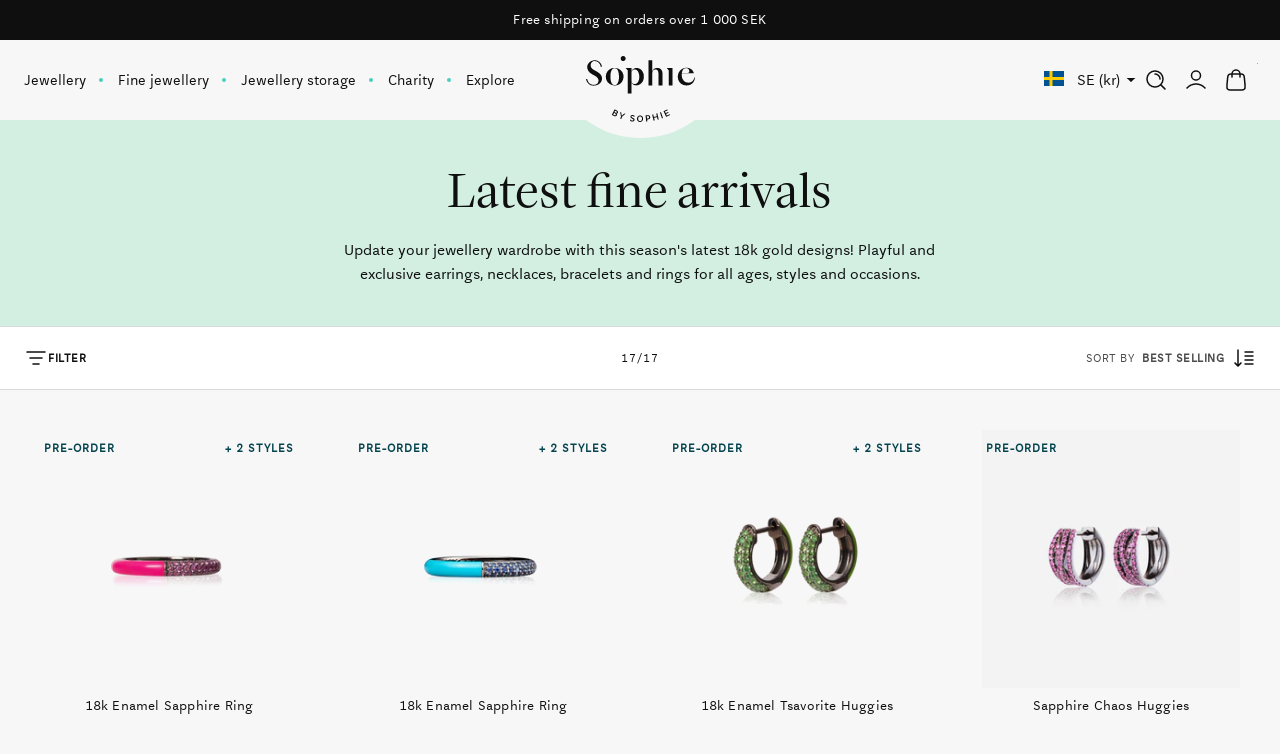

--- FILE ---
content_type: text/html; charset=utf-8
request_url: https://sophiebysophie.com/collections/new-fine-arrivals
body_size: 45677
content:
<!doctype html><html class="no-js" lang="en"><head><meta charset="utf-8"><meta content="IE=edge" http-equiv="X-UA-Compatible"><meta content="width=device-width,initial-scale=1" name="viewport"><meta content="" name="theme-color"><link rel="canonical" href="https://sophiebysophie.com/collections/new-fine-arrivals"><link crossorigin href="https://cdn.shopify.com" rel="preconnect"><link rel="shortcut icon" href="//sophiebysophie.com/cdn/shop/files/sbys_favicon_32x32.png?v=1725897524" type="image/png"/><link href="//sophiebysophie.com/cdn/shop/t/18/assets/panagora.ddf7e45448e8e44d.css?v=17896783911914354071764080524" rel="preload stylesheet" as="style"/><title>Luxurious New Pieces | New Fine Jewellery Arrivals | Sophie by Sophie </title><meta name="description" content="Discover the latest fine jewellery arrivals at Sophie by Sophie. Each new piece is crafted with quality and Scandinavian elegance, perfect for your collection. Safe delivery worldwide."> 
<!-- Google Tag Manager -->
<script>(function(w,d,s,l,i){w[l]=w[l]||[];w[l].push({'gtm.start':
new Date().getTime(),event:'gtm.js'});var f=d.getElementsByTagName(s)[0],
j=d.createElement(s),dl=l!='dataLayer'?'&l='+l:'';j.async=true;j.src=
'https://www.googletagmanager.com/gtm.js?id='+i+dl;f.parentNode.insertBefore(j,f);
})(window,document,'script','dataLayer','GTM-M92JS9F');</script>
<!-- End Google Tag Manager -->
	
  <!-- Global site tag (gtag.js) - Google analytics -->
<script async src="https://www.googletagmanager.com/gtag/js?id=G-N25PW959TJ"></script>

<script>
	window.dataLayer = window.dataLayer || [];
	function gtag(){dataLayer.push(arguments);}
	gtag('js', new Date());
	gtag('config', 'G-N25PW959TJ');

	window.gaId = 'G-N25PW959TJ';
</script>
  
	<!-- Hotjar Tracking Code -->
	<script>
		(function(h,o,t,j,a,r){
			h.hj=h.hj||function(){(h.hj.q=h.hj.q||[]).push(arguments)};
			h._hjSettings={hjid:2977592,hjsv:6};
			a=o.getElementsByTagName('head')[0];
			r=o.createElement('script');r.async=1;
			r.src=t+h._hjSettings.hjid+j+h._hjSettings.hjsv;
			a.appendChild(r);
		})(window,document,'https://static.hotjar.com/c/hotjar-','.js?sv=');
	</script>

 

<meta property="og:site_name" content="Sophie by Sophie">
<meta property="og:url" content="https://sophiebysophie.com/collections/new-fine-arrivals">
<meta property="og:title" content="Luxurious New Pieces | New Fine Jewellery Arrivals | Sophie by Sophie">
<meta property="og:type" content="product.group">
<meta property="og:description" content="Discover the latest fine jewellery arrivals at Sophie by Sophie. Each new piece is crafted with quality and Scandinavian elegance, perfect for your collection. Safe delivery worldwide."><meta property="og:image" content="http://sophiebysophie.com/cdn/shop/files/Namnlos_design_25.png?v=1749716924">
	<meta property="og:image:secure_url" content="https://sophiebysophie.com/cdn/shop/files/Namnlos_design_25.png?v=1749716924">
	<meta property="og:image:width" content="940">
	<meta property="og:image:height" content="788"><meta name="twitter:card" content="summary_large_image">
<meta name="twitter:title" content="Luxurious New Pieces | New Fine Jewellery Arrivals | Sophie by Sophie">
<meta name="twitter:description" content="Discover the latest fine jewellery arrivals at Sophie by Sophie. Each new piece is crafted with quality and Scandinavian elegance, perfect for your collection. Safe delivery worldwide.">
 <style>
	/**
	* Aften Screen
	*/
	@font-face {
		font-family: "Aften Screen";
		src: url('//sophiebysophie.com/cdn/shop/t/18/assets/aften_screen.woff2?v=104102542871761880611664870325' ) format("woff2"),
			 url('//sophiebysophie.com/cdn/shop/t/18/assets/aften_screen.woff?v=134901021488408721171664870325' ) format("woff");
		font-style: normal;
		font-display: swap;
		font-weight: 400;
	}

	/**
	* Aften Screen Bold
	*/
	@font-face {
		font-family: "Aften Screen Bold";
		src: url('//sophiebysophie.com/cdn/shop/t/18/assets/aften_screen_bold.woff2?v=62365000582176155611664870325' ) format("woff2"),
			 url('//sophiebysophie.com/cdn/shop/t/18/assets/aften_screen_bold.woff?v=32140144019949116341664870325' ) format("woff");
		font-style: normal;
		font-display: swap;
		font-weight: 700;
	}

	/**
	* Aften Screen Small Caps
	*/
	@font-face {
		font-family: "Aften Screen SC";
		src: url('//sophiebysophie.com/cdn/shop/t/18/assets/aften_screen-sc.woff2?v=2926355980475682471664870324' ) format("woff2"),
			 url('//sophiebysophie.com/cdn/shop/t/18/assets/aften_screen-sc.woff?v=149683376541918640281664870324' ) format("woff");
		font-style: normal;
		font-display: swap;
		font-weight: 400;
	}

	/**
	* ES Face Light
	*/
	@font-face {
		font-family: "ES Face Light";
		src: url('//sophiebysophie.com/cdn/shop/t/18/assets/ESFace-Light.woff2?v=102160431874208527911664870325' ) format("woff2"),
			 url('//sophiebysophie.com/cdn/shop/t/18/assets/ESFace-Light.woff?v=18436929461067712821664870325' ) format("woff");
		font-style: normal;
		font-display: swap;
		font-weight: 300;
	}

	/**
	* ES Face Extra Light
	*/
	@font-face {
		font-family: "ES Face Extra Light";
		src: url('//sophiebysophie.com/cdn/shop/t/18/assets/ESFace-ExtraLight.woff2?v=28258333945005578691664870325' ) format("woff2"),
			 url('//sophiebysophie.com/cdn/shop/t/18/assets/ESFace-ExtraLight.woff?v=113925931320840423171664870325' ) format("woff");
		font-style: normal;
		font-display: swap;
		font-weight: 200;
	}

	html {
		-webkit-font-smoothing: antialiased;
		-moz-osx-font-smoothing: grayscale;
	}
</style>
 <script>window.performance && window.performance.mark && window.performance.mark('shopify.content_for_header.start');</script><meta name="google-site-verification" content="1x-jiWELRaS_37DBusN2OK0HVdZ1uneVNYZN7iz1U8U">
<meta name="google-site-verification" content="KxE5UrFlU7KxaCRtV0sOVBWs0Ew-HBozZYJ-ficcWck">
<meta name="facebook-domain-verification" content="lc0ph1po4vmw9s6litkxf1q8j763zg">
<meta id="shopify-digital-wallet" name="shopify-digital-wallet" content="/30378491949/digital_wallets/dialog">
<meta name="shopify-checkout-api-token" content="fae2303f1f0965f760e35364c9235f23">
<link rel="alternate" type="application/atom+xml" title="Feed" href="/collections/new-fine-arrivals.atom" />
<link rel="alternate" type="application/json+oembed" href="https://sophiebysophie.com/collections/new-fine-arrivals.oembed">
<script async="async" src="/checkouts/internal/preloads.js?locale=en-SE"></script>
<link rel="preconnect" href="https://shop.app" crossorigin="anonymous">
<script async="async" src="https://shop.app/checkouts/internal/preloads.js?locale=en-SE&shop_id=30378491949" crossorigin="anonymous"></script>
<script id="apple-pay-shop-capabilities" type="application/json">{"shopId":30378491949,"countryCode":"SE","currencyCode":"SEK","merchantCapabilities":["supports3DS"],"merchantId":"gid:\/\/shopify\/Shop\/30378491949","merchantName":"Sophie by Sophie","requiredBillingContactFields":["postalAddress","email","phone"],"requiredShippingContactFields":["postalAddress","email","phone"],"shippingType":"shipping","supportedNetworks":["visa","maestro","masterCard","amex"],"total":{"type":"pending","label":"Sophie by Sophie","amount":"1.00"},"shopifyPaymentsEnabled":true,"supportsSubscriptions":true}</script>
<script id="shopify-features" type="application/json">{"accessToken":"fae2303f1f0965f760e35364c9235f23","betas":["rich-media-storefront-analytics"],"domain":"sophiebysophie.com","predictiveSearch":true,"shopId":30378491949,"locale":"en"}</script>
<script>var Shopify = Shopify || {};
Shopify.shop = "sophiebysophie-dev.myshopify.com";
Shopify.locale = "en";
Shopify.currency = {"active":"SEK","rate":"1.0"};
Shopify.country = "SE";
Shopify.theme = {"name":"[Live] Sophie by Sophie x Panagora","id":135930282222,"schema_name":"Starter Theme","schema_version":"2.0.0","theme_store_id":null,"role":"main"};
Shopify.theme.handle = "null";
Shopify.theme.style = {"id":null,"handle":null};
Shopify.cdnHost = "sophiebysophie.com/cdn";
Shopify.routes = Shopify.routes || {};
Shopify.routes.root = "/";</script>
<script type="module">!function(o){(o.Shopify=o.Shopify||{}).modules=!0}(window);</script>
<script>!function(o){function n(){var o=[];function n(){o.push(Array.prototype.slice.apply(arguments))}return n.q=o,n}var t=o.Shopify=o.Shopify||{};t.loadFeatures=n(),t.autoloadFeatures=n()}(window);</script>
<script>
  window.ShopifyPay = window.ShopifyPay || {};
  window.ShopifyPay.apiHost = "shop.app\/pay";
  window.ShopifyPay.redirectState = null;
</script>
<script id="shop-js-analytics" type="application/json">{"pageType":"collection"}</script>
<script defer="defer" async type="module" src="//sophiebysophie.com/cdn/shopifycloud/shop-js/modules/v2/client.init-shop-cart-sync_BT-GjEfc.en.esm.js"></script>
<script defer="defer" async type="module" src="//sophiebysophie.com/cdn/shopifycloud/shop-js/modules/v2/chunk.common_D58fp_Oc.esm.js"></script>
<script defer="defer" async type="module" src="//sophiebysophie.com/cdn/shopifycloud/shop-js/modules/v2/chunk.modal_xMitdFEc.esm.js"></script>
<script type="module">
  await import("//sophiebysophie.com/cdn/shopifycloud/shop-js/modules/v2/client.init-shop-cart-sync_BT-GjEfc.en.esm.js");
await import("//sophiebysophie.com/cdn/shopifycloud/shop-js/modules/v2/chunk.common_D58fp_Oc.esm.js");
await import("//sophiebysophie.com/cdn/shopifycloud/shop-js/modules/v2/chunk.modal_xMitdFEc.esm.js");

  window.Shopify.SignInWithShop?.initShopCartSync?.({"fedCMEnabled":true,"windoidEnabled":true});

</script>
<script>
  window.Shopify = window.Shopify || {};
  if (!window.Shopify.featureAssets) window.Shopify.featureAssets = {};
  window.Shopify.featureAssets['shop-js'] = {"shop-cart-sync":["modules/v2/client.shop-cart-sync_DZOKe7Ll.en.esm.js","modules/v2/chunk.common_D58fp_Oc.esm.js","modules/v2/chunk.modal_xMitdFEc.esm.js"],"init-fed-cm":["modules/v2/client.init-fed-cm_B6oLuCjv.en.esm.js","modules/v2/chunk.common_D58fp_Oc.esm.js","modules/v2/chunk.modal_xMitdFEc.esm.js"],"shop-cash-offers":["modules/v2/client.shop-cash-offers_D2sdYoxE.en.esm.js","modules/v2/chunk.common_D58fp_Oc.esm.js","modules/v2/chunk.modal_xMitdFEc.esm.js"],"shop-login-button":["modules/v2/client.shop-login-button_QeVjl5Y3.en.esm.js","modules/v2/chunk.common_D58fp_Oc.esm.js","modules/v2/chunk.modal_xMitdFEc.esm.js"],"pay-button":["modules/v2/client.pay-button_DXTOsIq6.en.esm.js","modules/v2/chunk.common_D58fp_Oc.esm.js","modules/v2/chunk.modal_xMitdFEc.esm.js"],"shop-button":["modules/v2/client.shop-button_DQZHx9pm.en.esm.js","modules/v2/chunk.common_D58fp_Oc.esm.js","modules/v2/chunk.modal_xMitdFEc.esm.js"],"avatar":["modules/v2/client.avatar_BTnouDA3.en.esm.js"],"init-windoid":["modules/v2/client.init-windoid_CR1B-cfM.en.esm.js","modules/v2/chunk.common_D58fp_Oc.esm.js","modules/v2/chunk.modal_xMitdFEc.esm.js"],"init-shop-for-new-customer-accounts":["modules/v2/client.init-shop-for-new-customer-accounts_C_vY_xzh.en.esm.js","modules/v2/client.shop-login-button_QeVjl5Y3.en.esm.js","modules/v2/chunk.common_D58fp_Oc.esm.js","modules/v2/chunk.modal_xMitdFEc.esm.js"],"init-shop-email-lookup-coordinator":["modules/v2/client.init-shop-email-lookup-coordinator_BI7n9ZSv.en.esm.js","modules/v2/chunk.common_D58fp_Oc.esm.js","modules/v2/chunk.modal_xMitdFEc.esm.js"],"init-shop-cart-sync":["modules/v2/client.init-shop-cart-sync_BT-GjEfc.en.esm.js","modules/v2/chunk.common_D58fp_Oc.esm.js","modules/v2/chunk.modal_xMitdFEc.esm.js"],"shop-toast-manager":["modules/v2/client.shop-toast-manager_DiYdP3xc.en.esm.js","modules/v2/chunk.common_D58fp_Oc.esm.js","modules/v2/chunk.modal_xMitdFEc.esm.js"],"init-customer-accounts":["modules/v2/client.init-customer-accounts_D9ZNqS-Q.en.esm.js","modules/v2/client.shop-login-button_QeVjl5Y3.en.esm.js","modules/v2/chunk.common_D58fp_Oc.esm.js","modules/v2/chunk.modal_xMitdFEc.esm.js"],"init-customer-accounts-sign-up":["modules/v2/client.init-customer-accounts-sign-up_iGw4briv.en.esm.js","modules/v2/client.shop-login-button_QeVjl5Y3.en.esm.js","modules/v2/chunk.common_D58fp_Oc.esm.js","modules/v2/chunk.modal_xMitdFEc.esm.js"],"shop-follow-button":["modules/v2/client.shop-follow-button_CqMgW2wH.en.esm.js","modules/v2/chunk.common_D58fp_Oc.esm.js","modules/v2/chunk.modal_xMitdFEc.esm.js"],"checkout-modal":["modules/v2/client.checkout-modal_xHeaAweL.en.esm.js","modules/v2/chunk.common_D58fp_Oc.esm.js","modules/v2/chunk.modal_xMitdFEc.esm.js"],"shop-login":["modules/v2/client.shop-login_D91U-Q7h.en.esm.js","modules/v2/chunk.common_D58fp_Oc.esm.js","modules/v2/chunk.modal_xMitdFEc.esm.js"],"lead-capture":["modules/v2/client.lead-capture_BJmE1dJe.en.esm.js","modules/v2/chunk.common_D58fp_Oc.esm.js","modules/v2/chunk.modal_xMitdFEc.esm.js"],"payment-terms":["modules/v2/client.payment-terms_Ci9AEqFq.en.esm.js","modules/v2/chunk.common_D58fp_Oc.esm.js","modules/v2/chunk.modal_xMitdFEc.esm.js"]};
</script>
<script>(function() {
  var isLoaded = false;
  function asyncLoad() {
    if (isLoaded) return;
    isLoaded = true;
    var urls = ["https:\/\/cdn.nfcube.com\/instafeed-aa00bf079c685b65affcd6334daea30c.js?shop=sophiebysophie-dev.myshopify.com"];
    for (var i = 0; i < urls.length; i++) {
      var s = document.createElement('script');
      s.type = 'text/javascript';
      s.async = true;
      s.src = urls[i];
      var x = document.getElementsByTagName('script')[0];
      x.parentNode.insertBefore(s, x);
    }
  };
  if(window.attachEvent) {
    window.attachEvent('onload', asyncLoad);
  } else {
    window.addEventListener('load', asyncLoad, false);
  }
})();</script>
<script id="__st">var __st={"a":30378491949,"offset":3600,"reqid":"d7f84dab-ca36-4b17-b8c6-803a5243b02f-1769118447","pageurl":"sophiebysophie.com\/collections\/new-fine-arrivals","u":"bcaec82ed2dc","p":"collection","rtyp":"collection","rid":414655414510};</script>
<script>window.ShopifyPaypalV4VisibilityTracking = true;</script>
<script id="captcha-bootstrap">!function(){'use strict';const t='contact',e='account',n='new_comment',o=[[t,t],['blogs',n],['comments',n],[t,'customer']],c=[[e,'customer_login'],[e,'guest_login'],[e,'recover_customer_password'],[e,'create_customer']],r=t=>t.map((([t,e])=>`form[action*='/${t}']:not([data-nocaptcha='true']) input[name='form_type'][value='${e}']`)).join(','),a=t=>()=>t?[...document.querySelectorAll(t)].map((t=>t.form)):[];function s(){const t=[...o],e=r(t);return a(e)}const i='password',u='form_key',d=['recaptcha-v3-token','g-recaptcha-response','h-captcha-response',i],f=()=>{try{return window.sessionStorage}catch{return}},m='__shopify_v',_=t=>t.elements[u];function p(t,e,n=!1){try{const o=window.sessionStorage,c=JSON.parse(o.getItem(e)),{data:r}=function(t){const{data:e,action:n}=t;return t[m]||n?{data:e,action:n}:{data:t,action:n}}(c);for(const[e,n]of Object.entries(r))t.elements[e]&&(t.elements[e].value=n);n&&o.removeItem(e)}catch(o){console.error('form repopulation failed',{error:o})}}const l='form_type',E='cptcha';function T(t){t.dataset[E]=!0}const w=window,h=w.document,L='Shopify',v='ce_forms',y='captcha';let A=!1;((t,e)=>{const n=(g='f06e6c50-85a8-45c8-87d0-21a2b65856fe',I='https://cdn.shopify.com/shopifycloud/storefront-forms-hcaptcha/ce_storefront_forms_captcha_hcaptcha.v1.5.2.iife.js',D={infoText:'Protected by hCaptcha',privacyText:'Privacy',termsText:'Terms'},(t,e,n)=>{const o=w[L][v],c=o.bindForm;if(c)return c(t,g,e,D).then(n);var r;o.q.push([[t,g,e,D],n]),r=I,A||(h.body.append(Object.assign(h.createElement('script'),{id:'captcha-provider',async:!0,src:r})),A=!0)});var g,I,D;w[L]=w[L]||{},w[L][v]=w[L][v]||{},w[L][v].q=[],w[L][y]=w[L][y]||{},w[L][y].protect=function(t,e){n(t,void 0,e),T(t)},Object.freeze(w[L][y]),function(t,e,n,w,h,L){const[v,y,A,g]=function(t,e,n){const i=e?o:[],u=t?c:[],d=[...i,...u],f=r(d),m=r(i),_=r(d.filter((([t,e])=>n.includes(e))));return[a(f),a(m),a(_),s()]}(w,h,L),I=t=>{const e=t.target;return e instanceof HTMLFormElement?e:e&&e.form},D=t=>v().includes(t);t.addEventListener('submit',(t=>{const e=I(t);if(!e)return;const n=D(e)&&!e.dataset.hcaptchaBound&&!e.dataset.recaptchaBound,o=_(e),c=g().includes(e)&&(!o||!o.value);(n||c)&&t.preventDefault(),c&&!n&&(function(t){try{if(!f())return;!function(t){const e=f();if(!e)return;const n=_(t);if(!n)return;const o=n.value;o&&e.removeItem(o)}(t);const e=Array.from(Array(32),(()=>Math.random().toString(36)[2])).join('');!function(t,e){_(t)||t.append(Object.assign(document.createElement('input'),{type:'hidden',name:u})),t.elements[u].value=e}(t,e),function(t,e){const n=f();if(!n)return;const o=[...t.querySelectorAll(`input[type='${i}']`)].map((({name:t})=>t)),c=[...d,...o],r={};for(const[a,s]of new FormData(t).entries())c.includes(a)||(r[a]=s);n.setItem(e,JSON.stringify({[m]:1,action:t.action,data:r}))}(t,e)}catch(e){console.error('failed to persist form',e)}}(e),e.submit())}));const S=(t,e)=>{t&&!t.dataset[E]&&(n(t,e.some((e=>e===t))),T(t))};for(const o of['focusin','change'])t.addEventListener(o,(t=>{const e=I(t);D(e)&&S(e,y())}));const B=e.get('form_key'),M=e.get(l),P=B&&M;t.addEventListener('DOMContentLoaded',(()=>{const t=y();if(P)for(const e of t)e.elements[l].value===M&&p(e,B);[...new Set([...A(),...v().filter((t=>'true'===t.dataset.shopifyCaptcha))])].forEach((e=>S(e,t)))}))}(h,new URLSearchParams(w.location.search),n,t,e,['guest_login'])})(!0,!0)}();</script>
<script integrity="sha256-4kQ18oKyAcykRKYeNunJcIwy7WH5gtpwJnB7kiuLZ1E=" data-source-attribution="shopify.loadfeatures" defer="defer" src="//sophiebysophie.com/cdn/shopifycloud/storefront/assets/storefront/load_feature-a0a9edcb.js" crossorigin="anonymous"></script>
<script crossorigin="anonymous" defer="defer" src="//sophiebysophie.com/cdn/shopifycloud/storefront/assets/shopify_pay/storefront-65b4c6d7.js?v=20250812"></script>
<script data-source-attribution="shopify.dynamic_checkout.dynamic.init">var Shopify=Shopify||{};Shopify.PaymentButton=Shopify.PaymentButton||{isStorefrontPortableWallets:!0,init:function(){window.Shopify.PaymentButton.init=function(){};var t=document.createElement("script");t.src="https://sophiebysophie.com/cdn/shopifycloud/portable-wallets/latest/portable-wallets.en.js",t.type="module",document.head.appendChild(t)}};
</script>
<script data-source-attribution="shopify.dynamic_checkout.buyer_consent">
  function portableWalletsHideBuyerConsent(e){var t=document.getElementById("shopify-buyer-consent"),n=document.getElementById("shopify-subscription-policy-button");t&&n&&(t.classList.add("hidden"),t.setAttribute("aria-hidden","true"),n.removeEventListener("click",e))}function portableWalletsShowBuyerConsent(e){var t=document.getElementById("shopify-buyer-consent"),n=document.getElementById("shopify-subscription-policy-button");t&&n&&(t.classList.remove("hidden"),t.removeAttribute("aria-hidden"),n.addEventListener("click",e))}window.Shopify?.PaymentButton&&(window.Shopify.PaymentButton.hideBuyerConsent=portableWalletsHideBuyerConsent,window.Shopify.PaymentButton.showBuyerConsent=portableWalletsShowBuyerConsent);
</script>
<script data-source-attribution="shopify.dynamic_checkout.cart.bootstrap">document.addEventListener("DOMContentLoaded",(function(){function t(){return document.querySelector("shopify-accelerated-checkout-cart, shopify-accelerated-checkout")}if(t())Shopify.PaymentButton.init();else{new MutationObserver((function(e,n){t()&&(Shopify.PaymentButton.init(),n.disconnect())})).observe(document.body,{childList:!0,subtree:!0})}}));
</script>
<script id='scb4127' type='text/javascript' async='' src='https://sophiebysophie.com/cdn/shopifycloud/privacy-banner/storefront-banner.js'></script><link id="shopify-accelerated-checkout-styles" rel="stylesheet" media="screen" href="https://sophiebysophie.com/cdn/shopifycloud/portable-wallets/latest/accelerated-checkout-backwards-compat.css" crossorigin="anonymous">
<style id="shopify-accelerated-checkout-cart">
        #shopify-buyer-consent {
  margin-top: 1em;
  display: inline-block;
  width: 100%;
}

#shopify-buyer-consent.hidden {
  display: none;
}

#shopify-subscription-policy-button {
  background: none;
  border: none;
  padding: 0;
  text-decoration: underline;
  font-size: inherit;
  cursor: pointer;
}

#shopify-subscription-policy-button::before {
  box-shadow: none;
}

      </style>

<script>window.performance && window.performance.mark && window.performance.mark('shopify.content_for_header.end');</script><script>(function() {
				document.documentElement.className = document.documentElement.className.replace('no-js', 'js');
				document.documentElement.style.setProperty('--inner-height', `${window.innerHeight}px`);
			}());</script><script>(function() {
				window.app = window.app || {};
				window.app.currency = {
					format: "{{amount_no_decimals}} kr",
					iso: "SEK"
				}
			}());</script><link href="https://monorail-edge.shopifysvc.com" rel="dns-prefetch">
<script>(function(){if ("sendBeacon" in navigator && "performance" in window) {try {var session_token_from_headers = performance.getEntriesByType('navigation')[0].serverTiming.find(x => x.name == '_s').description;} catch {var session_token_from_headers = undefined;}var session_cookie_matches = document.cookie.match(/_shopify_s=([^;]*)/);var session_token_from_cookie = session_cookie_matches && session_cookie_matches.length === 2 ? session_cookie_matches[1] : "";var session_token = session_token_from_headers || session_token_from_cookie || "";function handle_abandonment_event(e) {var entries = performance.getEntries().filter(function(entry) {return /monorail-edge.shopifysvc.com/.test(entry.name);});if (!window.abandonment_tracked && entries.length === 0) {window.abandonment_tracked = true;var currentMs = Date.now();var navigation_start = performance.timing.navigationStart;var payload = {shop_id: 30378491949,url: window.location.href,navigation_start,duration: currentMs - navigation_start,session_token,page_type: "collection"};window.navigator.sendBeacon("https://monorail-edge.shopifysvc.com/v1/produce", JSON.stringify({schema_id: "online_store_buyer_site_abandonment/1.1",payload: payload,metadata: {event_created_at_ms: currentMs,event_sent_at_ms: currentMs}}));}}window.addEventListener('pagehide', handle_abandonment_event);}}());</script>
<script id="web-pixels-manager-setup">(function e(e,d,r,n,o){if(void 0===o&&(o={}),!Boolean(null===(a=null===(i=window.Shopify)||void 0===i?void 0:i.analytics)||void 0===a?void 0:a.replayQueue)){var i,a;window.Shopify=window.Shopify||{};var t=window.Shopify;t.analytics=t.analytics||{};var s=t.analytics;s.replayQueue=[],s.publish=function(e,d,r){return s.replayQueue.push([e,d,r]),!0};try{self.performance.mark("wpm:start")}catch(e){}var l=function(){var e={modern:/Edge?\/(1{2}[4-9]|1[2-9]\d|[2-9]\d{2}|\d{4,})\.\d+(\.\d+|)|Firefox\/(1{2}[4-9]|1[2-9]\d|[2-9]\d{2}|\d{4,})\.\d+(\.\d+|)|Chrom(ium|e)\/(9{2}|\d{3,})\.\d+(\.\d+|)|(Maci|X1{2}).+ Version\/(15\.\d+|(1[6-9]|[2-9]\d|\d{3,})\.\d+)([,.]\d+|)( \(\w+\)|)( Mobile\/\w+|) Safari\/|Chrome.+OPR\/(9{2}|\d{3,})\.\d+\.\d+|(CPU[ +]OS|iPhone[ +]OS|CPU[ +]iPhone|CPU IPhone OS|CPU iPad OS)[ +]+(15[._]\d+|(1[6-9]|[2-9]\d|\d{3,})[._]\d+)([._]\d+|)|Android:?[ /-](13[3-9]|1[4-9]\d|[2-9]\d{2}|\d{4,})(\.\d+|)(\.\d+|)|Android.+Firefox\/(13[5-9]|1[4-9]\d|[2-9]\d{2}|\d{4,})\.\d+(\.\d+|)|Android.+Chrom(ium|e)\/(13[3-9]|1[4-9]\d|[2-9]\d{2}|\d{4,})\.\d+(\.\d+|)|SamsungBrowser\/([2-9]\d|\d{3,})\.\d+/,legacy:/Edge?\/(1[6-9]|[2-9]\d|\d{3,})\.\d+(\.\d+|)|Firefox\/(5[4-9]|[6-9]\d|\d{3,})\.\d+(\.\d+|)|Chrom(ium|e)\/(5[1-9]|[6-9]\d|\d{3,})\.\d+(\.\d+|)([\d.]+$|.*Safari\/(?![\d.]+ Edge\/[\d.]+$))|(Maci|X1{2}).+ Version\/(10\.\d+|(1[1-9]|[2-9]\d|\d{3,})\.\d+)([,.]\d+|)( \(\w+\)|)( Mobile\/\w+|) Safari\/|Chrome.+OPR\/(3[89]|[4-9]\d|\d{3,})\.\d+\.\d+|(CPU[ +]OS|iPhone[ +]OS|CPU[ +]iPhone|CPU IPhone OS|CPU iPad OS)[ +]+(10[._]\d+|(1[1-9]|[2-9]\d|\d{3,})[._]\d+)([._]\d+|)|Android:?[ /-](13[3-9]|1[4-9]\d|[2-9]\d{2}|\d{4,})(\.\d+|)(\.\d+|)|Mobile Safari.+OPR\/([89]\d|\d{3,})\.\d+\.\d+|Android.+Firefox\/(13[5-9]|1[4-9]\d|[2-9]\d{2}|\d{4,})\.\d+(\.\d+|)|Android.+Chrom(ium|e)\/(13[3-9]|1[4-9]\d|[2-9]\d{2}|\d{4,})\.\d+(\.\d+|)|Android.+(UC? ?Browser|UCWEB|U3)[ /]?(15\.([5-9]|\d{2,})|(1[6-9]|[2-9]\d|\d{3,})\.\d+)\.\d+|SamsungBrowser\/(5\.\d+|([6-9]|\d{2,})\.\d+)|Android.+MQ{2}Browser\/(14(\.(9|\d{2,})|)|(1[5-9]|[2-9]\d|\d{3,})(\.\d+|))(\.\d+|)|K[Aa][Ii]OS\/(3\.\d+|([4-9]|\d{2,})\.\d+)(\.\d+|)/},d=e.modern,r=e.legacy,n=navigator.userAgent;return n.match(d)?"modern":n.match(r)?"legacy":"unknown"}(),u="modern"===l?"modern":"legacy",c=(null!=n?n:{modern:"",legacy:""})[u],f=function(e){return[e.baseUrl,"/wpm","/b",e.hashVersion,"modern"===e.buildTarget?"m":"l",".js"].join("")}({baseUrl:d,hashVersion:r,buildTarget:u}),m=function(e){var d=e.version,r=e.bundleTarget,n=e.surface,o=e.pageUrl,i=e.monorailEndpoint;return{emit:function(e){var a=e.status,t=e.errorMsg,s=(new Date).getTime(),l=JSON.stringify({metadata:{event_sent_at_ms:s},events:[{schema_id:"web_pixels_manager_load/3.1",payload:{version:d,bundle_target:r,page_url:o,status:a,surface:n,error_msg:t},metadata:{event_created_at_ms:s}}]});if(!i)return console&&console.warn&&console.warn("[Web Pixels Manager] No Monorail endpoint provided, skipping logging."),!1;try{return self.navigator.sendBeacon.bind(self.navigator)(i,l)}catch(e){}var u=new XMLHttpRequest;try{return u.open("POST",i,!0),u.setRequestHeader("Content-Type","text/plain"),u.send(l),!0}catch(e){return console&&console.warn&&console.warn("[Web Pixels Manager] Got an unhandled error while logging to Monorail."),!1}}}}({version:r,bundleTarget:l,surface:e.surface,pageUrl:self.location.href,monorailEndpoint:e.monorailEndpoint});try{o.browserTarget=l,function(e){var d=e.src,r=e.async,n=void 0===r||r,o=e.onload,i=e.onerror,a=e.sri,t=e.scriptDataAttributes,s=void 0===t?{}:t,l=document.createElement("script"),u=document.querySelector("head"),c=document.querySelector("body");if(l.async=n,l.src=d,a&&(l.integrity=a,l.crossOrigin="anonymous"),s)for(var f in s)if(Object.prototype.hasOwnProperty.call(s,f))try{l.dataset[f]=s[f]}catch(e){}if(o&&l.addEventListener("load",o),i&&l.addEventListener("error",i),u)u.appendChild(l);else{if(!c)throw new Error("Did not find a head or body element to append the script");c.appendChild(l)}}({src:f,async:!0,onload:function(){if(!function(){var e,d;return Boolean(null===(d=null===(e=window.Shopify)||void 0===e?void 0:e.analytics)||void 0===d?void 0:d.initialized)}()){var d=window.webPixelsManager.init(e)||void 0;if(d){var r=window.Shopify.analytics;r.replayQueue.forEach((function(e){var r=e[0],n=e[1],o=e[2];d.publishCustomEvent(r,n,o)})),r.replayQueue=[],r.publish=d.publishCustomEvent,r.visitor=d.visitor,r.initialized=!0}}},onerror:function(){return m.emit({status:"failed",errorMsg:"".concat(f," has failed to load")})},sri:function(e){var d=/^sha384-[A-Za-z0-9+/=]+$/;return"string"==typeof e&&d.test(e)}(c)?c:"",scriptDataAttributes:o}),m.emit({status:"loading"})}catch(e){m.emit({status:"failed",errorMsg:(null==e?void 0:e.message)||"Unknown error"})}}})({shopId: 30378491949,storefrontBaseUrl: "https://sophiebysophie.com",extensionsBaseUrl: "https://extensions.shopifycdn.com/cdn/shopifycloud/web-pixels-manager",monorailEndpoint: "https://monorail-edge.shopifysvc.com/unstable/produce_batch",surface: "storefront-renderer",enabledBetaFlags: ["2dca8a86"],webPixelsConfigList: [{"id":"1039106388","configuration":"{\"config\":\"{\\\"google_tag_ids\\\":[\\\"G-N25PW959TJ\\\",\\\"AW-955996539\\\",\\\"GT-5DDNMBH\\\"],\\\"target_country\\\":\\\"SE\\\",\\\"gtag_events\\\":[{\\\"type\\\":\\\"begin_checkout\\\",\\\"action_label\\\":[\\\"G-N25PW959TJ\\\",\\\"AW-955996539\\\/0zjXCLPolOUBEPuy7ccD\\\"]},{\\\"type\\\":\\\"search\\\",\\\"action_label\\\":[\\\"G-N25PW959TJ\\\",\\\"AW-955996539\\\/LL7-CLbolOUBEPuy7ccD\\\"]},{\\\"type\\\":\\\"view_item\\\",\\\"action_label\\\":[\\\"G-N25PW959TJ\\\",\\\"AW-955996539\\\/KuFFCK3olOUBEPuy7ccD\\\",\\\"MC-4YT1E43MST\\\"]},{\\\"type\\\":\\\"purchase\\\",\\\"action_label\\\":[\\\"G-N25PW959TJ\\\",\\\"AW-955996539\\\/zUgYCKrolOUBEPuy7ccD\\\",\\\"MC-4YT1E43MST\\\"]},{\\\"type\\\":\\\"page_view\\\",\\\"action_label\\\":[\\\"G-N25PW959TJ\\\",\\\"AW-955996539\\\/gh6ICK_nlOUBEPuy7ccD\\\",\\\"MC-4YT1E43MST\\\"]},{\\\"type\\\":\\\"add_payment_info\\\",\\\"action_label\\\":[\\\"G-N25PW959TJ\\\",\\\"AW-955996539\\\/iFtNCLnolOUBEPuy7ccD\\\"]},{\\\"type\\\":\\\"add_to_cart\\\",\\\"action_label\\\":[\\\"G-N25PW959TJ\\\",\\\"AW-955996539\\\/TTyfCLDolOUBEPuy7ccD\\\"]}],\\\"enable_monitoring_mode\\\":false}\"}","eventPayloadVersion":"v1","runtimeContext":"OPEN","scriptVersion":"b2a88bafab3e21179ed38636efcd8a93","type":"APP","apiClientId":1780363,"privacyPurposes":[],"dataSharingAdjustments":{"protectedCustomerApprovalScopes":["read_customer_address","read_customer_email","read_customer_name","read_customer_personal_data","read_customer_phone"]}},{"id":"482771284","configuration":"{\"pixel_id\":\"501345061074420\",\"pixel_type\":\"facebook_pixel\",\"metaapp_system_user_token\":\"-\"}","eventPayloadVersion":"v1","runtimeContext":"OPEN","scriptVersion":"ca16bc87fe92b6042fbaa3acc2fbdaa6","type":"APP","apiClientId":2329312,"privacyPurposes":["ANALYTICS","MARKETING","SALE_OF_DATA"],"dataSharingAdjustments":{"protectedCustomerApprovalScopes":["read_customer_address","read_customer_email","read_customer_name","read_customer_personal_data","read_customer_phone"]}},{"id":"shopify-app-pixel","configuration":"{}","eventPayloadVersion":"v1","runtimeContext":"STRICT","scriptVersion":"0450","apiClientId":"shopify-pixel","type":"APP","privacyPurposes":["ANALYTICS","MARKETING"]},{"id":"shopify-custom-pixel","eventPayloadVersion":"v1","runtimeContext":"LAX","scriptVersion":"0450","apiClientId":"shopify-pixel","type":"CUSTOM","privacyPurposes":["ANALYTICS","MARKETING"]}],isMerchantRequest: false,initData: {"shop":{"name":"Sophie by Sophie","paymentSettings":{"currencyCode":"SEK"},"myshopifyDomain":"sophiebysophie-dev.myshopify.com","countryCode":"SE","storefrontUrl":"https:\/\/sophiebysophie.com"},"customer":null,"cart":null,"checkout":null,"productVariants":[],"purchasingCompany":null},},"https://sophiebysophie.com/cdn","fcfee988w5aeb613cpc8e4bc33m6693e112",{"modern":"","legacy":""},{"shopId":"30378491949","storefrontBaseUrl":"https:\/\/sophiebysophie.com","extensionBaseUrl":"https:\/\/extensions.shopifycdn.com\/cdn\/shopifycloud\/web-pixels-manager","surface":"storefront-renderer","enabledBetaFlags":"[\"2dca8a86\"]","isMerchantRequest":"false","hashVersion":"fcfee988w5aeb613cpc8e4bc33m6693e112","publish":"custom","events":"[[\"page_viewed\",{}],[\"collection_viewed\",{\"collection\":{\"id\":\"414655414510\",\"title\":\"Latest fine arrivals\",\"productVariants\":[{\"price\":{\"amount\":9900.0,\"currencyCode\":\"SEK\"},\"product\":{\"title\":\"18k Enamel Sapphire Ring\",\"vendor\":\"Sophie by Sophie\",\"id\":\"7967540543726\",\"untranslatedTitle\":\"18k Enamel Sapphire Ring\",\"url\":\"\/products\/18k-enamel-sapphire-ring-pink\",\"type\":\"Rings\"},\"id\":\"43772857483502\",\"image\":{\"src\":\"\/\/sophiebysophie.com\/cdn\/shop\/products\/18k-enamel-pink-sapphire-ring-sophie-by-sophie.jpg?v=1669644456\"},\"sku\":\"R1368OXEP-48\",\"title\":\"48 \/ Oxidized gold \/ Pink sapphire\",\"untranslatedTitle\":\"48 \/ Oxidized gold \/ Pink sapphire\"},{\"price\":{\"amount\":9900.0,\"currencyCode\":\"SEK\"},\"product\":{\"title\":\"18k Enamel Sapphire Ring\",\"vendor\":\"Sophie by Sophie\",\"id\":\"7967536677102\",\"untranslatedTitle\":\"18k Enamel Sapphire Ring\",\"url\":\"\/products\/18k-enamel-sapphire-ring\",\"type\":\"Rings\"},\"id\":\"43772758884590\",\"image\":{\"src\":\"\/\/sophiebysophie.com\/cdn\/shop\/products\/saphireenamelthinring-sophie-by-sophie_kopia.jpg?v=1669644413\"},\"sku\":\"R1368OXEB-48\",\"title\":\"48 \/ Oxidized gold \/ Blue sapphire\",\"untranslatedTitle\":\"48 \/ Oxidized gold \/ Blue sapphire\"},{\"price\":{\"amount\":9900.0,\"currencyCode\":\"SEK\"},\"product\":{\"title\":\"18k Enamel Tsavorite Huggies\",\"vendor\":\"Sophie by Sophie\",\"id\":\"7967533531374\",\"untranslatedTitle\":\"18k Enamel Tsavorite Huggies\",\"url\":\"\/products\/18k-enamel-sapphire-huggies-green\",\"type\":\"Earrings\"},\"id\":\"43772648227054\",\"image\":{\"src\":\"\/\/sophiebysophie.com\/cdn\/shop\/products\/18k-oxidized-gold-silver-enamel-green-sapphire-hoops-huggies-sophie-by-sophie.jpg?v=1669643756\"},\"sku\":\"E2268OXEG-OS\",\"title\":\"One size \/ Oxidized gold \/ Green Tsavorite\",\"untranslatedTitle\":\"One size \/ Oxidized gold \/ Green Tsavorite\"},{\"price\":{\"amount\":15000.0,\"currencyCode\":\"SEK\"},\"product\":{\"title\":\"Sapphire Chaos Huggies\",\"vendor\":\"Sophie by Sophie\",\"id\":\"8381198565716\",\"untranslatedTitle\":\"Sapphire Chaos Huggies\",\"url\":\"\/products\/sapphire-pink-chaos-huggies\",\"type\":\"Earrings\"},\"id\":\"46554275479892\",\"image\":{\"src\":\"\/\/sophiebysophie.com\/cdn\/shop\/files\/earring-sbs-crystal_3bf517b5-d900-454a-b625-60abf01f88eb.jpg?v=1685099110\"},\"sku\":\"E2257OXPS-OS\",\"title\":\"One size \/ Oxidized gold \/ Pink sapphire\",\"untranslatedTitle\":\"One size \/ Oxidized gold \/ Pink sapphire\"},{\"price\":{\"amount\":32000.0,\"currencyCode\":\"SEK\"},\"product\":{\"title\":\"Sapphire Knot Huggies\",\"vendor\":\"Sophie by Sophie\",\"id\":\"8381172023636\",\"untranslatedTitle\":\"Sapphire Knot Huggies\",\"url\":\"\/products\/sapphire-pink-knot-huggies\",\"type\":\"Earrings\"},\"id\":\"46554202669396\",\"image\":{\"src\":\"\/\/sophiebysophie.com\/cdn\/shop\/files\/SapphireknotHuggies-pink-earrings.jpg?v=1685099161\"},\"sku\":\"E2358OXPS-OS\",\"title\":\"One size \/ Oxidized gold \/ Pink sapphire\",\"untranslatedTitle\":\"One size \/ Oxidized gold \/ Pink sapphire\"},{\"price\":{\"amount\":15000.0,\"currencyCode\":\"SEK\"},\"product\":{\"title\":\"Tsavorite Cage Ring Small\",\"vendor\":\"Sophie by Sophie\",\"id\":\"8369666949460\",\"untranslatedTitle\":\"Tsavorite Cage Ring Small\",\"url\":\"\/products\/tsavonite-cage-ring-small-green\",\"type\":\"Rings\"},\"id\":\"46515419218260\",\"image\":{\"src\":\"\/\/sophiebysophie.com\/cdn\/shop\/products\/sapphire-cage-ring-small-sophiebysophie_750d3153-6e6c-48c1-87f4-4684bbd0e6de.jpg?v=1682602822\"},\"sku\":\"R2259OXG7-49\",\"title\":\"49 \/ Oxidized gold \/ Green Tsavorite\",\"untranslatedTitle\":\"49 \/ Oxidized gold \/ Green Tsavorite\"},{\"price\":{\"amount\":33000.0,\"currencyCode\":\"SEK\"},\"product\":{\"title\":\"Tsavorite Chaos Ring\",\"vendor\":\"Sophie by Sophie\",\"id\":\"8371737330004\",\"untranslatedTitle\":\"Tsavorite Chaos Ring\",\"url\":\"\/products\/tsavorite-chaos-ring\",\"type\":\"Rings\"},\"id\":\"46522515423572\",\"image\":{\"src\":\"\/\/sophiebysophie.com\/cdn\/shop\/files\/TsavoriteChaosRinggreen18kgold.jpg?v=1685099386\"},\"sku\":\"R2257OXG7-49\",\"title\":\"49 \/ Oxidized gold \/ Tsavorite\",\"untranslatedTitle\":\"49 \/ Oxidized gold \/ Tsavorite\"},{\"price\":{\"amount\":15000.0,\"currencyCode\":\"SEK\"},\"product\":{\"title\":\"Sapphire Cage Ring Small\",\"vendor\":\"Sophie by Sophie\",\"id\":\"8369666654548\",\"untranslatedTitle\":\"Sapphire Cage Ring Small\",\"url\":\"\/products\/sapphire-cage-ring-small-blue\",\"type\":\"Rings\"},\"id\":\"46515417645396\",\"image\":{\"src\":\"\/\/sophiebysophie.com\/cdn\/shop\/files\/grey-background-2000x2000-sapphire-cage-small-ring-blue.jpg?v=1682594505\"},\"sku\":\"R2259OXBS-49\",\"title\":\"49 \/ Oxidized gold \/ Blue Sapphire\",\"untranslatedTitle\":\"49 \/ Oxidized gold \/ Blue Sapphire\"},{\"price\":{\"amount\":35000.0,\"currencyCode\":\"SEK\"},\"product\":{\"title\":\"Sapphire Flower Ring\",\"vendor\":\"Sophie by Sophie\",\"id\":\"8368296493396\",\"untranslatedTitle\":\"Sapphire Flower Ring\",\"url\":\"\/products\/sapphire-flower-ring-pink\",\"type\":\"Rings\"},\"id\":\"46510570144084\",\"image\":{\"src\":\"\/\/sophiebysophie.com\/cdn\/shop\/files\/2000x2000-18k--thebig6-colourful-rings-flower.jpg?v=1682602925\"},\"sku\":\"R2354OXPS-48\",\"title\":\"48 \/ Oxidized gold \/ Pink sapphire\",\"untranslatedTitle\":\"48 \/ Oxidized gold \/ Pink sapphire\"},{\"price\":{\"amount\":30000.0,\"currencyCode\":\"SEK\"},\"product\":{\"title\":\"Sapphire Pyramid One Stud Ring\",\"vendor\":\"Sophie by Sophie\",\"id\":\"8368285843796\",\"untranslatedTitle\":\"Sapphire Pyramid One Stud Ring\",\"url\":\"\/products\/sapphire-pyramid-one-stud-ring\",\"type\":\"Rings\"},\"id\":\"46510530822484\",\"image\":{\"src\":\"\/\/sophiebysophie.com\/cdn\/shop\/files\/earring-sbs-crystal9.jpg?v=1735566487\"},\"sku\":\"R2252OXPS-48\",\"title\":\"48 \/ Oxidized gold \/ Pink sapphires\",\"untranslatedTitle\":\"48 \/ Oxidized gold \/ Pink sapphires\"},{\"price\":{\"amount\":27000.0,\"currencyCode\":\"SEK\"},\"product\":{\"title\":\"Sapphire Multi Pyramid Ring\",\"vendor\":\"Sophie by Sophie\",\"id\":\"8368290660692\",\"untranslatedTitle\":\"Sapphire Multi Pyramid Ring\",\"url\":\"\/products\/sapphire-multi-pyramid-ring-blue\",\"type\":\"Rings\"},\"id\":\"46510548451668\",\"image\":{\"src\":\"\/\/sophiebysophie.com\/cdn\/shop\/files\/SapphireMultiPyramidRingblue.jpg?v=1685099438\"},\"sku\":\"R2254OXBS-48\",\"title\":\"48 \/ Oxidized gold \/ Blue sapphire\",\"untranslatedTitle\":\"48 \/ Oxidized gold \/ Blue sapphire\"},{\"price\":{\"amount\":15000.0,\"currencyCode\":\"SEK\"},\"product\":{\"title\":\"Sapphire Cage Ring Small\",\"vendor\":\"Sophie by Sophie\",\"id\":\"8369662951764\",\"untranslatedTitle\":\"Sapphire Cage Ring Small\",\"url\":\"\/products\/sapphire-cage-ring-small-pink\",\"type\":\"Rings\"},\"id\":\"46515403620692\",\"image\":{\"src\":\"\/\/sophiebysophie.com\/cdn\/shop\/files\/grey-background-2000x2000-sapphire-cage-small-ring-pink.jpg?v=1682594489\"},\"sku\":\"R2259OXPS-49\",\"title\":\"49 \/ Oxidized gold \/ Pink Sapphire\",\"untranslatedTitle\":\"49 \/ Oxidized gold \/ Pink Sapphire\"},{\"price\":{\"amount\":9900.0,\"currencyCode\":\"SEK\"},\"product\":{\"title\":\"18k Enamel Sapphire Huggies\",\"vendor\":\"Sophie by Sophie\",\"id\":\"7967531598062\",\"untranslatedTitle\":\"18k Enamel Sapphire Huggies\",\"url\":\"\/products\/18k-enamel-sapphire-huggies-pink\",\"type\":\"Earrings\"},\"id\":\"43772585312494\",\"image\":{\"src\":\"\/\/sophiebysophie.com\/cdn\/shop\/products\/18k-oxidized-gold-silver-enamel-pink-sapphire-hoops-huggies-sophie-by-sophie.jpg?v=1669643536\"},\"sku\":\"E2268OXEP-OS\",\"title\":\"One size \/ Oxidized gold \/ Pink sapphire\",\"untranslatedTitle\":\"One size \/ Oxidized gold \/ Pink sapphire\"},{\"price\":{\"amount\":9900.0,\"currencyCode\":\"SEK\"},\"product\":{\"title\":\"18k Enamel Sapphire Ring\",\"vendor\":\"Sophie by Sophie\",\"id\":\"7967545032942\",\"untranslatedTitle\":\"18k Enamel Sapphire Ring\",\"url\":\"\/products\/18k-enamel-sapphire-ring-yellow\",\"type\":\"Rings\"},\"id\":\"43773011001582\",\"image\":{\"src\":\"\/\/sophiebysophie.com\/cdn\/shop\/products\/18k-enamel-yellow-sapphire-ring-sophie-by-sophie.jpg?v=1669644954\"},\"sku\":\"R1368OXEY-48\",\"title\":\"48 \/ Oxidized gold \/ Yellow sapphire\",\"untranslatedTitle\":\"48 \/ Oxidized gold \/ Yellow sapphire\"},{\"price\":{\"amount\":9900.0,\"currencyCode\":\"SEK\"},\"product\":{\"title\":\"18k Enamel Tsavorite Ring\",\"vendor\":\"Sophie by Sophie\",\"id\":\"7967542378734\",\"untranslatedTitle\":\"18k Enamel Tsavorite Ring\",\"url\":\"\/products\/18k-enamel-sapphire-ring-green\",\"type\":\"Rings\"},\"id\":\"43772919447790\",\"image\":{\"src\":\"\/\/sophiebysophie.com\/cdn\/shop\/products\/18k-oxidized-gold-silver-enamel-lime-green-sapphire-ring-sophie-by-sophie.jpg?v=1669644898\"},\"sku\":\"R1368OXEG-48\",\"title\":\"48 \/ Oxidized gold \/ Green Tsavorite\",\"untranslatedTitle\":\"48 \/ Oxidized gold \/ Green Tsavorite\"},{\"price\":{\"amount\":9900.0,\"currencyCode\":\"SEK\"},\"product\":{\"title\":\"18k Enamel Sapphire Huggies\",\"vendor\":\"Sophie by Sophie\",\"id\":\"7967530025198\",\"untranslatedTitle\":\"18k Enamel Sapphire Huggies\",\"url\":\"\/products\/18k-enamel-sapphire-huggies-blue\",\"type\":\"Earrings\"},\"id\":\"43772541796590\",\"image\":{\"src\":\"\/\/sophiebysophie.com\/cdn\/shop\/products\/saphireenamelminihoops-sophie-by-sophie_kopia.jpg?v=1669643430\"},\"sku\":\"E2268OXEB-OS\",\"title\":\"One size \/ Oxidized gold \/ Blue sapphire\",\"untranslatedTitle\":\"One size \/ Oxidized gold \/ Blue sapphire\"},{\"price\":{\"amount\":9900.0,\"currencyCode\":\"SEK\"},\"product\":{\"title\":\"18k Enamel Sapphire Huggies\",\"vendor\":\"Sophie by Sophie\",\"id\":\"7967515541742\",\"untranslatedTitle\":\"18k Enamel Sapphire Huggies\",\"url\":\"\/products\/18k-enamel-sapphire-huggies-yellow\",\"type\":\"Earrings\"},\"id\":\"43772145991918\",\"image\":{\"src\":\"\/\/sophiebysophie.com\/cdn\/shop\/products\/18k-enamel-yellow-sapphire-hoops-huggies-sophie-by-sophie.jpg?v=1669642882\"},\"sku\":\"E2268OXEY-OS\",\"title\":\"One size \/ Oxidized gold \/ Yellow sapphire\",\"untranslatedTitle\":\"One size \/ Oxidized gold \/ Yellow sapphire\"}]}}]]"});</script><script>
  window.ShopifyAnalytics = window.ShopifyAnalytics || {};
  window.ShopifyAnalytics.meta = window.ShopifyAnalytics.meta || {};
  window.ShopifyAnalytics.meta.currency = 'SEK';
  var meta = {"products":[{"id":7967540543726,"gid":"gid:\/\/shopify\/Product\/7967540543726","vendor":"Sophie by Sophie","type":"Rings","handle":"18k-enamel-sapphire-ring-pink","variants":[{"id":43772857483502,"price":990000,"name":"18k Enamel Sapphire Ring - 48 \/ Oxidized gold \/ Pink sapphire","public_title":"48 \/ Oxidized gold \/ Pink sapphire","sku":"R1368OXEP-48"},{"id":43772857516270,"price":990000,"name":"18k Enamel Sapphire Ring - 49 \/ Oxidized gold \/ Pink sapphire","public_title":"49 \/ Oxidized gold \/ Pink sapphire","sku":"R1368OXEP-49"},{"id":43772857581806,"price":990000,"name":"18k Enamel Sapphire Ring - 50 \/ Oxidized gold \/ Pink sapphire","public_title":"50 \/ Oxidized gold \/ Pink sapphire","sku":"R1368OXEP-50"},{"id":43772857647342,"price":990000,"name":"18k Enamel Sapphire Ring - 51 \/ Oxidized gold \/ Pink sapphire","public_title":"51 \/ Oxidized gold \/ Pink sapphire","sku":"R1368OXEP-51"},{"id":43772857712878,"price":990000,"name":"18k Enamel Sapphire Ring - 52 \/ Oxidized gold \/ Pink sapphire","public_title":"52 \/ Oxidized gold \/ Pink sapphire","sku":"R1368OXEP-52"},{"id":43772857811182,"price":990000,"name":"18k Enamel Sapphire Ring - 53 \/ Oxidized gold \/ Pink sapphire","public_title":"53 \/ Oxidized gold \/ Pink sapphire","sku":"R1368OXEP-53"},{"id":43772857876718,"price":990000,"name":"18k Enamel Sapphire Ring - 54 \/ Oxidized gold \/ Pink sapphire","public_title":"54 \/ Oxidized gold \/ Pink sapphire","sku":"R1368OXEP-54"},{"id":43772857975022,"price":990000,"name":"18k Enamel Sapphire Ring - 55 \/ Oxidized gold \/ Pink sapphire","public_title":"55 \/ Oxidized gold \/ Pink sapphire","sku":"R1368OXEP-55"},{"id":43772858040558,"price":990000,"name":"18k Enamel Sapphire Ring - 56 \/ Oxidized gold \/ Pink sapphire","public_title":"56 \/ Oxidized gold \/ Pink sapphire","sku":"R1368OXEP-56"},{"id":43772858138862,"price":990000,"name":"18k Enamel Sapphire Ring - 57 \/ Oxidized gold \/ Pink sapphire","public_title":"57 \/ Oxidized gold \/ Pink sapphire","sku":"R1368OXEP-57"},{"id":43772858204398,"price":990000,"name":"18k Enamel Sapphire Ring - 58 \/ Oxidized gold \/ Pink sapphire","public_title":"58 \/ Oxidized gold \/ Pink sapphire","sku":"R1368OXEP-58"},{"id":43772858302702,"price":990000,"name":"18k Enamel Sapphire Ring - 59 \/ Oxidized gold \/ Pink sapphire","public_title":"59 \/ Oxidized gold \/ Pink sapphire","sku":"R1368OXEP-59"},{"id":43772858368238,"price":990000,"name":"18k Enamel Sapphire Ring - 61 \/ Oxidized gold \/ Pink sapphire","public_title":"61 \/ Oxidized gold \/ Pink sapphire","sku":"R1368OXEP-60"}],"remote":false},{"id":7967536677102,"gid":"gid:\/\/shopify\/Product\/7967536677102","vendor":"Sophie by Sophie","type":"Rings","handle":"18k-enamel-sapphire-ring","variants":[{"id":43772758884590,"price":990000,"name":"18k Enamel Sapphire Ring - 48 \/ Oxidized gold \/ Blue sapphire","public_title":"48 \/ Oxidized gold \/ Blue sapphire","sku":"R1368OXEB-48"},{"id":43772758917358,"price":990000,"name":"18k Enamel Sapphire Ring - 49 \/ Oxidized gold \/ Blue sapphire","public_title":"49 \/ Oxidized gold \/ Blue sapphire","sku":"R1368OXEB-49"},{"id":43772758950126,"price":990000,"name":"18k Enamel Sapphire Ring - 50 \/ Oxidized gold \/ Blue sapphire","public_title":"50 \/ Oxidized gold \/ Blue sapphire","sku":"R1368OXEB-50"},{"id":43772758982894,"price":990000,"name":"18k Enamel Sapphire Ring - 51 \/ Oxidized gold \/ Blue sapphire","public_title":"51 \/ Oxidized gold \/ Blue sapphire","sku":"R1368OXEB-51"},{"id":43772759015662,"price":990000,"name":"18k Enamel Sapphire Ring - 52 \/ Oxidized gold \/ Blue sapphire","public_title":"52 \/ Oxidized gold \/ Blue sapphire","sku":"R1368OXEB-52"},{"id":43772759048430,"price":990000,"name":"18k Enamel Sapphire Ring - 53 \/ Oxidized gold \/ Blue sapphire","public_title":"53 \/ Oxidized gold \/ Blue sapphire","sku":"R1368OXEB-53"},{"id":43772759081198,"price":990000,"name":"18k Enamel Sapphire Ring - 54 \/ Oxidized gold \/ Blue sapphire","public_title":"54 \/ Oxidized gold \/ Blue sapphire","sku":"R1368OXEB-54"},{"id":43772759113966,"price":990000,"name":"18k Enamel Sapphire Ring - 55 \/ Oxidized gold \/ Blue sapphire","public_title":"55 \/ Oxidized gold \/ Blue sapphire","sku":"R1368OXEB-55"},{"id":43772759146734,"price":990000,"name":"18k Enamel Sapphire Ring - 56 \/ Oxidized gold \/ Blue sapphire","public_title":"56 \/ Oxidized gold \/ Blue sapphire","sku":"R1368OXEB-56"},{"id":43772759179502,"price":990000,"name":"18k Enamel Sapphire Ring - 57 \/ Oxidized gold \/ Blue sapphire","public_title":"57 \/ Oxidized gold \/ Blue sapphire","sku":"R1368OXEB-57"},{"id":43772759212270,"price":990000,"name":"18k Enamel Sapphire Ring - 58 \/ Oxidized gold \/ Blue sapphire","public_title":"58 \/ Oxidized gold \/ Blue sapphire","sku":"R1368OXEB-58"},{"id":43772759245038,"price":990000,"name":"18k Enamel Sapphire Ring - 59 \/ Oxidized gold \/ Blue sapphire","public_title":"59 \/ Oxidized gold \/ Blue sapphire","sku":"R1368OXEB-59"},{"id":43772759277806,"price":990000,"name":"18k Enamel Sapphire Ring - 61 \/ Oxidized gold \/ Blue sapphire","public_title":"61 \/ Oxidized gold \/ Blue sapphire","sku":"R1368OXEB-61"}],"remote":false},{"id":7967533531374,"gid":"gid:\/\/shopify\/Product\/7967533531374","vendor":"Sophie by Sophie","type":"Earrings","handle":"18k-enamel-sapphire-huggies-green","variants":[{"id":43772648227054,"price":990000,"name":"18k Enamel Tsavorite Huggies - One size \/ Oxidized gold \/ Green Tsavorite","public_title":"One size \/ Oxidized gold \/ Green Tsavorite","sku":"E2268OXEG-OS"}],"remote":false},{"id":8381198565716,"gid":"gid:\/\/shopify\/Product\/8381198565716","vendor":"Sophie by Sophie","type":"Earrings","handle":"sapphire-pink-chaos-huggies","variants":[{"id":46554275479892,"price":1500000,"name":"Sapphire Chaos Huggies - One size \/ Oxidized gold \/ Pink sapphire","public_title":"One size \/ Oxidized gold \/ Pink sapphire","sku":"E2257OXPS-OS"}],"remote":false},{"id":8381172023636,"gid":"gid:\/\/shopify\/Product\/8381172023636","vendor":"Sophie by Sophie","type":"Earrings","handle":"sapphire-pink-knot-huggies","variants":[{"id":46554202669396,"price":3200000,"name":"Sapphire Knot Huggies - One size \/ Oxidized gold \/ Pink sapphire","public_title":"One size \/ Oxidized gold \/ Pink sapphire","sku":"E2358OXPS-OS"}],"remote":false},{"id":8369666949460,"gid":"gid:\/\/shopify\/Product\/8369666949460","vendor":"Sophie by Sophie","type":"Rings","handle":"tsavonite-cage-ring-small-green","variants":[{"id":46515419218260,"price":1500000,"name":"Tsavorite Cage Ring Small - 49 \/ Oxidized gold \/ Green Tsavorite","public_title":"49 \/ Oxidized gold \/ Green Tsavorite","sku":"R2259OXG7-49"},{"id":46515419251028,"price":1500000,"name":"Tsavorite Cage Ring Small - 50 \/ Oxidized gold \/ Green Tsavorite","public_title":"50 \/ Oxidized gold \/ Green Tsavorite","sku":"R2259OXG7-50"},{"id":46515419283796,"price":1500000,"name":"Tsavorite Cage Ring Small - 51 \/ Oxidized gold \/ Green Tsavorite","public_title":"51 \/ Oxidized gold \/ Green Tsavorite","sku":"R2259OXG7-51"},{"id":46515419316564,"price":1500000,"name":"Tsavorite Cage Ring Small - 52 \/ Oxidized gold \/ Green Tsavorite","public_title":"52 \/ Oxidized gold \/ Green Tsavorite","sku":"R2259OXG7-52"},{"id":46515419349332,"price":1500000,"name":"Tsavorite Cage Ring Small - 53 \/ Oxidized gold \/ Green Tsavorite","public_title":"53 \/ Oxidized gold \/ Green Tsavorite","sku":"R2259OXG7-53"},{"id":46515419382100,"price":1500000,"name":"Tsavorite Cage Ring Small - 54 \/ Oxidized gold \/ Green Tsavorite","public_title":"54 \/ Oxidized gold \/ Green Tsavorite","sku":"R2259OXG7-54"},{"id":46515419414868,"price":1500000,"name":"Tsavorite Cage Ring Small - 55 \/ Oxidized gold \/ Green Tsavorite","public_title":"55 \/ Oxidized gold \/ Green Tsavorite","sku":"R2259OXG7-55"},{"id":46515419447636,"price":1500000,"name":"Tsavorite Cage Ring Small - 56 \/ Oxidized gold \/ Green Tsavorite","public_title":"56 \/ Oxidized gold \/ Green Tsavorite","sku":"R2259OXG7-56"},{"id":46515419480404,"price":1500000,"name":"Tsavorite Cage Ring Small - 57 \/ Oxidized gold \/ Green Tsavorite","public_title":"57 \/ Oxidized gold \/ Green Tsavorite","sku":"R2259OXG7-58"},{"id":46515419513172,"price":1500000,"name":"Tsavorite Cage Ring Small - 58 \/ Oxidized gold \/ Green Tsavorite","public_title":"58 \/ Oxidized gold \/ Green Tsavorite","sku":"R2259OXG7-58"},{"id":46515419545940,"price":1500000,"name":"Tsavorite Cage Ring Small - 59 \/ Oxidized gold \/ Green Tsavorite","public_title":"59 \/ Oxidized gold \/ Green Tsavorite","sku":"R2259OXG7-59"},{"id":46515419578708,"price":1500000,"name":"Tsavorite Cage Ring Small - 60 \/ Oxidized gold \/ Green Tsavorite","public_title":"60 \/ Oxidized gold \/ Green Tsavorite","sku":"R2259OXG7-60"}],"remote":false},{"id":8371737330004,"gid":"gid:\/\/shopify\/Product\/8371737330004","vendor":"Sophie by Sophie","type":"Rings","handle":"tsavorite-chaos-ring","variants":[{"id":46522515423572,"price":3300000,"name":"Tsavorite Chaos Ring - 49 \/ Oxidized gold \/ Tsavorite","public_title":"49 \/ Oxidized gold \/ Tsavorite","sku":"R2257OXG7-49"},{"id":46522515456340,"price":3300000,"name":"Tsavorite Chaos Ring - 50 \/ Oxidized gold \/ Tsavorite","public_title":"50 \/ Oxidized gold \/ Tsavorite","sku":"R2257OXG7-50"},{"id":46522515489108,"price":3300000,"name":"Tsavorite Chaos Ring - 51 \/ Oxidized gold \/ Tsavorite","public_title":"51 \/ Oxidized gold \/ Tsavorite","sku":"R2257OXG7-51"},{"id":46522515521876,"price":3300000,"name":"Tsavorite Chaos Ring - 52 \/ Oxidized gold \/ Tsavorite","public_title":"52 \/ Oxidized gold \/ Tsavorite","sku":"R2257OXG7-52"},{"id":46522515554644,"price":3300000,"name":"Tsavorite Chaos Ring - 53 \/ Oxidized gold \/ Tsavorite","public_title":"53 \/ Oxidized gold \/ Tsavorite","sku":"R2257OXG7-53"},{"id":46522515587412,"price":3300000,"name":"Tsavorite Chaos Ring - 54 \/ Oxidized gold \/ Tsavorite","public_title":"54 \/ Oxidized gold \/ Tsavorite","sku":"R2257OXG7-54"},{"id":46522515620180,"price":3300000,"name":"Tsavorite Chaos Ring - 55 \/ Oxidized gold \/ Tsavorite","public_title":"55 \/ Oxidized gold \/ Tsavorite","sku":"R2257OXG7-55"},{"id":46522515652948,"price":3300000,"name":"Tsavorite Chaos Ring - 56 \/ Oxidized gold \/ Tsavorite","public_title":"56 \/ Oxidized gold \/ Tsavorite","sku":"R2257OXG7-56"},{"id":46522515685716,"price":3300000,"name":"Tsavorite Chaos Ring - 57 \/ Oxidized gold \/ Tsavorite","public_title":"57 \/ Oxidized gold \/ Tsavorite","sku":"R2257OXG7-57"},{"id":46522515718484,"price":3300000,"name":"Tsavorite Chaos Ring - 58 \/ Oxidized gold \/ Tsavorite","public_title":"58 \/ Oxidized gold \/ Tsavorite","sku":"R2257OXG7-58"},{"id":46522515751252,"price":3300000,"name":"Tsavorite Chaos Ring - 59 \/ Oxidized gold \/ Tsavorite","public_title":"59 \/ Oxidized gold \/ Tsavorite","sku":"R2257OXG7-59"},{"id":46522515784020,"price":3300000,"name":"Tsavorite Chaos Ring - 60 \/ Oxidized gold \/ Tsavorite","public_title":"60 \/ Oxidized gold \/ Tsavorite","sku":"R2257OXG7-60"}],"remote":false},{"id":8369666654548,"gid":"gid:\/\/shopify\/Product\/8369666654548","vendor":"Sophie by Sophie","type":"Rings","handle":"sapphire-cage-ring-small-blue","variants":[{"id":46515417645396,"price":1500000,"name":"Sapphire Cage Ring Small - 49 \/ Oxidized gold \/ Blue Sapphire","public_title":"49 \/ Oxidized gold \/ Blue Sapphire","sku":"R2259OXBS-49"},{"id":46515417678164,"price":1500000,"name":"Sapphire Cage Ring Small - 50 \/ Oxidized gold \/ Blue Sapphire","public_title":"50 \/ Oxidized gold \/ Blue Sapphire","sku":"R2259OXBS-50"},{"id":46515417710932,"price":1500000,"name":"Sapphire Cage Ring Small - 51 \/ Oxidized gold \/ Blue Sapphire","public_title":"51 \/ Oxidized gold \/ Blue Sapphire","sku":"R2259OXBS-51"},{"id":46515417743700,"price":1500000,"name":"Sapphire Cage Ring Small - 52 \/ Oxidized gold \/ Blue Sapphire","public_title":"52 \/ Oxidized gold \/ Blue Sapphire","sku":"R2259OXBS-52"},{"id":46515417776468,"price":1500000,"name":"Sapphire Cage Ring Small - 53 \/ Oxidized gold \/ Blue Sapphire","public_title":"53 \/ Oxidized gold \/ Blue Sapphire","sku":"R2259OXBS-53"},{"id":46515417809236,"price":1500000,"name":"Sapphire Cage Ring Small - 54 \/ Oxidized gold \/ Blue Sapphire","public_title":"54 \/ Oxidized gold \/ Blue Sapphire","sku":"R2259OXBS-54"},{"id":46515417842004,"price":1500000,"name":"Sapphire Cage Ring Small - 55 \/ Oxidized gold \/ Blue Sapphire","public_title":"55 \/ Oxidized gold \/ Blue Sapphire","sku":"R2259OXBS-55"},{"id":46515417874772,"price":1500000,"name":"Sapphire Cage Ring Small - 56 \/ Oxidized gold \/ Blue Sapphire","public_title":"56 \/ Oxidized gold \/ Blue Sapphire","sku":"R2259OXBS-56"},{"id":46515417907540,"price":1500000,"name":"Sapphire Cage Ring Small - 57 \/ Oxidized gold \/ Blue Sapphire","public_title":"57 \/ Oxidized gold \/ Blue Sapphire","sku":"R2259OXBS-57"},{"id":46515417940308,"price":1500000,"name":"Sapphire Cage Ring Small - 58 \/ Oxidized gold \/ Blue Sapphire","public_title":"58 \/ Oxidized gold \/ Blue Sapphire","sku":"R2259OXBS-58"},{"id":46515417973076,"price":1500000,"name":"Sapphire Cage Ring Small - 59 \/ Oxidized gold \/ Blue Sapphire","public_title":"59 \/ Oxidized gold \/ Blue Sapphire","sku":"R2259OXBS-59"},{"id":46515418005844,"price":1500000,"name":"Sapphire Cage Ring Small - 60 \/ Oxidized gold \/ Blue Sapphire","public_title":"60 \/ Oxidized gold \/ Blue Sapphire","sku":"R2259OXBS-60"}],"remote":false},{"id":8368296493396,"gid":"gid:\/\/shopify\/Product\/8368296493396","vendor":"Sophie by Sophie","type":"Rings","handle":"sapphire-flower-ring-pink","variants":[{"id":46510570144084,"price":3500000,"name":"Sapphire Flower Ring - 48 \/ Oxidized gold \/ Pink sapphire","public_title":"48 \/ Oxidized gold \/ Pink sapphire","sku":"R2354OXPS-48"},{"id":46510570176852,"price":3500000,"name":"Sapphire Flower Ring - 49 \/ Oxidized gold \/ Pink sapphire","public_title":"49 \/ Oxidized gold \/ Pink sapphire","sku":"R2354OXPS-49"},{"id":46510570209620,"price":3500000,"name":"Sapphire Flower Ring - 50 \/ Oxidized gold \/ Pink sapphire","public_title":"50 \/ Oxidized gold \/ Pink sapphire","sku":"R2354OXPS-50"},{"id":46510570242388,"price":3500000,"name":"Sapphire Flower Ring - 51 \/ Oxidized gold \/ Pink sapphire","public_title":"51 \/ Oxidized gold \/ Pink sapphire","sku":"R2354OXPS-51"},{"id":46510570275156,"price":3500000,"name":"Sapphire Flower Ring - 52 \/ Oxidized gold \/ Pink sapphire","public_title":"52 \/ Oxidized gold \/ Pink sapphire","sku":"R2354OXPS-52"},{"id":46510570307924,"price":3500000,"name":"Sapphire Flower Ring - 53 \/ Oxidized gold \/ Pink sapphire","public_title":"53 \/ Oxidized gold \/ Pink sapphire","sku":"R2354OXPS-53"},{"id":46510570340692,"price":3500000,"name":"Sapphire Flower Ring - 54 \/ Oxidized gold \/ Pink sapphire","public_title":"54 \/ Oxidized gold \/ Pink sapphire","sku":"R2354OXPS-54"},{"id":46510570373460,"price":3500000,"name":"Sapphire Flower Ring - 55 \/ Oxidized gold \/ Pink sapphire","public_title":"55 \/ Oxidized gold \/ Pink sapphire","sku":"R2354OXPS-55"},{"id":46510570406228,"price":3500000,"name":"Sapphire Flower Ring - 56 \/ Oxidized gold \/ Pink sapphire","public_title":"56 \/ Oxidized gold \/ Pink sapphire","sku":"R2354OXPS-56"},{"id":46510570438996,"price":3500000,"name":"Sapphire Flower Ring - 57 \/ Oxidized gold \/ Pink sapphire","public_title":"57 \/ Oxidized gold \/ Pink sapphire","sku":"R2354OXPS-57"},{"id":46510570471764,"price":3500000,"name":"Sapphire Flower Ring - 58 \/ Oxidized gold \/ Pink sapphire","public_title":"58 \/ Oxidized gold \/ Pink sapphire","sku":"R2354OXPS-58"},{"id":46510570504532,"price":3500000,"name":"Sapphire Flower Ring - 59 \/ Oxidized gold \/ Pink sapphire","public_title":"59 \/ Oxidized gold \/ Pink sapphire","sku":"R2354OXPS-59"},{"id":46510570537300,"price":3500000,"name":"Sapphire Flower Ring - 60 \/ Oxidized gold \/ Pink sapphire","public_title":"60 \/ Oxidized gold \/ Pink sapphire","sku":"R2354OXPS-60"}],"remote":false},{"id":8368285843796,"gid":"gid:\/\/shopify\/Product\/8368285843796","vendor":"Sophie by Sophie","type":"Rings","handle":"sapphire-pyramid-one-stud-ring","variants":[{"id":46510530822484,"price":3000000,"name":"Sapphire Pyramid One Stud Ring - 48 \/ Oxidized gold \/ Pink sapphires","public_title":"48 \/ Oxidized gold \/ Pink sapphires","sku":"R2252OXPS-48"},{"id":46510530855252,"price":3000000,"name":"Sapphire Pyramid One Stud Ring - 49 \/ Oxidized gold \/ Pink sapphires","public_title":"49 \/ Oxidized gold \/ Pink sapphires","sku":"R2252OXPS-49"},{"id":46510530888020,"price":3000000,"name":"Sapphire Pyramid One Stud Ring - 50 \/ Oxidized gold \/ Pink sapphires","public_title":"50 \/ Oxidized gold \/ Pink sapphires","sku":"R2252OXPS-50"},{"id":46510530920788,"price":3000000,"name":"Sapphire Pyramid One Stud Ring - 51 \/ Oxidized gold \/ Pink sapphires","public_title":"51 \/ Oxidized gold \/ Pink sapphires","sku":"R2252OXPS-51"},{"id":46510530953556,"price":3000000,"name":"Sapphire Pyramid One Stud Ring - 52 \/ Oxidized gold \/ Pink sapphires","public_title":"52 \/ Oxidized gold \/ Pink sapphires","sku":"R2252OXPS-52"},{"id":46510530986324,"price":3000000,"name":"Sapphire Pyramid One Stud Ring - 53 \/ Oxidized gold \/ Pink sapphires","public_title":"53 \/ Oxidized gold \/ Pink sapphires","sku":"R2252OXPS-53"},{"id":46510531019092,"price":3000000,"name":"Sapphire Pyramid One Stud Ring - 54 \/ Oxidized gold \/ Pink sapphires","public_title":"54 \/ Oxidized gold \/ Pink sapphires","sku":"R2252OXPS-54"},{"id":46510531051860,"price":3000000,"name":"Sapphire Pyramid One Stud Ring - 55 \/ Oxidized gold \/ Pink sapphires","public_title":"55 \/ Oxidized gold \/ Pink sapphires","sku":"R2252OXPS-55"},{"id":46510531084628,"price":3000000,"name":"Sapphire Pyramid One Stud Ring - 56 \/ Oxidized gold \/ Pink sapphires","public_title":"56 \/ Oxidized gold \/ Pink sapphires","sku":"R2252OXPS-56"},{"id":46510531117396,"price":3000000,"name":"Sapphire Pyramid One Stud Ring - 57 \/ Oxidized gold \/ Pink sapphires","public_title":"57 \/ Oxidized gold \/ Pink sapphires","sku":"R2252OXPS-57"},{"id":46510531150164,"price":3000000,"name":"Sapphire Pyramid One Stud Ring - 58 \/ Oxidized gold \/ Pink sapphires","public_title":"58 \/ Oxidized gold \/ Pink sapphires","sku":"R2252OXPS-58"},{"id":46510531182932,"price":3000000,"name":"Sapphire Pyramid One Stud Ring - 59 \/ Oxidized gold \/ Pink sapphires","public_title":"59 \/ Oxidized gold \/ Pink sapphires","sku":"R2252OXPS-59"},{"id":46510531215700,"price":3000000,"name":"Sapphire Pyramid One Stud Ring - 60 \/ Oxidized gold \/ Pink sapphires","public_title":"60 \/ Oxidized gold \/ Pink sapphires","sku":"R2252OXPS-60"},{"id":46510531248468,"price":3000000,"name":"Sapphire Pyramid One Stud Ring - 61 \/ Oxidized gold \/ Pink sapphires","public_title":"61 \/ Oxidized gold \/ Pink sapphires","sku":"R2252OXPS-61"}],"remote":false},{"id":8368290660692,"gid":"gid:\/\/shopify\/Product\/8368290660692","vendor":"Sophie by Sophie","type":"Rings","handle":"sapphire-multi-pyramid-ring-blue","variants":[{"id":46510548451668,"price":2700000,"name":"Sapphire Multi Pyramid Ring - 48 \/ Oxidized gold \/ Blue sapphire","public_title":"48 \/ Oxidized gold \/ Blue sapphire","sku":"R2254OXBS-48"},{"id":46510548484436,"price":2700000,"name":"Sapphire Multi Pyramid Ring - 49 \/ Oxidized gold \/ Blue sapphire","public_title":"49 \/ Oxidized gold \/ Blue sapphire","sku":"R2254OXBS-49"},{"id":46510548517204,"price":2700000,"name":"Sapphire Multi Pyramid Ring - 50 \/ Oxidized gold \/ Blue sapphire","public_title":"50 \/ Oxidized gold \/ Blue sapphire","sku":"R2254OXBS-50"},{"id":46510548549972,"price":2700000,"name":"Sapphire Multi Pyramid Ring - 51 \/ Oxidized gold \/ Blue sapphire","public_title":"51 \/ Oxidized gold \/ Blue sapphire","sku":"R2254OXBS-51"},{"id":46510548582740,"price":2700000,"name":"Sapphire Multi Pyramid Ring - 52 \/ Oxidized gold \/ Blue sapphire","public_title":"52 \/ Oxidized gold \/ Blue sapphire","sku":"R2254OXBS-52"},{"id":46510548615508,"price":2700000,"name":"Sapphire Multi Pyramid Ring - 53 \/ Oxidized gold \/ Blue sapphire","public_title":"53 \/ Oxidized gold \/ Blue sapphire","sku":"R2254OXBS-53"},{"id":46510548648276,"price":2700000,"name":"Sapphire Multi Pyramid Ring - 54 \/ Oxidized gold \/ Blue sapphire","public_title":"54 \/ Oxidized gold \/ Blue sapphire","sku":"R2254OXBS-54"},{"id":46510548681044,"price":2700000,"name":"Sapphire Multi Pyramid Ring - 55 \/ Oxidized gold \/ Blue sapphire","public_title":"55 \/ Oxidized gold \/ Blue sapphire","sku":"R2254OXBS-55"},{"id":46510548713812,"price":2700000,"name":"Sapphire Multi Pyramid Ring - 56 \/ Oxidized gold \/ Blue sapphire","public_title":"56 \/ Oxidized gold \/ Blue sapphire","sku":"R2254OXBS-56"},{"id":46510548746580,"price":2700000,"name":"Sapphire Multi Pyramid Ring - 57 \/ Oxidized gold \/ Blue sapphire","public_title":"57 \/ Oxidized gold \/ Blue sapphire","sku":"R2254OXBS-57"},{"id":46510548779348,"price":2700000,"name":"Sapphire Multi Pyramid Ring - 58 \/ Oxidized gold \/ Blue sapphire","public_title":"58 \/ Oxidized gold \/ Blue sapphire","sku":"R2254OXBS-58"},{"id":46510548812116,"price":2700000,"name":"Sapphire Multi Pyramid Ring - 59 \/ Oxidized gold \/ Blue sapphire","public_title":"59 \/ Oxidized gold \/ Blue sapphire","sku":"R2254OXBS-59"},{"id":46510548844884,"price":2700000,"name":"Sapphire Multi Pyramid Ring - 60 \/ Oxidized gold \/ Blue sapphire","public_title":"60 \/ Oxidized gold \/ Blue sapphire","sku":"R2254OXBS-60"},{"id":46510548877652,"price":2700000,"name":"Sapphire Multi Pyramid Ring - 61 \/ Oxidized gold \/ Blue sapphire","public_title":"61 \/ Oxidized gold \/ Blue sapphire","sku":"R2254OXBS-61"}],"remote":false},{"id":8369662951764,"gid":"gid:\/\/shopify\/Product\/8369662951764","vendor":"Sophie by Sophie","type":"Rings","handle":"sapphire-cage-ring-small-pink","variants":[{"id":46515403620692,"price":1500000,"name":"Sapphire Cage Ring Small - 49 \/ Oxidized gold \/ Pink Sapphire","public_title":"49 \/ Oxidized gold \/ Pink Sapphire","sku":"R2259OXPS-49"},{"id":46515403653460,"price":1500000,"name":"Sapphire Cage Ring Small - 50 \/ Oxidized gold \/ Pink Sapphire","public_title":"50 \/ Oxidized gold \/ Pink Sapphire","sku":"R2259OXPS-50"},{"id":46515403686228,"price":1500000,"name":"Sapphire Cage Ring Small - 51 \/ Oxidized gold \/ Pink Sapphire","public_title":"51 \/ Oxidized gold \/ Pink Sapphire","sku":"R2259OXPS-51"},{"id":46515403718996,"price":1500000,"name":"Sapphire Cage Ring Small - 52 \/ Oxidized gold \/ Pink Sapphire","public_title":"52 \/ Oxidized gold \/ Pink Sapphire","sku":"R2259OXPS-52"},{"id":46515403751764,"price":1500000,"name":"Sapphire Cage Ring Small - 53 \/ Oxidized gold \/ Pink Sapphire","public_title":"53 \/ Oxidized gold \/ Pink Sapphire","sku":"R2259OXPS-53"},{"id":46515403784532,"price":1500000,"name":"Sapphire Cage Ring Small - 54 \/ Oxidized gold \/ Pink Sapphire","public_title":"54 \/ Oxidized gold \/ Pink Sapphire","sku":"R2259OXPS-54"},{"id":46515403817300,"price":1500000,"name":"Sapphire Cage Ring Small - 55 \/ Oxidized gold \/ Pink Sapphire","public_title":"55 \/ Oxidized gold \/ Pink Sapphire","sku":"R2259OXPS-55"},{"id":46515403850068,"price":1500000,"name":"Sapphire Cage Ring Small - 56 \/ Oxidized gold \/ Pink Sapphire","public_title":"56 \/ Oxidized gold \/ Pink Sapphire","sku":"R2259OXPS-56"},{"id":46515403882836,"price":1500000,"name":"Sapphire Cage Ring Small - 57 \/ Oxidized gold \/ Pink Sapphire","public_title":"57 \/ Oxidized gold \/ Pink Sapphire","sku":"R2259OXPS-57"},{"id":46515403915604,"price":1500000,"name":"Sapphire Cage Ring Small - 58 \/ Oxidized gold \/ Pink Sapphire","public_title":"58 \/ Oxidized gold \/ Pink Sapphire","sku":"R2259OXPS-58"},{"id":46515403948372,"price":1500000,"name":"Sapphire Cage Ring Small - 59 \/ Oxidized gold \/ Pink Sapphire","public_title":"59 \/ Oxidized gold \/ Pink Sapphire","sku":"R2259OXPS-59"},{"id":46515403981140,"price":1500000,"name":"Sapphire Cage Ring Small - 60 \/ Oxidized gold \/ Pink Sapphire","public_title":"60 \/ Oxidized gold \/ Pink Sapphire","sku":"R2259OXPS-60"}],"remote":false},{"id":7967531598062,"gid":"gid:\/\/shopify\/Product\/7967531598062","vendor":"Sophie by Sophie","type":"Earrings","handle":"18k-enamel-sapphire-huggies-pink","variants":[{"id":43772585312494,"price":990000,"name":"18k Enamel Sapphire Huggies - One size \/ Oxidized gold \/ Pink sapphire","public_title":"One size \/ Oxidized gold \/ Pink sapphire","sku":"E2268OXEP-OS"}],"remote":false},{"id":7967545032942,"gid":"gid:\/\/shopify\/Product\/7967545032942","vendor":"Sophie by Sophie","type":"Rings","handle":"18k-enamel-sapphire-ring-yellow","variants":[{"id":43773011001582,"price":990000,"name":"18k Enamel Sapphire Ring - 48 \/ Oxidized gold \/ Yellow sapphire","public_title":"48 \/ Oxidized gold \/ Yellow sapphire","sku":"R1368OXEY-48"},{"id":43773011034350,"price":990000,"name":"18k Enamel Sapphire Ring - 49 \/ Oxidized gold \/ Yellow sapphire","public_title":"49 \/ Oxidized gold \/ Yellow sapphire","sku":"R1368OXEY-49"},{"id":43773011067118,"price":990000,"name":"18k Enamel Sapphire Ring - 50 \/ Oxidized gold \/ Yellow sapphire","public_title":"50 \/ Oxidized gold \/ Yellow sapphire","sku":"R1368OXEY-50"},{"id":43773011099886,"price":990000,"name":"18k Enamel Sapphire Ring - 51 \/ Oxidized gold \/ Yellow sapphire","public_title":"51 \/ Oxidized gold \/ Yellow sapphire","sku":"R1368OXEY-51"},{"id":43773011132654,"price":990000,"name":"18k Enamel Sapphire Ring - 52 \/ Oxidized gold \/ Yellow sapphire","public_title":"52 \/ Oxidized gold \/ Yellow sapphire","sku":"R1368OXEY-52"},{"id":43773011165422,"price":990000,"name":"18k Enamel Sapphire Ring - 53 \/ Oxidized gold \/ Yellow sapphire","public_title":"53 \/ Oxidized gold \/ Yellow sapphire","sku":"R1368OXEY-53"},{"id":43773011198190,"price":990000,"name":"18k Enamel Sapphire Ring - 54 \/ Oxidized gold \/ Yellow sapphire","public_title":"54 \/ Oxidized gold \/ Yellow sapphire","sku":"R1368OXEY-54"},{"id":43773011230958,"price":990000,"name":"18k Enamel Sapphire Ring - 55 \/ Oxidized gold \/ Yellow sapphire","public_title":"55 \/ Oxidized gold \/ Yellow sapphire","sku":"R1368OXEY-55"},{"id":43773011263726,"price":990000,"name":"18k Enamel Sapphire Ring - 56 \/ Oxidized gold \/ Yellow sapphire","public_title":"56 \/ Oxidized gold \/ Yellow sapphire","sku":"R1368OXEY-56"},{"id":43773011296494,"price":990000,"name":"18k Enamel Sapphire Ring - 57 \/ Oxidized gold \/ Yellow sapphire","public_title":"57 \/ Oxidized gold \/ Yellow sapphire","sku":"R1368OXEY-57"},{"id":43773011329262,"price":990000,"name":"18k Enamel Sapphire Ring - 58 \/ Oxidized gold \/ Yellow sapphire","public_title":"58 \/ Oxidized gold \/ Yellow sapphire","sku":"R1368OXEY-58"},{"id":43773011362030,"price":990000,"name":"18k Enamel Sapphire Ring - 59 \/ Oxidized gold \/ Yellow sapphire","public_title":"59 \/ Oxidized gold \/ Yellow sapphire","sku":"R1368OXEY-59"},{"id":43773011394798,"price":990000,"name":"18k Enamel Sapphire Ring - 61 \/ Oxidized gold \/ Yellow sapphire","public_title":"61 \/ Oxidized gold \/ Yellow sapphire","sku":"R1368OXEY-61"}],"remote":false},{"id":7967542378734,"gid":"gid:\/\/shopify\/Product\/7967542378734","vendor":"Sophie by Sophie","type":"Rings","handle":"18k-enamel-sapphire-ring-green","variants":[{"id":43772919447790,"price":990000,"name":"18k Enamel Tsavorite Ring - 48 \/ Oxidized gold \/ Green Tsavorite","public_title":"48 \/ Oxidized gold \/ Green Tsavorite","sku":"R1368OXEG-48"},{"id":43772919513326,"price":990000,"name":"18k Enamel Tsavorite Ring - 49 \/ Oxidized gold \/ Green Tsavorite","public_title":"49 \/ Oxidized gold \/ Green Tsavorite","sku":"R1368OXEG-49"},{"id":43772919578862,"price":990000,"name":"18k Enamel Tsavorite Ring - 50 \/ Oxidized gold \/ Green Tsavorite","public_title":"50 \/ Oxidized gold \/ Green Tsavorite","sku":"R1368OXEG-50"},{"id":43772919644398,"price":990000,"name":"18k Enamel Tsavorite Ring - 51 \/ Oxidized gold \/ Green Tsavorite","public_title":"51 \/ Oxidized gold \/ Green Tsavorite","sku":"R1368OXEG-51"},{"id":43772919709934,"price":990000,"name":"18k Enamel Tsavorite Ring - 52 \/ Oxidized gold \/ Green Tsavorite","public_title":"52 \/ Oxidized gold \/ Green Tsavorite","sku":"R1368OXEG-52"},{"id":43772919775470,"price":990000,"name":"18k Enamel Tsavorite Ring - 53 \/ Oxidized gold \/ Green Tsavorite","public_title":"53 \/ Oxidized gold \/ Green Tsavorite","sku":"R1368OXEG-53"},{"id":43772919841006,"price":990000,"name":"18k Enamel Tsavorite Ring - 54 \/ Oxidized gold \/ Green Tsavorite","public_title":"54 \/ Oxidized gold \/ Green Tsavorite","sku":"R1368OXEG-54"},{"id":43772919906542,"price":990000,"name":"18k Enamel Tsavorite Ring - 55 \/ Oxidized gold \/ Green Tsavorite","public_title":"55 \/ Oxidized gold \/ Green Tsavorite","sku":"R1368OXEG-55"},{"id":43772919972078,"price":990000,"name":"18k Enamel Tsavorite Ring - 56 \/ Oxidized gold \/ Green Tsavorite","public_title":"56 \/ Oxidized gold \/ Green Tsavorite","sku":"R1368OXEG-56"},{"id":43772920037614,"price":990000,"name":"18k Enamel Tsavorite Ring - 57 \/ Oxidized gold \/ Green Tsavorite","public_title":"57 \/ Oxidized gold \/ Green Tsavorite","sku":"R1368OXEG-57"},{"id":43772920103150,"price":990000,"name":"18k Enamel Tsavorite Ring - 58 \/ Oxidized gold \/ Green Tsavorite","public_title":"58 \/ Oxidized gold \/ Green Tsavorite","sku":"R1368OXEG-58"},{"id":43772920168686,"price":990000,"name":"18k Enamel Tsavorite Ring - 59 \/ Oxidized gold \/ Green Tsavorite","public_title":"59 \/ Oxidized gold \/ Green Tsavorite","sku":"R1368OXEG-59"},{"id":43772920234222,"price":990000,"name":"18k Enamel Tsavorite Ring - 61 \/ Oxidized gold \/ Green Tsavorite","public_title":"61 \/ Oxidized gold \/ Green Tsavorite","sku":"R1368OXEG-61"}],"remote":false},{"id":7967530025198,"gid":"gid:\/\/shopify\/Product\/7967530025198","vendor":"Sophie by Sophie","type":"Earrings","handle":"18k-enamel-sapphire-huggies-blue","variants":[{"id":43772541796590,"price":990000,"name":"18k Enamel Sapphire Huggies - One size \/ Oxidized gold \/ Blue sapphire","public_title":"One size \/ Oxidized gold \/ Blue sapphire","sku":"E2268OXEB-OS"}],"remote":false},{"id":7967515541742,"gid":"gid:\/\/shopify\/Product\/7967515541742","vendor":"Sophie by Sophie","type":"Earrings","handle":"18k-enamel-sapphire-huggies-yellow","variants":[{"id":43772145991918,"price":990000,"name":"18k Enamel Sapphire Huggies - One size \/ Oxidized gold \/ Yellow sapphire","public_title":"One size \/ Oxidized gold \/ Yellow sapphire","sku":"E2268OXEY-OS"}],"remote":false}],"page":{"pageType":"collection","resourceType":"collection","resourceId":414655414510,"requestId":"d7f84dab-ca36-4b17-b8c6-803a5243b02f-1769118447"}};
  for (var attr in meta) {
    window.ShopifyAnalytics.meta[attr] = meta[attr];
  }
</script>
<script class="analytics">
  (function () {
    var customDocumentWrite = function(content) {
      var jquery = null;

      if (window.jQuery) {
        jquery = window.jQuery;
      } else if (window.Checkout && window.Checkout.$) {
        jquery = window.Checkout.$;
      }

      if (jquery) {
        jquery('body').append(content);
      }
    };

    var hasLoggedConversion = function(token) {
      if (token) {
        return document.cookie.indexOf('loggedConversion=' + token) !== -1;
      }
      return false;
    }

    var setCookieIfConversion = function(token) {
      if (token) {
        var twoMonthsFromNow = new Date(Date.now());
        twoMonthsFromNow.setMonth(twoMonthsFromNow.getMonth() + 2);

        document.cookie = 'loggedConversion=' + token + '; expires=' + twoMonthsFromNow;
      }
    }

    var trekkie = window.ShopifyAnalytics.lib = window.trekkie = window.trekkie || [];
    if (trekkie.integrations) {
      return;
    }
    trekkie.methods = [
      'identify',
      'page',
      'ready',
      'track',
      'trackForm',
      'trackLink'
    ];
    trekkie.factory = function(method) {
      return function() {
        var args = Array.prototype.slice.call(arguments);
        args.unshift(method);
        trekkie.push(args);
        return trekkie;
      };
    };
    for (var i = 0; i < trekkie.methods.length; i++) {
      var key = trekkie.methods[i];
      trekkie[key] = trekkie.factory(key);
    }
    trekkie.load = function(config) {
      trekkie.config = config || {};
      trekkie.config.initialDocumentCookie = document.cookie;
      var first = document.getElementsByTagName('script')[0];
      var script = document.createElement('script');
      script.type = 'text/javascript';
      script.onerror = function(e) {
        var scriptFallback = document.createElement('script');
        scriptFallback.type = 'text/javascript';
        scriptFallback.onerror = function(error) {
                var Monorail = {
      produce: function produce(monorailDomain, schemaId, payload) {
        var currentMs = new Date().getTime();
        var event = {
          schema_id: schemaId,
          payload: payload,
          metadata: {
            event_created_at_ms: currentMs,
            event_sent_at_ms: currentMs
          }
        };
        return Monorail.sendRequest("https://" + monorailDomain + "/v1/produce", JSON.stringify(event));
      },
      sendRequest: function sendRequest(endpointUrl, payload) {
        // Try the sendBeacon API
        if (window && window.navigator && typeof window.navigator.sendBeacon === 'function' && typeof window.Blob === 'function' && !Monorail.isIos12()) {
          var blobData = new window.Blob([payload], {
            type: 'text/plain'
          });

          if (window.navigator.sendBeacon(endpointUrl, blobData)) {
            return true;
          } // sendBeacon was not successful

        } // XHR beacon

        var xhr = new XMLHttpRequest();

        try {
          xhr.open('POST', endpointUrl);
          xhr.setRequestHeader('Content-Type', 'text/plain');
          xhr.send(payload);
        } catch (e) {
          console.log(e);
        }

        return false;
      },
      isIos12: function isIos12() {
        return window.navigator.userAgent.lastIndexOf('iPhone; CPU iPhone OS 12_') !== -1 || window.navigator.userAgent.lastIndexOf('iPad; CPU OS 12_') !== -1;
      }
    };
    Monorail.produce('monorail-edge.shopifysvc.com',
      'trekkie_storefront_load_errors/1.1',
      {shop_id: 30378491949,
      theme_id: 135930282222,
      app_name: "storefront",
      context_url: window.location.href,
      source_url: "//sophiebysophie.com/cdn/s/trekkie.storefront.46a754ac07d08c656eb845cfbf513dd9a18d4ced.min.js"});

        };
        scriptFallback.async = true;
        scriptFallback.src = '//sophiebysophie.com/cdn/s/trekkie.storefront.46a754ac07d08c656eb845cfbf513dd9a18d4ced.min.js';
        first.parentNode.insertBefore(scriptFallback, first);
      };
      script.async = true;
      script.src = '//sophiebysophie.com/cdn/s/trekkie.storefront.46a754ac07d08c656eb845cfbf513dd9a18d4ced.min.js';
      first.parentNode.insertBefore(script, first);
    };
    trekkie.load(
      {"Trekkie":{"appName":"storefront","development":false,"defaultAttributes":{"shopId":30378491949,"isMerchantRequest":null,"themeId":135930282222,"themeCityHash":"12484605974415372529","contentLanguage":"en","currency":"SEK","eventMetadataId":"1f4cf56d-29ed-441d-94b2-4458239440c5"},"isServerSideCookieWritingEnabled":true,"monorailRegion":"shop_domain","enabledBetaFlags":["65f19447"]},"Session Attribution":{},"S2S":{"facebookCapiEnabled":true,"source":"trekkie-storefront-renderer","apiClientId":580111}}
    );

    var loaded = false;
    trekkie.ready(function() {
      if (loaded) return;
      loaded = true;

      window.ShopifyAnalytics.lib = window.trekkie;

      var originalDocumentWrite = document.write;
      document.write = customDocumentWrite;
      try { window.ShopifyAnalytics.merchantGoogleAnalytics.call(this); } catch(error) {};
      document.write = originalDocumentWrite;

      window.ShopifyAnalytics.lib.page(null,{"pageType":"collection","resourceType":"collection","resourceId":414655414510,"requestId":"d7f84dab-ca36-4b17-b8c6-803a5243b02f-1769118447","shopifyEmitted":true});

      var match = window.location.pathname.match(/checkouts\/(.+)\/(thank_you|post_purchase)/)
      var token = match? match[1]: undefined;
      if (!hasLoggedConversion(token)) {
        setCookieIfConversion(token);
        window.ShopifyAnalytics.lib.track("Viewed Product Category",{"currency":"SEK","category":"Collection: new-fine-arrivals","collectionName":"new-fine-arrivals","collectionId":414655414510,"nonInteraction":true},undefined,undefined,{"shopifyEmitted":true});
      }
    });


        var eventsListenerScript = document.createElement('script');
        eventsListenerScript.async = true;
        eventsListenerScript.src = "//sophiebysophie.com/cdn/shopifycloud/storefront/assets/shop_events_listener-3da45d37.js";
        document.getElementsByTagName('head')[0].appendChild(eventsListenerScript);

})();</script>
  <script>
  if (!window.ga || (window.ga && typeof window.ga !== 'function')) {
    window.ga = function ga() {
      (window.ga.q = window.ga.q || []).push(arguments);
      if (window.Shopify && window.Shopify.analytics && typeof window.Shopify.analytics.publish === 'function') {
        window.Shopify.analytics.publish("ga_stub_called", {}, {sendTo: "google_osp_migration"});
      }
      console.error("Shopify's Google Analytics stub called with:", Array.from(arguments), "\nSee https://help.shopify.com/manual/promoting-marketing/pixels/pixel-migration#google for more information.");
    };
    if (window.Shopify && window.Shopify.analytics && typeof window.Shopify.analytics.publish === 'function') {
      window.Shopify.analytics.publish("ga_stub_initialized", {}, {sendTo: "google_osp_migration"});
    }
  }
</script>
<script
  defer
  src="https://sophiebysophie.com/cdn/shopifycloud/perf-kit/shopify-perf-kit-3.0.4.min.js"
  data-application="storefront-renderer"
  data-shop-id="30378491949"
  data-render-region="gcp-us-east1"
  data-page-type="collection"
  data-theme-instance-id="135930282222"
  data-theme-name="Starter Theme"
  data-theme-version="2.0.0"
  data-monorail-region="shop_domain"
  data-resource-timing-sampling-rate="10"
  data-shs="true"
  data-shs-beacon="true"
  data-shs-export-with-fetch="true"
  data-shs-logs-sample-rate="1"
  data-shs-beacon-endpoint="https://sophiebysophie.com/api/collect"
></script>
</head><body class="site-wrapper  body__collections--page body__collection-new-fine-arrivals">
              
              
<!-- Google Tag Manager (noscript) -->
<noscript><iframe src="https://www.googletagmanager.com/ns.html?id=GTM-M92JS9F"
height="0" width="0" style="display:none;visibility:hidden"></iframe></noscript>
<!-- End Google Tag Manager (noscript) -->

 <a class="skip-to-content-link button sr-only" href="#MainContent" rel="help">Skip to content </a><div id="shopify-section-announcement-bar" class="shopify-section">
	

	
		<div class="announcement-bar js-announcement-bar">
			<div class="announcement-bar__inner">
				
					<div class="swiper-container">
						<div class="swiper-wrapper">
							
<div class="swiper-slide announcement-bar__container" role="region" aria-label="Announcement" >
						
							<a href="/pages/christmas-offers"
								rel="announcement-bar-link"
						
								class="announcement-bar__content"
							>
									<span class="announcement-bar__message">
										Free shipping on orders over 1 000 SEK
									</span><span class="announcement-bar__link">
											
										</span>
							</a>
						
					</div><div class="swiper-slide announcement-bar__container" role="region" aria-label="Announcement" >
						
							<a href="/collections/multi-stone-huggies"
								rel="announcement-bar-link"
						
								class="announcement-bar__content"
							>
									<span class="announcement-bar__message">
										Right to return your items within 30 days
									</span><span class="announcement-bar__link">
											Shop now
										</span>
							</a>
						
					</div>
						</div>
						<button class="swiper-button-prev" type="button">
							<span class="sr-only">Previous slide</span>
							



		<svg viewBox="0 0 16 16" class="icon w-16 h-16 rotate-180" xmlns="http://www.w3.org/2000/svg"><title>icon/arrow</title><path d="M8 0L6.585 1.415 12.17 7H0v2h12.17l-5.585 5.585L8 16l8-8z" fill="#000" fill-rule="nonzero"/></svg>
	

						</button>
						<button class="swiper-button-next" type="button">
							<span class="sr-only">Next slide</span>
							



		<svg viewBox="0 0 16 16" class="icon w-16 h-16 " xmlns="http://www.w3.org/2000/svg"><title>icon/arrow</title><path d="M8 0L6.585 1.415 12.17 7H0v2h12.17l-5.585 5.585L8 16l8-8z" fill="#000" fill-rule="nonzero"/></svg>
	

						</button>
					</div>
				
              
			</div>
		</div>
	





</div> <div id="shopify-section-header" class="shopify-section">

<header class="header js-header">
	<div class="header__container">
		<div class="header-main js-header-main">
			<div class="header-main__container">
				<ul class="header-actions-nav header-mobile-navigation">
					<li
						class="header-actions-nav__item header-actions-nav__item--menu"
						data-module="modal"
						data-target="mobile-navigation"
					>
						<button
							id="header-nav-trigger"
							class="header-nav-trigger"
							aria-label="menu trigger"
						>
							<span class="icon icon-menu"></span>
						</button>
					</li>
					<li
						class="
							header-actions-nav__item
							header-actions-nav__item--search
						"
						data-module="modal"
						data-target="search-modal"
					>
						<a
							class=" header-actions-nav__link js-ga-event"
							href="/search"
							data-ga-event="search"
							aria-label="search link"
						>
							<span class="icon icon-search"></span>
						</a>
					</li>
				</ul>

				<nav class="header-nav" aria-label="Main navigation">
	<ul class="header-nav__list">
		
			
			
				<li class="header-nav__item">
					<a
						id="jewellery-trigger"
						 href="/collections/jewellery" 
						data-target="#jewellery"
						class="
							header-nav__trigger
							js-header-nav__trigger
							
								header-nav__trigger--link
							
						"
						aria-controls="jewellery"
						aria-expanded="false"
					>
						<span>Jewellery</span>
					</a>
				</li>
			
		
			
			
				<li class="header-nav__item">
					<a
						id="fine-jewellery-trigger"
						 href="/collections/fine-jewellery" 
						data-target="#fine-jewellery"
						class="
							header-nav__trigger
							js-header-nav__trigger
							
								header-nav__trigger--link
							
						"
						aria-controls="fine-jewellery"
						aria-expanded="false"
					>
						<span>Fine jewellery</span>
					</a>
				</li>
			
		
			
			
				<li class="header-nav__item">
					<a
						id="jewellery-storage-trigger"
						 href="/collections/jewellery-storage" 
						data-target="#jewellery-storage"
						class="
							header-nav__trigger
							js-header-nav__trigger
							
								header-nav__trigger--link
							
						"
						aria-controls="jewellery-storage"
						aria-expanded="false"
					>
						<span>Jewellery storage</span>
					</a>
				</li>
			
		
			
			
				<li class="header-nav__item">
					<a
						id="charity-trigger"
						 href="/pages/charity-weekend" 
						data-target="#charity"
						class="
							header-nav__trigger
							js-header-nav__trigger
							
								header-nav__trigger--link
							
						"
						aria-controls="charity"
						aria-expanded="false"
					>
						<span>Charity</span>
					</a>
				</li>
			
		
			
			
				<li class="header-nav__item">
					<a
						id="explore-trigger"
						 href="/collections/all-collections" 
						data-target="#explore"
						class="
							header-nav__trigger
							js-header-nav__trigger
							
								header-nav__trigger--link
							
						"
						aria-controls="explore"
						aria-expanded="false"
					>
						<span>Explore</span>
					</a>
				</li>
			
		
	</ul>
</nav>


	
		

		
			<section
					id="jewellery"
					class="header-nav-section menu-count--3 cards-count--3 "
					role="region"
					aria-labelledby="jewellery-trigger"
				hidden
			>
				<div class="header-nav-section__container">
					<div class="menu-item">
    <div class="menu-item__header">
        
            <a href="/collections/jewellery" class="link">
                <span>Categories</span>
            </a>
        
    </div>
    <div class="menu-item__content">
        <ul class="menu-item__list">
            
                <li>
                    <a href="/collections/jewellery" class="link">
                        <span>View all</span>
                    </a>
                </li>
            
                <li>
                    <a href="/collections/earrings" class="link">
                        <span>Earrings</span>
                    </a>
                </li>
            
                <li>
                    <a href="/collections/rings" class="link">
                        <span>Rings</span>
                    </a>
                </li>
            
                <li>
                    <a href="/collections/bracelets" class="link">
                        <span>Bracelets</span>
                    </a>
                </li>
            
                <li>
                    <a href="/collections/necklaces" class="link">
                        <span>Necklaces</span>
                    </a>
                </li>
            
                <li>
                    <a href="/collections/charms-pendants" class="link">
                        <span>Charms & Pendants</span>
                    </a>
                </li>
            
        </ul>
    </div>
</div>
<div class="menu-item">
    <div class="menu-item__header">
        
            <div>
                <span>Metals</span>
            </div>
        
    </div>
    <div class="menu-item__content">
        <ul class="menu-item__list">
            
                <li>
                    <a href="/collections/gold-plated-silver" class="link">
                        <span>Gold plated silver</span>
                    </a>
                </li>
            
                <li>
                    <a href="/collections/gold-plated-brass" class="link">
                        <span>Gold plated brass</span>
                    </a>
                </li>
            
                <li>
                    <a href="/collections/rhodium-plated-silver" class="link">
                        <span>Rhodium plated silver</span>
                    </a>
                </li>
            
                <li>
                    <a href="/collections/rhodium-plated-brass" class="link">
                        <span>Rhodium plated brass</span>
                    </a>
                </li>
            
        </ul>
    </div>
</div>
<div class="menu-item">
    <div class="menu-item__header">
        
            <a href="/collections/new-arrivals-jewellery" class="link">
                <span>Discover</span>
            </a>
        
    </div>
    <div class="menu-item__content">
        <ul class="menu-item__list">
            
                <li>
                    <a href="/pages/gift-ideas" class="link">
                        <span>Gift ideas</span>
                    </a>
                </li>
            
                <li>
                    <a href="/collections/bestsellers" class="link">
                        <span>Bestsellers</span>
                    </a>
                </li>
            
                <li>
                    <a href="/pages/celebration-styles" class="link">
                        <span>Celebration styles</span>
                    </a>
                </li>
            
                <li>
                    <a href="/collections/gift-cards" class="link">
                        <span>Gift cards</span>
                    </a>
                </li>
            
        </ul>
    </div>
</div>

<div class="menu-item menu-item--card">
	<a href="/collections/bracelets" class="menu-item__link">
		<div
			class="menu-item__content menu-item__content--card"
			style="--bg-opacity: 0;
--bg-gradient-position: 0;
--bg-gradient-opacity: 0;"
		>
			<div class="aspect-ratio-4:6">
				<img
					src="//sophiebysophie.com/cdn/shop/files/Blue_Bold_Modern_Fashion_Coming_Soon_Poster_550x.png?v=1750758975"
					width="1587"
					height="2245"
					alt=""
					class="menu-item__image lazy"
					loading="lazy"
				>
			</div>
		</div>
		<div class="menu-item__header menu-item__header--card light">
			<span>Bracelets</span>
		</div>
	</a>
</div>

<div class="menu-item menu-item--card">
	<a href="/collections/earrings" class="menu-item__link">
		<div
			class="menu-item__content menu-item__content--card"
			style="--bg-opacity: 0;
--bg-gradient-position: 0;
--bg-gradient-opacity: 0;"
		>
			<div class="aspect-ratio-4:6">
				<img
					src="//sophiebysophie.com/cdn/shop/files/Banner-2_550x.jpg?v=1664946627"
					width="600"
					height="900"
					alt=""
					class="menu-item__image lazy"
					loading="lazy"
				>
			</div>
		</div>
		<div class="menu-item__header menu-item__header--card light">
			<span>Earrings</span>
		</div>
	</a>
</div>

<div class="menu-item menu-item--card">
	<a href="/collections/necklaces" class="menu-item__link">
		<div
			class="menu-item__content menu-item__content--card"
			style="--bg-opacity: 0;
--bg-gradient-position: 0;
--bg-gradient-opacity: 0;"
		>
			<div class="aspect-ratio-4:6">
				<img
					src="//sophiebysophie.com/cdn/shop/files/Bild_3_550x.jpg?v=1750758289"
					width="2400"
					height="3600"
					alt=""
					class="menu-item__image lazy"
					loading="lazy"
				>
			</div>
		</div>
		<div class="menu-item__header menu-item__header--card light">
			<span>Necklaces</span>
		</div>
	</a>
</div>


				</div>
			</section>
		
	
		

		
			<section
					id="fine-jewellery"
					class="header-nav-section menu-count--3 cards-count--3 "
					role="region"
					aria-labelledby="fine-jewellery-trigger"
				hidden
			>
				<div class="header-nav-section__container">
					<div class="menu-item">
    <div class="menu-item__header">
        
            <div>
                <span>Categories</span>
            </div>
        
    </div>
    <div class="menu-item__content">
        <ul class="menu-item__list">
            
                <li>
                    <a href="/collections/18k-gold-bracelets" class="link">
                        <span>18K Gold Bracelets</span>
                    </a>
                </li>
            
                <li>
                    <a href="/collections/18k-gold-earrings-1" class="link">
                        <span>18K Gold Earrings</span>
                    </a>
                </li>
            
                <li>
                    <a href="/collections/18k-gold-rings" class="link">
                        <span>18K Gold Rings</span>
                    </a>
                </li>
            
                <li>
                    <a href="/collections/18k-gold-necklaces" class="link">
                        <span>18K Gold Necklaces</span>
                    </a>
                </li>
            
                <li>
                    <a href="/collections/18k-gold-charms-pendants" class="link">
                        <span>18K Gold Charms & Pendants</span>
                    </a>
                </li>
            
                <li>
                    <a href="/collections/fine-jewellery" class="link">
                        <span>View all</span>
                    </a>
                </li>
            
        </ul>
    </div>
</div>
<div class="menu-item">
    <div class="menu-item__header">
        
            <div>
                <span>Metals</span>
            </div>
        
    </div>
    <div class="menu-item__content">
        <ul class="menu-item__list">
            
                <li>
                    <a href="/collections/yellow-gold" class="link">
                        <span>Yellow gold</span>
                    </a>
                </li>
            
                <li>
                    <a href="/collections/white-gold" class="link">
                        <span>White gold</span>
                    </a>
                </li>
            
                <li>
                    <a href="/collections/oxidized-gold" class="link">
                        <span>Oxidized gold</span>
                    </a>
                </li>
            
        </ul>
    </div>
</div>
<div class="menu-item">
    <div class="menu-item__header">
        
            <a href="/collections/new-arrivals-jewellery" class="link">
                <span>Discover</span>
            </a>
        
    </div>
    <div class="menu-item__content">
        <ul class="menu-item__list">
            
                <li>
                    <a href="/collections/bestsellers-fine-jewellery" class="link">
                        <span>Bestsellers</span>
                    </a>
                </li>
            
                <li>
                    <a href="/collections/new-fine-arrivals" class="link">
                        <span>Latest fine arrivals</span>
                    </a>
                </li>
            
                <li>
                    <a href="/collections/coloured-gemstones-fine-jewellery" class="link">
                        <span>Coloured gemstones</span>
                    </a>
                </li>
            
                <li>
                    <a href="/collections/18k-gold-star-signs" class="link">
                        <span>18K Gold Star Signs</span>
                    </a>
                </li>
            
                <li>
                    <a href="/collections/18k-gold-letters" class="link">
                        <span>18K Gold Letters</span>
                    </a>
                </li>
            
                <li>
                    <a href="https://sophiebysophie.com/pages/engagement-wedding" class="link">
                        <span>Wedding</span>
                    </a>
                </li>
            
                <li>
                    <a href="/collections/the-big-6" class="link">
                        <span>The Big 6</span>
                    </a>
                </li>
            
        </ul>
    </div>
</div>

<div class="menu-item menu-item--card">
	<a href="/collections/18k-gold-bracelets" class="menu-item__link">
		<div
			class="menu-item__content menu-item__content--card"
			style="--bg-opacity: 0;
--bg-gradient-position: 0;
--bg-gradient-opacity: 0;"
		>
			<div class="aspect-ratio-4:6">
				<img
					src="//sophiebysophie.com/cdn/shop/files/600x900-banner-fine-sophie-by-sophie_cf35a310-4dc2-4cef-af59-25c440e08efd_550x.jpg?v=1689084151"
					width="600"
					height="900"
					alt=""
					class="menu-item__image lazy"
					loading="lazy"
				>
			</div>
		</div>
		<div class="menu-item__header menu-item__header--card light">
			<span>18K Gold Necklaces</span>
		</div>
	</a>
</div>

<div class="menu-item menu-item--card">
	<a href="/collections/18k-gold-rings" class="menu-item__link">
		<div
			class="menu-item__content menu-item__content--card"
			style="--bg-opacity: 0;
--bg-gradient-position: 0;
--bg-gradient-opacity: 0;"
		>
			<div class="aspect-ratio-4:6">
				<img
					src="//sophiebysophie.com/cdn/shop/files/600x900-the-big-6-rings_63199744-5222-4602-b5ee-27b833d07634_550x.jpg?v=1689084306"
					width="600"
					height="900"
					alt=""
					class="menu-item__image lazy"
					loading="lazy"
				>
			</div>
		</div>
		<div class="menu-item__header menu-item__header--card light">
			<span>18K Gold Rings</span>
		</div>
	</a>
</div>

<div class="menu-item menu-item--card">
	<a href="/collections/18k-gold-earrings-1" class="menu-item__link">
		<div
			class="menu-item__content menu-item__content--card"
			style="--bg-opacity: 0;
--bg-gradient-position: 0;
--bg-gradient-opacity: 0;"
		>
			<div class="aspect-ratio-4:6">
				<img
					src="//sophiebysophie.com/cdn/shop/files/600x900-banner-fine-earrings_550x.jpg?v=1668428492"
					width="600"
					height="900"
					alt=""
					class="menu-item__image lazy"
					loading="lazy"
				>
			</div>
		</div>
		<div class="menu-item__header menu-item__header--card light">
			<span>18K Gold Earrings</span>
		</div>
	</a>
</div>


				</div>
			</section>
		
	
		

		
			<section
					id="jewellery-storage"
					class="header-nav-section menu-count--0 cards-count--4 "
					role="region"
					aria-labelledby="jewellery-storage-trigger"
				hidden
			>
				<div class="header-nav-section__container">
					
<div class="menu-item menu-item--card">
	<a href="/collections/jewellery-storage" class="menu-item__link">
		<div
			class="menu-item__content menu-item__content--card"
			style="--bg-opacity: 0;
--bg-gradient-position: 0;
--bg-gradient-opacity: 0;"
		>
			<div class="aspect-ratio-4:6">
				<img
					src="//sophiebysophie.com/cdn/shop/files/600x900-leather-pinks_550x.jpg?v=1689085940"
					width="600"
					height="900"
					alt=""
					class="menu-item__image lazy"
					loading="lazy"
				>
			</div>
		</div>
		<div class="menu-item__header menu-item__header--card dark">
			<span></span>
		</div>
	</a>
</div>

<div class="menu-item menu-item--card">
	<a href="/collections/jewellery-storage" class="menu-item__link">
		<div
			class="menu-item__content menu-item__content--card"
			style="--bg-opacity: 0;
--bg-gradient-position: 0;
--bg-gradient-opacity: 0;"
		>
			<div class="aspect-ratio-4:6">
				<img
					src="//sophiebysophie.com/cdn/shop/files/600x900-leather-blue_550x.jpg?v=1689086025"
					width="600"
					height="900"
					alt=""
					class="menu-item__image lazy"
					loading="lazy"
				>
			</div>
		</div>
		<div class="menu-item__header menu-item__header--card dark">
			<span></span>
		</div>
	</a>
</div>

<div class="menu-item menu-item--card">
	<a href="/collections/jewellery-storage" class="menu-item__link">
		<div
			class="menu-item__content menu-item__content--card"
			style="--bg-opacity: 0;
--bg-gradient-position: 0;
--bg-gradient-opacity: 0;"
		>
			<div class="aspect-ratio-4:6">
				<img
					src="//sophiebysophie.com/cdn/shop/files/600x900-leather-yellows_5b1f26aa-9776-4857-a434-8b39fc64e85b_550x.jpg?v=1689086118"
					width="600"
					height="900"
					alt=""
					class="menu-item__image lazy"
					loading="lazy"
				>
			</div>
		</div>
		<div class="menu-item__header menu-item__header--card dark">
			<span></span>
		</div>
	</a>
</div>

<div class="menu-item menu-item--card">
	<a href="/collections/jewellery-storage" class="menu-item__link">
		<div
			class="menu-item__content menu-item__content--card"
			style="--bg-opacity: 0;
--bg-gradient-position: 0;
--bg-gradient-opacity: 0;"
		>
			<div class="aspect-ratio-4:6">
				<img
					src="//sophiebysophie.com/cdn/shop/files/600x900-leather-orange_550x.jpg?v=1689086057"
					width="600"
					height="900"
					alt=""
					class="menu-item__image lazy"
					loading="lazy"
				>
			</div>
		</div>
		<div class="menu-item__header menu-item__header--card light">
			<span></span>
		</div>
	</a>
</div>


				</div>
			</section>
		
	
		

		
			<section
					id="charity"
					class="header-nav-section menu-count--0 cards-count--3 "
					role="region"
					aria-labelledby="charity-trigger"
				hidden
			>
				<div class="header-nav-section__container">
					
<div class="menu-item menu-item--card">
	<a href="/pages/childhood" class="menu-item__link">
		<div
			class="menu-item__content menu-item__content--card"
			style="--bg-opacity: 0;
--bg-gradient-position: 0;
--bg-gradient-opacity: 0;"
		>
			<div class="aspect-ratio-4:6">
				<img
					src="//sophiebysophie.com/cdn/shop/files/600x900-childhood_kopiera_550x.jpg?v=1668502310"
					width="600"
					height="900"
					alt=""
					class="menu-item__image lazy"
					loading="lazy"
				>
			</div>
		</div>
		<div class="menu-item__header menu-item__header--card light">
			<span>World Childhood Foundation</span>
		</div>
	</a>
</div>

<div class="menu-item menu-item--card">
	<a href="/pages/wildhood" class="menu-item__link">
		<div
			class="menu-item__content menu-item__content--card"
			style="--bg-opacity: 0;
--bg-gradient-position: 0;
--bg-gradient-opacity: 0;"
		>
			<div class="aspect-ratio-4:6">
				<img
					src="//sophiebysophie.com/cdn/shop/files/Banner-5_550x.jpg?v=1664877086"
					width="600"
					height="900"
					alt=""
					class="menu-item__image lazy"
					loading="lazy"
				>
			</div>
		</div>
		<div class="menu-item__header menu-item__header--card light">
			<span>Wildhood Foundation</span>
		</div>
	</a>
</div>

<div class="menu-item menu-item--card">
	<a href="/pages/about-us" class="menu-item__link">
		<div
			class="menu-item__content menu-item__content--card"
			style="--bg-opacity: 0;
--bg-gradient-position: 0;
--bg-gradient-opacity: 0;"
		>
			<div class="aspect-ratio-4:6">
				<img
					src="//sophiebysophie.com/cdn/shop/files/600x900-sophie-gyllenhammar-mattsson-jewellery-designer-smycken_550x.jpg?v=1676540414"
					width="600"
					height="900"
					alt=""
					class="menu-item__image lazy"
					loading="lazy"
				>
			</div>
		</div>
		<div class="menu-item__header menu-item__header--card light">
			<span>Sophie Gyllenhammar Mattsson</span>
		</div>
	</a>
</div>


				</div>
			</section>
		
	
		

		
			<section
					id="explore"
					class="header-nav-section menu-count--2 cards-count--3 "
					role="region"
					aria-labelledby="explore-trigger"
				hidden
			>
				<div class="header-nav-section__container">
					<div class="menu-item">
    <div class="menu-item__header">
        
            <a href="/collections/all-collections" class="link">
                <span>Explore Collections</span>
            </a>
        
    </div>
    <div class="menu-item__content">
        <ul class="menu-item__list">
            
                <li>
                    <a href="/collections/childhood" class="link">
                        <span>Childhood Collection</span>
                    </a>
                </li>
            
                <li>
                    <a href="/collections/wildhood-collection" class="link">
                        <span>Wildhood Collection</span>
                    </a>
                </li>
            
                <li>
                    <a href="/collections/knot-jewellery" class="link">
                        <span>Knot Collection</span>
                    </a>
                </li>
            
                <li>
                    <a href="/collections/titiyo-x-sophie-solar-pyramids" class="link">
                        <span>Titiyo x Sophie - Solar Pyramids</span>
                    </a>
                </li>
            
                <li>
                    <a href="/collections/pearl-collection" class="link">
                        <span>Pearl Collection</span>
                    </a>
                </li>
            
                <li>
                    <a href="https://sophiebysophie.com/collections/row-collection" class="link">
                        <span>Row Collection</span>
                    </a>
                </li>
            
                <li>
                    <a href="https://sophiebysophie.com/collections/oval-link-collection-1?srsltid=AfmBOoouhGCmOd3Ftnl7U5c9VsVM91q4zK25P4vKZW3zAVRE-pwHMQAK" class="link">
                        <span>Oval Link Collection</span>
                    </a>
                </li>
            
                <li>
                    <a href="/collections/cage-collection" class="link">
                        <span>Cage Collection</span>
                    </a>
                </li>
            
                <li>
                    <a href="/collections/enamel-border-collection" class="link">
                        <span>Enamel Border Collection</span>
                    </a>
                </li>
            
                <li>
                    <a href="/collections/candy-collection" class="link">
                        <span>Candy Collection</span>
                    </a>
                </li>
            
                <li>
                    <a href="/collections/pyramid-collection" class="link">
                        <span>Pyramid Collection</span>
                    </a>
                </li>
            
                <li>
                    <a href="/collections/iris-collection" class="link">
                        <span>Iris Collection</span>
                    </a>
                </li>
            
                <li>
                    <a href="/collections/bold-collection" class="link">
                        <span>Bold Collection</span>
                    </a>
                </li>
            
                <li>
                    <a href="/collections/chaos-collections" class="link">
                        <span>Chaos Collection</span>
                    </a>
                </li>
            
        </ul>
    </div>
</div>
<div class="menu-item">
    <div class="menu-item__header">
        
            <div>
                <span>Sophie by Sophie</span>
            </div>
        
    </div>
    <div class="menu-item__content">
        <ul class="menu-item__list">
            
                <li>
                    <a href="/pages/about-us" class="link">
                        <span>About Sophie</span>
                    </a>
                </li>
            
                <li>
                    <a href="/pages/design-and-craft" class="link">
                        <span>Design and craft</span>
                    </a>
                </li>
            
        </ul>
    </div>
</div>

<div class="menu-item menu-item--card">
	<a href="/collections/knot-jewellery" class="menu-item__link">
		<div
			class="menu-item__content menu-item__content--card"
			style="--bg-opacity: 0;
--bg-gradient-position: 0;
--bg-gradient-opacity: 0;"
		>
			<div class="aspect-ratio-4:6">
				<img
					src="//sophiebysophie.com/cdn/shop/files/c1_sophiebysophie_3237_6_550x.jpg?v=1750759413"
					width="2400"
					height="3600"
					alt=""
					class="menu-item__image lazy"
					loading="lazy"
				>
			</div>
		</div>
		<div class="menu-item__header menu-item__header--card light">
			<span>Knot Collections</span>
		</div>
	</a>
</div>

<div class="menu-item menu-item--card">
	<a href="/collections/childhood" class="menu-item__link">
		<div
			class="menu-item__content menu-item__content--card"
			style="--bg-opacity: 0;
--bg-gradient-position: 0;
--bg-gradient-opacity: 0;"
		>
			<div class="aspect-ratio-4:6">
				<img
					src="//sophiebysophie.com/cdn/shop/files/Bild1_550x.jpg?v=1750758328"
					width="2400"
					height="3600"
					alt=""
					class="menu-item__image lazy"
					loading="lazy"
				>
			</div>
		</div>
		<div class="menu-item__header menu-item__header--card light">
			<span>Childhood Collection</span>
		</div>
	</a>
</div>

<div class="menu-item menu-item--card">
	<a href="/collections/pearl-collection" class="menu-item__link">
		<div
			class="menu-item__content menu-item__content--card"
			style="--bg-opacity: 0;
--bg-gradient-position: 0;
--bg-gradient-opacity: 0;"
		>
			<div class="aspect-ratio-4:6">
				<img
					src="//sophiebysophie.com/cdn/shop/files/600x900-banner-necklace_550x.jpg?v=1668428124"
					width="600"
					height="900"
					alt=""
					class="menu-item__image lazy"
					loading="lazy"
				>
			</div>
		</div>
		<div class="menu-item__header menu-item__header--card light">
			<span>Pearl Collection</span>
		</div>
	</a>
</div>


				</div>
			</section>
		
	



				<div class="header-logo">
                    
					<a href="/" class="header-logo__link" aria-label="Sophie by Sophie logo">
						<span class="icon icon-logo-header"></span>
					</a>
                    
				</div>

				<ul class="header-actions-nav">
					

					<li>
						<div class="header-secondary">
	<div class="header-secondary__container">
		<div class="header-secondary__lists">
			









	<div class="dropdown js-dropdown country_list" >
	<button type="button" class="dropdown__btn" >
		<span>
	<span class="fi fi-se"></span>
	SE (kr)
</span>
	</button>
	<div id="country_list" class="dropdown__list">
		
<form method="post" action="/localization" id="
    countryForm--desktop
" accept-charset="UTF-8" class="localization-form js-localization-form" enctype="multipart/form-data"><input type="hidden" name="form_type" value="localization" /><input type="hidden" name="utf8" value="✓" /><input type="hidden" name="_method" value="put" /><input type="hidden" name="return_to" value="/collections/new-fine-arrivals" /><div class="localization-form_search-wrapper">
			<h6 class="localization-form__title localization-form__title--permanent">Shipping destination</h6>
			<input type="text" class="js-localization-form-search localization-form-search__input field__input field__input--small" placeholder="sök land">
		</div>
		<div class="localization-form-search__results localization-form-search__results--hidden">
			<h6 class="localization-form__title localization-form__title--permanent">Results</h6>
			<p class="localization-form-search-results__text localization-form-search-results__text--hidden">No results found</p>
		</div>
		
			<h6 class="localization-form__title">Top markets</h6>
			<ul
				class="dropdown-list__items country-list-top-markets"
				role="list"
			><li tabindex="-1" class="country-list__list-item">
						<a
							class="dropdown-list__item js-localizaion-item country-select__link
								
									dropdown-list__item--is-selected
								
							"
							href="#sweden"
							
								aria-current="true"
							
							data-value="SE"
							rel="noopener noreferrer nofollow"
						>
							<span class="fi fi-se"></span>
							Sweden (kr)
						</a>
					</li><li tabindex="-1" class="country-list__list-item">
						<a
							class="dropdown-list__item js-localizaion-item country-select__link
								
							"
							href="#germany"
							
							data-value="DE"
							rel="noopener noreferrer nofollow"
						>
							<span class="fi fi-de"></span>
							Germany (€)
						</a>
					</li></ul>
		
		<h6 class="localization-form__title localization-form__title--all">All markets</h6>
		<ul
			class="dropdown-list__items"
			role="list"
		>
				<li tabindex="-1" class="country-list__list-item">
					<a
						class="dropdown-list__item js-localizaion-item country-select__link
							
						"
						href="#aland-islands"
						
						data-value="AX"
						rel="noopener noreferrer nofollow"
					>
						<span class="fi fi-ax"></span>
						Åland Islands (€)
					</a>
				</li>
			

				<li tabindex="-1" class="country-list__list-item">
					<a
						class="dropdown-list__item js-localizaion-item country-select__link
							
						"
						href="#albania"
						
						data-value="AL"
						rel="noopener noreferrer nofollow"
					>
						<span class="fi fi-al"></span>
						Albania (€)
					</a>
				</li>
			

				<li tabindex="-1" class="country-list__list-item">
					<a
						class="dropdown-list__item js-localizaion-item country-select__link
							
						"
						href="#andorra"
						
						data-value="AD"
						rel="noopener noreferrer nofollow"
					>
						<span class="fi fi-ad"></span>
						Andorra (€)
					</a>
				</li>
			

				<li tabindex="-1" class="country-list__list-item">
					<a
						class="dropdown-list__item js-localizaion-item country-select__link
							
						"
						href="#austria"
						
						data-value="AT"
						rel="noopener noreferrer nofollow"
					>
						<span class="fi fi-at"></span>
						Austria (€)
					</a>
				</li>
			

				<li tabindex="-1" class="country-list__list-item">
					<a
						class="dropdown-list__item js-localizaion-item country-select__link
							
						"
						href="#belgium"
						
						data-value="BE"
						rel="noopener noreferrer nofollow"
					>
						<span class="fi fi-be"></span>
						Belgium (€)
					</a>
				</li>
			

				<li tabindex="-1" class="country-list__list-item">
					<a
						class="dropdown-list__item js-localizaion-item country-select__link
							
						"
						href="#bosnia-amp-herzegovina"
						
						data-value="BA"
						rel="noopener noreferrer nofollow"
					>
						<span class="fi fi-ba"></span>
						Bosnia &amp; Herzegovina (€)
					</a>
				</li>
			

				<li tabindex="-1" class="country-list__list-item">
					<a
						class="dropdown-list__item js-localizaion-item country-select__link
							
						"
						href="#bulgaria"
						
						data-value="BG"
						rel="noopener noreferrer nofollow"
					>
						<span class="fi fi-bg"></span>
						Bulgaria (€)
					</a>
				</li>
			

				<li tabindex="-1" class="country-list__list-item">
					<a
						class="dropdown-list__item js-localizaion-item country-select__link
							
						"
						href="#croatia"
						
						data-value="HR"
						rel="noopener noreferrer nofollow"
					>
						<span class="fi fi-hr"></span>
						Croatia (€)
					</a>
				</li>
			

				<li tabindex="-1" class="country-list__list-item">
					<a
						class="dropdown-list__item js-localizaion-item country-select__link
							
						"
						href="#czechia"
						
						data-value="CZ"
						rel="noopener noreferrer nofollow"
					>
						<span class="fi fi-cz"></span>
						Czechia (€)
					</a>
				</li>
			

				<li tabindex="-1" class="country-list__list-item">
					<a
						class="dropdown-list__item js-localizaion-item country-select__link
							
						"
						href="#denmark"
						
						data-value="DK"
						rel="noopener noreferrer nofollow"
					>
						<span class="fi fi-dk"></span>
						Denmark (€)
					</a>
				</li>
			

				<li tabindex="-1" class="country-list__list-item">
					<a
						class="dropdown-list__item js-localizaion-item country-select__link
							
						"
						href="#estonia"
						
						data-value="EE"
						rel="noopener noreferrer nofollow"
					>
						<span class="fi fi-ee"></span>
						Estonia (€)
					</a>
				</li>
			

				<li tabindex="-1" class="country-list__list-item">
					<a
						class="dropdown-list__item js-localizaion-item country-select__link
							
						"
						href="#faroe-islands"
						
						data-value="FO"
						rel="noopener noreferrer nofollow"
					>
						<span class="fi fi-fo"></span>
						Faroe Islands (€)
					</a>
				</li>
			

				<li tabindex="-1" class="country-list__list-item">
					<a
						class="dropdown-list__item js-localizaion-item country-select__link
							
						"
						href="#finland"
						
						data-value="FI"
						rel="noopener noreferrer nofollow"
					>
						<span class="fi fi-fi"></span>
						Finland (€)
					</a>
				</li>
			

				<li tabindex="-1" class="country-list__list-item">
					<a
						class="dropdown-list__item js-localizaion-item country-select__link
							
						"
						href="#france"
						
						data-value="FR"
						rel="noopener noreferrer nofollow"
					>
						<span class="fi fi-fr"></span>
						France (€)
					</a>
				</li>
			

				<li tabindex="-1" class="country-list__list-item">
					<a
						class="dropdown-list__item js-localizaion-item country-select__link
							
						"
						href="#georgia"
						
						data-value="GE"
						rel="noopener noreferrer nofollow"
					>
						<span class="fi fi-ge"></span>
						Georgia (€)
					</a>
				</li>
			


				<li tabindex="-1" class="country-list__list-item">
					<a
						class="dropdown-list__item js-localizaion-item country-select__link
							
						"
						href="#gibraltar"
						
						data-value="GI"
						rel="noopener noreferrer nofollow"
					>
						<span class="fi fi-gi"></span>
						Gibraltar (€)
					</a>
				</li>
			

				<li tabindex="-1" class="country-list__list-item">
					<a
						class="dropdown-list__item js-localizaion-item country-select__link
							
						"
						href="#greece"
						
						data-value="GR"
						rel="noopener noreferrer nofollow"
					>
						<span class="fi fi-gr"></span>
						Greece (€)
					</a>
				</li>
			

				<li tabindex="-1" class="country-list__list-item">
					<a
						class="dropdown-list__item js-localizaion-item country-select__link
							
						"
						href="#guernsey"
						
						data-value="GG"
						rel="noopener noreferrer nofollow"
					>
						<span class="fi fi-gg"></span>
						Guernsey (€)
					</a>
				</li>
			

				<li tabindex="-1" class="country-list__list-item">
					<a
						class="dropdown-list__item js-localizaion-item country-select__link
							
						"
						href="#hungary"
						
						data-value="HU"
						rel="noopener noreferrer nofollow"
					>
						<span class="fi fi-hu"></span>
						Hungary (€)
					</a>
				</li>
			

				<li tabindex="-1" class="country-list__list-item">
					<a
						class="dropdown-list__item js-localizaion-item country-select__link
							
						"
						href="#iceland"
						
						data-value="IS"
						rel="noopener noreferrer nofollow"
					>
						<span class="fi fi-is"></span>
						Iceland (€)
					</a>
				</li>
			

				<li tabindex="-1" class="country-list__list-item">
					<a
						class="dropdown-list__item js-localizaion-item country-select__link
							
						"
						href="#ireland"
						
						data-value="IE"
						rel="noopener noreferrer nofollow"
					>
						<span class="fi fi-ie"></span>
						Ireland (€)
					</a>
				</li>
			

				<li tabindex="-1" class="country-list__list-item">
					<a
						class="dropdown-list__item js-localizaion-item country-select__link
							
						"
						href="#isle-of-man"
						
						data-value="IM"
						rel="noopener noreferrer nofollow"
					>
						<span class="fi fi-im"></span>
						Isle of Man (€)
					</a>
				</li>
			

				<li tabindex="-1" class="country-list__list-item">
					<a
						class="dropdown-list__item js-localizaion-item country-select__link
							
						"
						href="#italy"
						
						data-value="IT"
						rel="noopener noreferrer nofollow"
					>
						<span class="fi fi-it"></span>
						Italy (€)
					</a>
				</li>
			

				<li tabindex="-1" class="country-list__list-item">
					<a
						class="dropdown-list__item js-localizaion-item country-select__link
							
						"
						href="#jersey"
						
						data-value="JE"
						rel="noopener noreferrer nofollow"
					>
						<span class="fi fi-je"></span>
						Jersey (€)
					</a>
				</li>
			

				<li tabindex="-1" class="country-list__list-item">
					<a
						class="dropdown-list__item js-localizaion-item country-select__link
							
						"
						href="#kosovo"
						
						data-value="XK"
						rel="noopener noreferrer nofollow"
					>
						<span class="fi fi-xk"></span>
						Kosovo (€)
					</a>
				</li>
			

				<li tabindex="-1" class="country-list__list-item">
					<a
						class="dropdown-list__item js-localizaion-item country-select__link
							
						"
						href="#latvia"
						
						data-value="LV"
						rel="noopener noreferrer nofollow"
					>
						<span class="fi fi-lv"></span>
						Latvia (€)
					</a>
				</li>
			

				<li tabindex="-1" class="country-list__list-item">
					<a
						class="dropdown-list__item js-localizaion-item country-select__link
							
						"
						href="#liechtenstein"
						
						data-value="LI"
						rel="noopener noreferrer nofollow"
					>
						<span class="fi fi-li"></span>
						Liechtenstein (€)
					</a>
				</li>
			

				<li tabindex="-1" class="country-list__list-item">
					<a
						class="dropdown-list__item js-localizaion-item country-select__link
							
						"
						href="#lithuania"
						
						data-value="LT"
						rel="noopener noreferrer nofollow"
					>
						<span class="fi fi-lt"></span>
						Lithuania (€)
					</a>
				</li>
			

				<li tabindex="-1" class="country-list__list-item">
					<a
						class="dropdown-list__item js-localizaion-item country-select__link
							
						"
						href="#luxembourg"
						
						data-value="LU"
						rel="noopener noreferrer nofollow"
					>
						<span class="fi fi-lu"></span>
						Luxembourg (€)
					</a>
				</li>
			

				<li tabindex="-1" class="country-list__list-item">
					<a
						class="dropdown-list__item js-localizaion-item country-select__link
							
						"
						href="#malta"
						
						data-value="MT"
						rel="noopener noreferrer nofollow"
					>
						<span class="fi fi-mt"></span>
						Malta (€)
					</a>
				</li>
			

				<li tabindex="-1" class="country-list__list-item">
					<a
						class="dropdown-list__item js-localizaion-item country-select__link
							
						"
						href="#moldova"
						
						data-value="MD"
						rel="noopener noreferrer nofollow"
					>
						<span class="fi fi-md"></span>
						Moldova (€)
					</a>
				</li>
			

				<li tabindex="-1" class="country-list__list-item">
					<a
						class="dropdown-list__item js-localizaion-item country-select__link
							
						"
						href="#monaco"
						
						data-value="MC"
						rel="noopener noreferrer nofollow"
					>
						<span class="fi fi-mc"></span>
						Monaco (€)
					</a>
				</li>
			

				<li tabindex="-1" class="country-list__list-item">
					<a
						class="dropdown-list__item js-localizaion-item country-select__link
							
						"
						href="#montenegro"
						
						data-value="ME"
						rel="noopener noreferrer nofollow"
					>
						<span class="fi fi-me"></span>
						Montenegro (€)
					</a>
				</li>
			

				<li tabindex="-1" class="country-list__list-item">
					<a
						class="dropdown-list__item js-localizaion-item country-select__link
							
						"
						href="#netherlands"
						
						data-value="NL"
						rel="noopener noreferrer nofollow"
					>
						<span class="fi fi-nl"></span>
						Netherlands (€)
					</a>
				</li>
			

				<li tabindex="-1" class="country-list__list-item">
					<a
						class="dropdown-list__item js-localizaion-item country-select__link
							
						"
						href="#north-macedonia"
						
						data-value="MK"
						rel="noopener noreferrer nofollow"
					>
						<span class="fi fi-mk"></span>
						North Macedonia (€)
					</a>
				</li>
			

				<li tabindex="-1" class="country-list__list-item">
					<a
						class="dropdown-list__item js-localizaion-item country-select__link
							
						"
						href="#norway"
						
						data-value="NO"
						rel="noopener noreferrer nofollow"
					>
						<span class="fi fi-no"></span>
						Norway (kr)
					</a>
				</li>
			

				<li tabindex="-1" class="country-list__list-item">
					<a
						class="dropdown-list__item js-localizaion-item country-select__link
							
						"
						href="#poland"
						
						data-value="PL"
						rel="noopener noreferrer nofollow"
					>
						<span class="fi fi-pl"></span>
						Poland (€)
					</a>
				</li>
			

				<li tabindex="-1" class="country-list__list-item">
					<a
						class="dropdown-list__item js-localizaion-item country-select__link
							
						"
						href="#portugal"
						
						data-value="PT"
						rel="noopener noreferrer nofollow"
					>
						<span class="fi fi-pt"></span>
						Portugal (€)
					</a>
				</li>
			

				<li tabindex="-1" class="country-list__list-item">
					<a
						class="dropdown-list__item js-localizaion-item country-select__link
							
						"
						href="#romania"
						
						data-value="RO"
						rel="noopener noreferrer nofollow"
					>
						<span class="fi fi-ro"></span>
						Romania (€)
					</a>
				</li>
			

				<li tabindex="-1" class="country-list__list-item">
					<a
						class="dropdown-list__item js-localizaion-item country-select__link
							
						"
						href="#san-marino"
						
						data-value="SM"
						rel="noopener noreferrer nofollow"
					>
						<span class="fi fi-sm"></span>
						San Marino (€)
					</a>
				</li>
			

				<li tabindex="-1" class="country-list__list-item">
					<a
						class="dropdown-list__item js-localizaion-item country-select__link
							
						"
						href="#serbia"
						
						data-value="RS"
						rel="noopener noreferrer nofollow"
					>
						<span class="fi fi-rs"></span>
						Serbia (€)
					</a>
				</li>
			

				<li tabindex="-1" class="country-list__list-item">
					<a
						class="dropdown-list__item js-localizaion-item country-select__link
							
						"
						href="#slovakia"
						
						data-value="SK"
						rel="noopener noreferrer nofollow"
					>
						<span class="fi fi-sk"></span>
						Slovakia (€)
					</a>
				</li>
			

				<li tabindex="-1" class="country-list__list-item">
					<a
						class="dropdown-list__item js-localizaion-item country-select__link
							
						"
						href="#slovenia"
						
						data-value="SI"
						rel="noopener noreferrer nofollow"
					>
						<span class="fi fi-si"></span>
						Slovenia (€)
					</a>
				</li>
			

				<li tabindex="-1" class="country-list__list-item">
					<a
						class="dropdown-list__item js-localizaion-item country-select__link
							
						"
						href="#spain"
						
						data-value="ES"
						rel="noopener noreferrer nofollow"
					>
						<span class="fi fi-es"></span>
						Spain (€)
					</a>
				</li>
			

				<li tabindex="-1" class="country-list__list-item">
					<a
						class="dropdown-list__item js-localizaion-item country-select__link
							
						"
						href="#svalbard-amp-jan-mayen"
						
						data-value="SJ"
						rel="noopener noreferrer nofollow"
					>
						<span class="fi fi-sj"></span>
						Svalbard &amp; Jan Mayen (€)
					</a>
				</li>
			


				<li tabindex="-1" class="country-list__list-item">
					<a
						class="dropdown-list__item js-localizaion-item country-select__link
							
						"
						href="#switzerland"
						
						data-value="CH"
						rel="noopener noreferrer nofollow"
					>
						<span class="fi fi-ch"></span>
						Switzerland (€)
					</a>
				</li>
			

				<li tabindex="-1" class="country-list__list-item">
					<a
						class="dropdown-list__item js-localizaion-item country-select__link
							
						"
						href="#turkiye"
						
						data-value="TR"
						rel="noopener noreferrer nofollow"
					>
						<span class="fi fi-tr"></span>
						Türkiye (€)
					</a>
				</li>
			

				<li tabindex="-1" class="country-list__list-item">
					<a
						class="dropdown-list__item js-localizaion-item country-select__link
							
						"
						href="#vatican-city"
						
						data-value="VA"
						rel="noopener noreferrer nofollow"
					>
						<span class="fi fi-va"></span>
						Vatican City (€)
					</a>
				</li>
			
</ul>

		<input type="hidden" name="locale_code" value="en">

		<input class="localization--form-input" type="hidden" name="country_code" value="SE"></form>
	</div>
</div>



			
		</div>
		
	</div>
</div>

					</li>
					<li
						class="
							header-actions-nav__item
							header-actions-nav__item--search
						"
						data-module="modal"
						data-target="search-modal"
					>
						<a
							class=" header-actions-nav__link js-ga-event"
							href="/search"
							data-ga-event="search"
							aria-label="search link"
						>
							<span class="icon icon-search"></span>
						</a>
					</li>
					<li class="header-actions-nav__item header-actions-nav__item--account">
						<a href="/account" class="header-actions-nav__link" aria-label="account link">
							<span class="icon icon-user"></span>
						</a>
					</li>
					<li
						class="
							header-actions-nav__item
							header-actions-nav__item--cart
							header-cart-trigger"
						
							data-module="modal"
							data-target="cart"
						
					>
						<a
							href="/cart"
							class="header-actions-nav__link header-cart-trigger_url"
							aria-label="cart link"
						>
							<span class="icon icon-bag"></span>

							<span class="header-cart-trigger__count cart-count hide-cart-count">
								0
							</span>
						</a>
					</li>
				</ul>
			</div>
		</div>
		

		
			
				<ul class="header-nav-mobile">
					
						<li class="header-nav-mobile__item">
							<a
								href="/collections/jewellery"
								class="header-nav-mobile__link "
							>
								Jewellery
							</a>
						</li>
					
						<li class="header-nav-mobile__item">
							<a
								href="/collections/fine-jewellery"
								class="header-nav-mobile__link "
							>
								Fine jewellery
							</a>
						</li>
					
						<li class="header-nav-mobile__item">
							<a
								href="/collections/jewellery-storage"
								class="header-nav-mobile__link "
							>
								Leather storage
							</a>
						</li>
					
						<li class="header-nav-mobile__item">
							<a
								href="/collections/bracelets"
								class="header-nav-mobile__link "
							>
								Bracelets
							</a>
						</li>
					
						<li class="header-nav-mobile__item">
							<a
								href="/collections/18k-gold-bracelets"
								class="header-nav-mobile__link "
							>
								18K Gold Bracelets
							</a>
						</li>
					
						<li class="header-nav-mobile__item">
							<a
								href="/pages/about-us"
								class="header-nav-mobile__link "
							>
								About us
							</a>
						</li>
					
				</ul>
			
		
	</div>
</header>







<div id="mobile-navigation" class="modal mobile-navigation js-mobile-navigation slide-left" tabindex="-1" role="dialog" aria-hidden="true">
	<div class="modal__dialog" role="document">
		<div class="modal__content">
			
				<div class="modal__header ">
					
						<div class="modal__title" id="mobile-navigationLabel">
							
	<a href="/">
		<svg width="109" height="66" viewBox="0 0 109 66" fill="none" xmlns="http://www.w3.org/2000/svg">
	<path d="M35.7932 59.8362L35.1921 56.4147L34.0944 56.0491L35.0222 60.4238L34.2642 62.6961L35.2835 63.0356L36.0415 60.7634L39.4392 57.8251L38.3284 57.4594L35.7932 59.8362ZM30.749 54.4428L28.645 53.3589L25.7701 58.909L27.7433 59.9276C28.3314 60.2279 28.8541 60.3846 29.3115 60.3716C29.403 60.3716 29.4814 60.3716 29.5728 60.3455C30.0956 60.2671 30.5007 59.9537 30.7882 59.4052C30.945 59.1049 30.9972 58.8045 30.945 58.5433C30.8927 58.2822 30.8012 58.0602 30.6836 57.8773C30.6052 57.7467 30.5137 57.6292 30.3961 57.5117C30.5137 57.5117 30.6183 57.5117 30.7359 57.5117C30.9319 57.4986 31.141 57.4464 31.337 57.355C31.5592 57.2635 31.729 57.0807 31.8597 56.8326C32.108 56.3625 32.1211 55.9054 31.8989 55.4875C31.6898 55.0827 31.3109 54.7301 30.749 54.4428ZM29.7689 58.8829C29.599 59.2093 29.4029 59.366 29.1677 59.3922C28.9064 59.4183 28.5797 59.3269 28.1876 59.1179L27.1422 58.5825L28.0177 56.8979L29.0632 57.4333C29.4683 57.6423 29.7166 57.8773 29.8211 58.1254C29.9257 58.3736 29.9126 58.6217 29.7819 58.8698L29.7689 58.8829ZM30.8143 56.3625C30.6967 56.5845 30.5268 56.7151 30.2785 56.7673C30.0302 56.8195 29.7296 56.7543 29.4029 56.5845L28.449 56.0882L29.1808 54.6779L30.1348 55.1741C30.4876 55.3569 30.7228 55.5528 30.8404 55.7618C30.945 55.9577 30.9319 56.1535 30.8274 56.3755L30.8143 56.3625ZM108.347 21.5865C107.34 25.909 104.413 26.6533 102.139 26.6533C98.2843 26.6533 95.6968 23.3364 95.6968 18.609C95.6968 18.1781 95.736 17.7732 95.7621 17.3684H107.902C106.7 12.8761 103.211 11.7661 100.323 11.7661C95.8667 11.7661 91.8025 15.3835 91.8025 20.6854C91.8025 25.9873 95.553 29.4349 100.427 29.4349C104.727 29.4349 108.307 27.2802 109 21.5865H108.347ZM100.127 12.0795C102.44 12.0795 103.342 14.0906 103.342 15.2659C103.342 16.611 102.806 17.0028 100.623 17.0028H95.7883C96.2195 13.7511 97.9314 12.0795 100.114 12.0795H100.127ZM66.2154 18.2173C66.2154 14.8742 67.3785 13.4116 69.4694 13.4116C71.2989 13.4116 72.5142 14.7436 72.5142 18.2173V29.461H76.4869V18.0997C76.4869 13.6989 74.396 11.9359 71.3773 11.9359C68.8552 11.9359 66.8688 13.1243 66.2024 15.6838V4.2964H62.5564V29.4349H66.1893V18.1911L66.2154 18.2173ZM37.2699 22.8009C38.3545 18.2173 35.9761 13.4377 30.7097 12.1971C25.5479 10.9826 21.1832 13.8686 20.0855 18.5437C19.0008 23.1535 21.34 27.9331 26.6325 29.1737C31.7683 30.3882 36.1591 27.5022 37.2699 22.8009ZM24.4241 21.2339C24.3718 19.3142 24.5025 17.708 24.79 16.5196C25.7308 12.5235 27.8087 11.949 29.4944 12.3538C31.912 12.9284 32.8137 16.167 32.9444 20.1108C32.9966 22.0305 32.8529 23.6628 32.5785 24.8251C31.6376 28.8211 29.5467 29.4218 27.874 29.0301C25.4172 28.4555 24.5547 25.1777 24.4371 21.2339H24.4241ZM7.82772 5.13217C9.9578 4.83182 12.297 5.74594 13.4731 7.60032C14.0873 8.56668 14.5708 9.70281 14.8452 10.7998H16.0344C15.9952 10.6561 15.8123 10.0032 15.7861 9.88564C15.1327 7.67867 13.643 5.56312 11.3953 4.7404C10.5067 4.41393 9.55269 4.24416 8.54646 4.24416C6.25956 4.24416 3.88119 5.47171 2.49598 7.2869C1.89486 8.05738 1.52895 8.97151 1.35907 9.93787C0.784079 13.2679 2.43064 16.2845 6.16809 18.2825L8.19362 19.3795C9.74871 20.2153 11.5129 21.2731 12.1794 23.0099C12.6759 24.3158 12.5453 25.9351 11.735 27.1104C10.5589 28.8211 8.19362 29.017 6.31183 28.7167C5.20106 28.5338 4.20789 27.9984 3.38461 27.241C2.24769 26.1963 1.65963 24.8904 1.21532 23.0752H0C0.0392039 23.2188 0.222156 23.8718 0.248292 23.9893C0.90169 26.1963 2.39144 28.3118 4.63913 29.1345C8.92543 30.7147 15.0543 28.5991 15.9037 23.7151C16.5963 19.7321 13.8651 17.1725 10.1408 15.1745L8.11521 14.0776C5.50162 12.6541 4.31243 10.852 4.74368 8.35774C5.0181 6.76454 6.15502 5.38029 7.81465 5.14523L7.82772 5.13217ZM80.8516 12.0665L82.864 14.5477V29.448L86.5492 29.4218V12.0665H80.8516ZM37.1523 0C35.7279 0 34.6301 1.09695 34.6301 2.52038C34.6301 3.94381 35.7279 5.04076 37.1523 5.04076C38.5767 5.04076 39.6744 3.94381 39.6744 2.52038C39.6744 1.09695 38.5375 0 37.1523 0ZM80.7862 59.5358L80.0544 57.9426L82.6027 56.7673L82.2106 55.9315L79.6624 57.1068L78.9436 55.5398L81.6879 54.2861L81.2959 53.4503L77.5323 55.1741L80.1459 60.8548L84.0402 59.0657L83.6481 58.2299L80.7862 59.5489V59.5358ZM73.9125 56.48L75.9511 62.3957L77.0096 62.0301L74.971 56.1144L73.9125 56.48ZM63.432 59.5489C62.9877 59.2224 62.3735 59.1049 61.5763 59.1963L59.5246 59.4313L60.2434 65.6474L61.3672 65.5168L61.132 63.4796L62.3081 63.349C62.6217 63.3098 62.9092 63.2315 63.1575 63.1009C63.4058 62.9703 63.628 62.8005 63.7979 62.6047C63.9678 62.3957 64.0854 62.1607 64.1638 61.8864C64.2422 61.6122 64.2552 61.3118 64.216 60.9984C64.1507 60.3716 63.8893 59.8884 63.445 59.5619L63.432 59.5489ZM62.9354 62.004C62.87 62.1084 62.7655 62.2129 62.6217 62.2782C62.478 62.3565 62.295 62.4088 62.0729 62.4349L61.0275 62.5524L60.753 60.2018L61.6809 60.0973C62.1252 60.0451 62.4519 60.1235 62.674 60.3193C62.8962 60.5152 63.0269 60.7895 63.0661 61.1421C63.0791 61.2988 63.0922 61.4685 63.0661 61.6122C63.053 61.7558 63.0007 61.8864 62.9354 61.9909V62.004ZM50.5469 11.9359C48.1947 11.9359 46.4305 13.2679 45.5027 15.0831V12.0795H39.8051L41.8175 14.5607V37.5053L45.5027 37.4792V26.6403C46.2998 28.2335 48.051 29.3957 50.2464 29.3957C54.0884 29.3957 57.8781 26.0526 57.8781 20.6462C57.8781 14.9525 54.1014 11.9359 50.5469 11.9359ZM48.6521 28.0768C47.293 28.0768 45.9339 27.3455 45.5027 25.9873V15.7491C45.9731 14.4171 47.1623 13.4638 48.5867 13.4638C51.2395 13.4638 53.2651 16.1539 53.2651 20.9205C53.2651 25.687 50.9128 28.0768 48.6521 28.0768ZM45.8425 60.0582C46.0385 59.9406 46.2998 59.9015 46.6265 59.9406C46.9402 59.9798 47.2015 60.0843 47.4106 60.241C47.6197 60.3977 47.7504 60.5805 47.8288 60.7634L47.8811 60.907L48.7436 60.4108L48.7044 60.3063C48.5998 60.0059 48.3907 59.7317 48.064 59.4966C47.7504 59.2616 47.3322 59.1049 46.8226 59.0396C46.5351 59.0004 46.2606 59.0135 45.9993 59.0396C45.7249 59.0787 45.4896 59.1702 45.2675 59.3008C45.0453 59.4313 44.8624 59.6011 44.7186 59.81C44.5749 60.019 44.4703 60.2802 44.4442 60.5675C44.405 60.8548 44.4442 61.1159 44.5226 61.3249C44.6141 61.5338 44.7448 61.7167 44.9146 61.8864C45.0845 62.0431 45.2675 62.1737 45.4766 62.3043C45.6856 62.4218 45.8947 62.5263 46.1038 62.6308C46.2868 62.7222 46.4567 62.8006 46.6265 62.892C46.7834 62.9703 46.9402 63.0617 47.0578 63.1531C47.1754 63.2446 47.2538 63.349 47.3191 63.4666C47.3714 63.571 47.3845 63.7147 47.3714 63.8844C47.3583 64.0281 47.3061 64.1587 47.2407 64.2501C47.1623 64.3546 47.0709 64.4199 46.9663 64.4852C46.8487 64.5505 46.718 64.5896 46.5743 64.6027C46.4175 64.6158 46.2606 64.6158 46.0908 64.6027C45.751 64.5635 45.4635 64.446 45.2544 64.2632C45.0453 64.0803 44.9016 63.8583 44.8362 63.6233L44.797 63.4666L43.9345 63.9759V64.0673C44.026 64.4199 44.2351 64.7333 44.5879 65.0075C44.9277 65.2818 45.3851 65.4515 45.9601 65.5299C46.1169 65.5429 46.2606 65.556 46.4175 65.556C46.6004 65.556 46.7703 65.5299 46.9271 65.5038C47.2277 65.4385 47.489 65.334 47.7112 65.1903C47.9333 65.0467 48.1163 64.8508 48.26 64.6288C48.4038 64.4068 48.4953 64.1456 48.5214 63.8583C48.5606 63.5188 48.5214 63.2315 48.4038 62.9964C48.2862 62.7744 48.1163 62.5785 47.9203 62.4218C47.7243 62.2651 47.489 62.1345 47.2407 62.017C47.0055 61.9125 46.7703 61.795 46.5351 61.6775C46.3783 61.6122 46.2345 61.5338 46.1038 61.4555C45.9731 61.3771 45.8686 61.2988 45.7641 61.2204C45.6726 61.1421 45.6072 61.0506 45.568 60.9462C45.5288 60.8548 45.5158 60.7372 45.5288 60.6066C45.555 60.3846 45.6595 60.2149 45.8555 60.0973L45.8425 60.0582ZM70.2142 57.59L70.8284 60.2279L67.8489 60.9331L67.2347 58.2952L66.137 58.5564L67.5745 64.6419L68.6722 64.3807L68.0711 61.8211L71.0506 61.1159L71.6517 63.6755L72.7494 63.4143L71.312 57.3288L70.2142 57.59ZM56.2838 60.3977C56.0093 60.1104 55.6827 59.8753 55.3037 59.7186C54.9378 59.5619 54.5196 59.4836 54.0753 59.4705C53.6702 59.4705 53.2651 59.5489 52.8992 59.7186C52.5333 59.8753 52.1935 60.1104 51.906 60.3977C51.6185 60.685 51.3964 61.0376 51.2265 61.4294C51.0566 61.8211 50.9782 62.2651 50.9782 62.7353C50.9782 63.2184 51.0566 63.6494 51.2003 64.0412C51.3572 64.4329 51.5662 64.7855 51.8407 65.0728C52.1151 65.3601 52.4418 65.5952 52.8208 65.7519C53.1997 65.9086 53.6179 65.9869 54.0492 66C54.0622 66 54.0753 66 54.0884 66C54.4935 66 54.8724 65.9086 55.2253 65.7519C55.5912 65.5821 55.9179 65.347 56.2054 65.0598C56.4798 64.7725 56.715 64.4199 56.8718 64.0281C57.0417 63.6363 57.1201 63.2054 57.1201 62.7614C57.1201 62.2913 57.0417 61.8472 56.898 61.4424C56.7542 61.0376 56.5321 60.6981 56.2576 60.3977H56.2838ZM55.4736 64.4852C55.1338 64.8769 54.6895 65.0728 54.1145 65.0728C54.1014 65.0728 54.0884 65.0728 54.0753 65.0728C53.8009 65.0728 53.5395 65.0206 53.3043 64.9161C53.0691 64.8116 52.86 64.668 52.6901 64.4721C52.5202 64.2762 52.3895 64.0281 52.285 63.7408C52.1804 63.4535 52.1412 63.114 52.1412 62.7353C52.1412 62.3565 52.1935 62.017 52.298 61.7297C52.4026 61.4424 52.5463 61.1943 52.7293 60.9984C52.8992 60.8025 53.1083 60.6458 53.3435 60.5544C53.5656 60.463 53.8139 60.4108 54.0622 60.3977H54.0884C54.6633 60.3977 55.1207 60.5936 55.4736 60.9854C55.8264 61.3771 55.9963 61.9648 55.9963 62.7483C55.9963 63.5057 55.8133 64.0803 55.4736 64.4852Z" fill="#0E0F0E"/>
</svg>

	</a>

						</div>
					
					
				</div>
			
			
				<div class="modal__body ">
					
	<div class="mobile-navigation-container">
		<section class="mobile-navigation__items">
			
				

				
					<div class="mobile-navigation__item">
						<a
							class="
								mobile-navigation__link
								
									mobile-navigation__link--has-children
									js-mobile-navigation-toggle
								
							"
							href="/collections/jewellery"
							
								data-target="#mobile-navigation-items-jewellery"
							
						>
							<span>
								Jewellery
							</span>
						</a>
					</div>
				
			
				

				
					<div class="mobile-navigation__item">
						<a
							class="
								mobile-navigation__link
								
									mobile-navigation__link--has-children
									js-mobile-navigation-toggle
								
							"
							href="/collections/fine-jewellery"
							
								data-target="#mobile-navigation-items-fine-jewellery"
							
						>
							<span>
								Fine jewellery
							</span>
						</a>
					</div>
				
			
				

				
					<div class="mobile-navigation__item">
						<a
							class="
								mobile-navigation__link
								
									mobile-navigation__link--has-children
									js-mobile-navigation-toggle
								
							"
							href="/collections/jewellery-storage"
							
								data-target="#mobile-navigation-items-jewellery-storage"
							
						>
							<span>
								Jewellery storage
							</span>
						</a>
					</div>
				
			
				

				
					<div class="mobile-navigation__item">
						<a
							class="
								mobile-navigation__link
								
									mobile-navigation__link--has-children
									js-mobile-navigation-toggle
								
							"
							href="/pages/charity-weekend"
							
								data-target="#mobile-navigation-items-charity"
							
						>
							<span>
								Charity
							</span>
						</a>
					</div>
				
			
				

				
					<div class="mobile-navigation__item">
						<a
							class="
								mobile-navigation__link
								
									mobile-navigation__link--has-children
									js-mobile-navigation-toggle
								
							"
							href="/collections/all-collections"
							
								data-target="#mobile-navigation-items-explore"
							
						>
							<span>
								Explore
							</span>
						</a>
					</div>
				
			
		</section>

		<div class="mobile-navigation-footer">
			<div class="mobile-navigation-secondary">
	<div class="mobile-navigation-secondary__container">
		
	</div>
</div>

			






<div class="mobile-navigation-actions">
<div class="mobile-navigation-actions__container">
	<nav class="mobile-navigation-actions__nav">
		

<div class="mobile-navigation-actions__nav-item">
	<button
		href=""
		class="mobile-navigation-actions__nav-link mobile-navigation-actions__nav-link--currency mobile-navigation__trigger mobile-navigation__link--has-children js-mobile-navigation-toggle"
		data-target="#currency-mobile" type="button"
	>
		
			
	<span class="fi fi-se"></span>

		
		<span>
Sweden (kr)
</span>
	</button>
</div>

		

<div class="mobile-navigation-actions__nav-item">
	<a
		href="/account"
		class="mobile-navigation-actions__nav-link mobile-navigation-actions__nav-link--account"
		
	>
		
		<span>Log in</span>
	</a>
</div>

		
	</nav>
</div>
</div>

		</div>

	</div>

	
		
		
		
		<div
	id="mobile-navigation-items-jewellery"
	class="mobile-navigation-items-children mobile-navigation-items-children--mobile-navigation-items-jewellery"
>
	<div class="mobile-navigation-items-children__header">
		<div class="mobile-navigation-items-children__heading">
			
			
				<a href="/collections/jewellery">
					Jewellery
				</a>
			
		
		</div>
		<div>
			



<button
	
		type="button"
	
	class="
		button
		
			button--link
		
		mobile-navigation-items-children__close js-mobile-navigation-toggle
	"
	data-target="#mobile-navigation-items-jewellery"
>
	<span></span>
</button>

		</div>
	</div>
	<div class="mobile-navigation-items-children__body">
		<div class="menu-item">
    <div class="menu-item__header">
        
            <a href="/collections/jewellery" class="link">
                <span>Categories</span>
            </a>
        
    </div>
    <div class="menu-item__content">
        <ul class="menu-item__list">
            
                <li>
                    <a href="/collections/jewellery" class="link">
                        <span>View all</span>
                    </a>
                </li>
            
                <li>
                    <a href="/collections/earrings" class="link">
                        <span>Earrings</span>
                    </a>
                </li>
            
                <li>
                    <a href="/collections/rings" class="link">
                        <span>Rings</span>
                    </a>
                </li>
            
                <li>
                    <a href="/collections/bracelets" class="link">
                        <span>Bracelets</span>
                    </a>
                </li>
            
                <li>
                    <a href="/collections/necklaces" class="link">
                        <span>Necklaces</span>
                    </a>
                </li>
            
                <li>
                    <a href="/collections/charms-pendants" class="link">
                        <span>Charms & Pendants</span>
                    </a>
                </li>
            
        </ul>
    </div>
</div>
<div class="menu-item">
    <div class="menu-item__header">
        
            <div>
                <span>Metals</span>
            </div>
        
    </div>
    <div class="menu-item__content">
        <ul class="menu-item__list">
            
                <li>
                    <a href="/collections/gold-plated-silver" class="link">
                        <span>Gold plated silver</span>
                    </a>
                </li>
            
                <li>
                    <a href="/collections/gold-plated-brass" class="link">
                        <span>Gold plated brass</span>
                    </a>
                </li>
            
                <li>
                    <a href="/collections/rhodium-plated-silver" class="link">
                        <span>Rhodium plated silver</span>
                    </a>
                </li>
            
                <li>
                    <a href="/collections/rhodium-plated-brass" class="link">
                        <span>Rhodium plated brass</span>
                    </a>
                </li>
            
        </ul>
    </div>
</div>
<div class="menu-item">
    <div class="menu-item__header">
        
            <a href="/collections/new-arrivals-jewellery" class="link">
                <span>Discover</span>
            </a>
        
    </div>
    <div class="menu-item__content">
        <ul class="menu-item__list">
            
                <li>
                    <a href="/pages/gift-ideas" class="link">
                        <span>Gift ideas</span>
                    </a>
                </li>
            
                <li>
                    <a href="/collections/bestsellers" class="link">
                        <span>Bestsellers</span>
                    </a>
                </li>
            
                <li>
                    <a href="/pages/celebration-styles" class="link">
                        <span>Celebration styles</span>
                    </a>
                </li>
            
                <li>
                    <a href="/collections/gift-cards" class="link">
                        <span>Gift cards</span>
                    </a>
                </li>
            
        </ul>
    </div>
</div>

<div class="menu-item menu-item--card">
	<a href="/collections/bracelets" class="menu-item__link">
		<div
			class="menu-item__content menu-item__content--card"
			style="--bg-opacity: 0;
--bg-gradient-position: 0;
--bg-gradient-opacity: 0;"
		>
			<div class="aspect-ratio-4:6">
				<img
					src="//sophiebysophie.com/cdn/shop/files/Blue_Bold_Modern_Fashion_Coming_Soon_Poster_550x.png?v=1750758975"
					width="1587"
					height="2245"
					alt=""
					class="menu-item__image lazy"
					loading="lazy"
				>
			</div>
		</div>
		<div class="menu-item__header menu-item__header--card light">
			<span>Bracelets</span>
		</div>
	</a>
</div>

<div class="menu-item menu-item--card">
	<a href="/collections/earrings" class="menu-item__link">
		<div
			class="menu-item__content menu-item__content--card"
			style="--bg-opacity: 0;
--bg-gradient-position: 0;
--bg-gradient-opacity: 0;"
		>
			<div class="aspect-ratio-4:6">
				<img
					src="//sophiebysophie.com/cdn/shop/files/Banner-2_550x.jpg?v=1664946627"
					width="600"
					height="900"
					alt=""
					class="menu-item__image lazy"
					loading="lazy"
				>
			</div>
		</div>
		<div class="menu-item__header menu-item__header--card light">
			<span>Earrings</span>
		</div>
	</a>
</div>

<div class="menu-item menu-item--card">
	<a href="/collections/necklaces" class="menu-item__link">
		<div
			class="menu-item__content menu-item__content--card"
			style="--bg-opacity: 0;
--bg-gradient-position: 0;
--bg-gradient-opacity: 0;"
		>
			<div class="aspect-ratio-4:6">
				<img
					src="//sophiebysophie.com/cdn/shop/files/Bild_3_550x.jpg?v=1750758289"
					width="2400"
					height="3600"
					alt=""
					class="menu-item__image lazy"
					loading="lazy"
				>
			</div>
		</div>
		<div class="menu-item__header menu-item__header--card light">
			<span>Necklaces</span>
		</div>
	</a>
</div>


	</div>
</div>

	
		
		
		
		<div
	id="mobile-navigation-items-fine-jewellery"
	class="mobile-navigation-items-children mobile-navigation-items-children--mobile-navigation-items-fine-jewellery"
>
	<div class="mobile-navigation-items-children__header">
		<div class="mobile-navigation-items-children__heading">
			
			
				<a href="/collections/fine-jewellery">
					Fine jewellery
				</a>
			
		
		</div>
		<div>
			



<button
	
		type="button"
	
	class="
		button
		
			button--link
		
		mobile-navigation-items-children__close js-mobile-navigation-toggle
	"
	data-target="#mobile-navigation-items-fine-jewellery"
>
	<span></span>
</button>

		</div>
	</div>
	<div class="mobile-navigation-items-children__body">
		<div class="menu-item">
    <div class="menu-item__header">
        
            <div>
                <span>Categories</span>
            </div>
        
    </div>
    <div class="menu-item__content">
        <ul class="menu-item__list">
            
                <li>
                    <a href="/collections/18k-gold-bracelets" class="link">
                        <span>18K Gold Bracelets</span>
                    </a>
                </li>
            
                <li>
                    <a href="/collections/18k-gold-earrings-1" class="link">
                        <span>18K Gold Earrings</span>
                    </a>
                </li>
            
                <li>
                    <a href="/collections/18k-gold-rings" class="link">
                        <span>18K Gold Rings</span>
                    </a>
                </li>
            
                <li>
                    <a href="/collections/18k-gold-necklaces" class="link">
                        <span>18K Gold Necklaces</span>
                    </a>
                </li>
            
                <li>
                    <a href="/collections/18k-gold-charms-pendants" class="link">
                        <span>18K Gold Charms & Pendants</span>
                    </a>
                </li>
            
                <li>
                    <a href="/collections/fine-jewellery" class="link">
                        <span>View all</span>
                    </a>
                </li>
            
        </ul>
    </div>
</div>
<div class="menu-item">
    <div class="menu-item__header">
        
            <div>
                <span>Metals</span>
            </div>
        
    </div>
    <div class="menu-item__content">
        <ul class="menu-item__list">
            
                <li>
                    <a href="/collections/yellow-gold" class="link">
                        <span>Yellow gold</span>
                    </a>
                </li>
            
                <li>
                    <a href="/collections/white-gold" class="link">
                        <span>White gold</span>
                    </a>
                </li>
            
                <li>
                    <a href="/collections/oxidized-gold" class="link">
                        <span>Oxidized gold</span>
                    </a>
                </li>
            
        </ul>
    </div>
</div>
<div class="menu-item">
    <div class="menu-item__header">
        
            <a href="/collections/new-arrivals-jewellery" class="link">
                <span>Discover</span>
            </a>
        
    </div>
    <div class="menu-item__content">
        <ul class="menu-item__list">
            
                <li>
                    <a href="/collections/bestsellers-fine-jewellery" class="link">
                        <span>Bestsellers</span>
                    </a>
                </li>
            
                <li>
                    <a href="/collections/new-fine-arrivals" class="link">
                        <span>Latest fine arrivals</span>
                    </a>
                </li>
            
                <li>
                    <a href="/collections/coloured-gemstones-fine-jewellery" class="link">
                        <span>Coloured gemstones</span>
                    </a>
                </li>
            
                <li>
                    <a href="/collections/18k-gold-star-signs" class="link">
                        <span>18K Gold Star Signs</span>
                    </a>
                </li>
            
                <li>
                    <a href="/collections/18k-gold-letters" class="link">
                        <span>18K Gold Letters</span>
                    </a>
                </li>
            
                <li>
                    <a href="https://sophiebysophie.com/pages/engagement-wedding" class="link">
                        <span>Wedding</span>
                    </a>
                </li>
            
                <li>
                    <a href="/collections/the-big-6" class="link">
                        <span>The Big 6</span>
                    </a>
                </li>
            
        </ul>
    </div>
</div>

<div class="menu-item menu-item--card">
	<a href="/collections/18k-gold-bracelets" class="menu-item__link">
		<div
			class="menu-item__content menu-item__content--card"
			style="--bg-opacity: 0;
--bg-gradient-position: 0;
--bg-gradient-opacity: 0;"
		>
			<div class="aspect-ratio-4:6">
				<img
					src="//sophiebysophie.com/cdn/shop/files/600x900-banner-fine-sophie-by-sophie_cf35a310-4dc2-4cef-af59-25c440e08efd_550x.jpg?v=1689084151"
					width="600"
					height="900"
					alt=""
					class="menu-item__image lazy"
					loading="lazy"
				>
			</div>
		</div>
		<div class="menu-item__header menu-item__header--card light">
			<span>18K Gold Necklaces</span>
		</div>
	</a>
</div>

<div class="menu-item menu-item--card">
	<a href="/collections/18k-gold-rings" class="menu-item__link">
		<div
			class="menu-item__content menu-item__content--card"
			style="--bg-opacity: 0;
--bg-gradient-position: 0;
--bg-gradient-opacity: 0;"
		>
			<div class="aspect-ratio-4:6">
				<img
					src="//sophiebysophie.com/cdn/shop/files/600x900-the-big-6-rings_63199744-5222-4602-b5ee-27b833d07634_550x.jpg?v=1689084306"
					width="600"
					height="900"
					alt=""
					class="menu-item__image lazy"
					loading="lazy"
				>
			</div>
		</div>
		<div class="menu-item__header menu-item__header--card light">
			<span>18K Gold Rings</span>
		</div>
	</a>
</div>

<div class="menu-item menu-item--card">
	<a href="/collections/18k-gold-earrings-1" class="menu-item__link">
		<div
			class="menu-item__content menu-item__content--card"
			style="--bg-opacity: 0;
--bg-gradient-position: 0;
--bg-gradient-opacity: 0;"
		>
			<div class="aspect-ratio-4:6">
				<img
					src="//sophiebysophie.com/cdn/shop/files/600x900-banner-fine-earrings_550x.jpg?v=1668428492"
					width="600"
					height="900"
					alt=""
					class="menu-item__image lazy"
					loading="lazy"
				>
			</div>
		</div>
		<div class="menu-item__header menu-item__header--card light">
			<span>18K Gold Earrings</span>
		</div>
	</a>
</div>


	</div>
</div>

	
		
		
		
		<div
	id="mobile-navigation-items-jewellery-storage"
	class="mobile-navigation-items-children mobile-navigation-items-children--mobile-navigation-items-jewellery-storage"
>
	<div class="mobile-navigation-items-children__header">
		<div class="mobile-navigation-items-children__heading">
			
			
				<a href="/collections/jewellery-storage">
					Jewellery storage
				</a>
			
		
		</div>
		<div>
			



<button
	
		type="button"
	
	class="
		button
		
			button--link
		
		mobile-navigation-items-children__close js-mobile-navigation-toggle
	"
	data-target="#mobile-navigation-items-jewellery-storage"
>
	<span></span>
</button>

		</div>
	</div>
	<div class="mobile-navigation-items-children__body">
		
<div class="menu-item menu-item--card">
	<a href="/collections/jewellery-storage" class="menu-item__link">
		<div
			class="menu-item__content menu-item__content--card"
			style="--bg-opacity: 0;
--bg-gradient-position: 0;
--bg-gradient-opacity: 0;"
		>
			<div class="aspect-ratio-4:6">
				<img
					src="//sophiebysophie.com/cdn/shop/files/600x900-leather-pinks_550x.jpg?v=1689085940"
					width="600"
					height="900"
					alt=""
					class="menu-item__image lazy"
					loading="lazy"
				>
			</div>
		</div>
		<div class="menu-item__header menu-item__header--card dark">
			<span></span>
		</div>
	</a>
</div>

<div class="menu-item menu-item--card">
	<a href="/collections/jewellery-storage" class="menu-item__link">
		<div
			class="menu-item__content menu-item__content--card"
			style="--bg-opacity: 0;
--bg-gradient-position: 0;
--bg-gradient-opacity: 0;"
		>
			<div class="aspect-ratio-4:6">
				<img
					src="//sophiebysophie.com/cdn/shop/files/600x900-leather-blue_550x.jpg?v=1689086025"
					width="600"
					height="900"
					alt=""
					class="menu-item__image lazy"
					loading="lazy"
				>
			</div>
		</div>
		<div class="menu-item__header menu-item__header--card dark">
			<span></span>
		</div>
	</a>
</div>

<div class="menu-item menu-item--card">
	<a href="/collections/jewellery-storage" class="menu-item__link">
		<div
			class="menu-item__content menu-item__content--card"
			style="--bg-opacity: 0;
--bg-gradient-position: 0;
--bg-gradient-opacity: 0;"
		>
			<div class="aspect-ratio-4:6">
				<img
					src="//sophiebysophie.com/cdn/shop/files/600x900-leather-yellows_5b1f26aa-9776-4857-a434-8b39fc64e85b_550x.jpg?v=1689086118"
					width="600"
					height="900"
					alt=""
					class="menu-item__image lazy"
					loading="lazy"
				>
			</div>
		</div>
		<div class="menu-item__header menu-item__header--card dark">
			<span></span>
		</div>
	</a>
</div>

<div class="menu-item menu-item--card">
	<a href="/collections/jewellery-storage" class="menu-item__link">
		<div
			class="menu-item__content menu-item__content--card"
			style="--bg-opacity: 0;
--bg-gradient-position: 0;
--bg-gradient-opacity: 0;"
		>
			<div class="aspect-ratio-4:6">
				<img
					src="//sophiebysophie.com/cdn/shop/files/600x900-leather-orange_550x.jpg?v=1689086057"
					width="600"
					height="900"
					alt=""
					class="menu-item__image lazy"
					loading="lazy"
				>
			</div>
		</div>
		<div class="menu-item__header menu-item__header--card light">
			<span></span>
		</div>
	</a>
</div>


	</div>
</div>

	
		
		
		
		<div
	id="mobile-navigation-items-charity"
	class="mobile-navigation-items-children mobile-navigation-items-children--mobile-navigation-items-charity"
>
	<div class="mobile-navigation-items-children__header">
		<div class="mobile-navigation-items-children__heading">
			
			
				<a href="/pages/charity-weekend">
					Charity
				</a>
			
		
		</div>
		<div>
			



<button
	
		type="button"
	
	class="
		button
		
			button--link
		
		mobile-navigation-items-children__close js-mobile-navigation-toggle
	"
	data-target="#mobile-navigation-items-charity"
>
	<span></span>
</button>

		</div>
	</div>
	<div class="mobile-navigation-items-children__body">
		
<div class="menu-item menu-item--card">
	<a href="/pages/childhood" class="menu-item__link">
		<div
			class="menu-item__content menu-item__content--card"
			style="--bg-opacity: 0;
--bg-gradient-position: 0;
--bg-gradient-opacity: 0;"
		>
			<div class="aspect-ratio-4:6">
				<img
					src="//sophiebysophie.com/cdn/shop/files/600x900-childhood_kopiera_550x.jpg?v=1668502310"
					width="600"
					height="900"
					alt=""
					class="menu-item__image lazy"
					loading="lazy"
				>
			</div>
		</div>
		<div class="menu-item__header menu-item__header--card light">
			<span>World Childhood Foundation</span>
		</div>
	</a>
</div>

<div class="menu-item menu-item--card">
	<a href="/pages/wildhood" class="menu-item__link">
		<div
			class="menu-item__content menu-item__content--card"
			style="--bg-opacity: 0;
--bg-gradient-position: 0;
--bg-gradient-opacity: 0;"
		>
			<div class="aspect-ratio-4:6">
				<img
					src="//sophiebysophie.com/cdn/shop/files/Banner-5_550x.jpg?v=1664877086"
					width="600"
					height="900"
					alt=""
					class="menu-item__image lazy"
					loading="lazy"
				>
			</div>
		</div>
		<div class="menu-item__header menu-item__header--card light">
			<span>Wildhood Foundation</span>
		</div>
	</a>
</div>

<div class="menu-item menu-item--card">
	<a href="/pages/about-us" class="menu-item__link">
		<div
			class="menu-item__content menu-item__content--card"
			style="--bg-opacity: 0;
--bg-gradient-position: 0;
--bg-gradient-opacity: 0;"
		>
			<div class="aspect-ratio-4:6">
				<img
					src="//sophiebysophie.com/cdn/shop/files/600x900-sophie-gyllenhammar-mattsson-jewellery-designer-smycken_550x.jpg?v=1676540414"
					width="600"
					height="900"
					alt=""
					class="menu-item__image lazy"
					loading="lazy"
				>
			</div>
		</div>
		<div class="menu-item__header menu-item__header--card light">
			<span>Sophie Gyllenhammar Mattsson</span>
		</div>
	</a>
</div>


	</div>
</div>

	
		
		
		
		<div
	id="mobile-navigation-items-explore"
	class="mobile-navigation-items-children mobile-navigation-items-children--mobile-navigation-items-explore"
>
	<div class="mobile-navigation-items-children__header">
		<div class="mobile-navigation-items-children__heading">
			
			
				<a href="/collections/all-collections">
					Explore
				</a>
			
		
		</div>
		<div>
			



<button
	
		type="button"
	
	class="
		button
		
			button--link
		
		mobile-navigation-items-children__close js-mobile-navigation-toggle
	"
	data-target="#mobile-navigation-items-explore"
>
	<span></span>
</button>

		</div>
	</div>
	<div class="mobile-navigation-items-children__body">
		<div class="menu-item">
    <div class="menu-item__header">
        
            <a href="/collections/all-collections" class="link">
                <span>Explore Collections</span>
            </a>
        
    </div>
    <div class="menu-item__content">
        <ul class="menu-item__list">
            
                <li>
                    <a href="/collections/childhood" class="link">
                        <span>Childhood Collection</span>
                    </a>
                </li>
            
                <li>
                    <a href="/collections/wildhood-collection" class="link">
                        <span>Wildhood Collection</span>
                    </a>
                </li>
            
                <li>
                    <a href="/collections/knot-jewellery" class="link">
                        <span>Knot Collection</span>
                    </a>
                </li>
            
                <li>
                    <a href="/collections/titiyo-x-sophie-solar-pyramids" class="link">
                        <span>Titiyo x Sophie - Solar Pyramids</span>
                    </a>
                </li>
            
                <li>
                    <a href="/collections/pearl-collection" class="link">
                        <span>Pearl Collection</span>
                    </a>
                </li>
            
                <li>
                    <a href="https://sophiebysophie.com/collections/row-collection" class="link">
                        <span>Row Collection</span>
                    </a>
                </li>
            
                <li>
                    <a href="https://sophiebysophie.com/collections/oval-link-collection-1?srsltid=AfmBOoouhGCmOd3Ftnl7U5c9VsVM91q4zK25P4vKZW3zAVRE-pwHMQAK" class="link">
                        <span>Oval Link Collection</span>
                    </a>
                </li>
            
                <li>
                    <a href="/collections/cage-collection" class="link">
                        <span>Cage Collection</span>
                    </a>
                </li>
            
                <li>
                    <a href="/collections/enamel-border-collection" class="link">
                        <span>Enamel Border Collection</span>
                    </a>
                </li>
            
                <li>
                    <a href="/collections/candy-collection" class="link">
                        <span>Candy Collection</span>
                    </a>
                </li>
            
                <li>
                    <a href="/collections/pyramid-collection" class="link">
                        <span>Pyramid Collection</span>
                    </a>
                </li>
            
                <li>
                    <a href="/collections/iris-collection" class="link">
                        <span>Iris Collection</span>
                    </a>
                </li>
            
                <li>
                    <a href="/collections/bold-collection" class="link">
                        <span>Bold Collection</span>
                    </a>
                </li>
            
                <li>
                    <a href="/collections/chaos-collections" class="link">
                        <span>Chaos Collection</span>
                    </a>
                </li>
            
        </ul>
    </div>
</div>
<div class="menu-item">
    <div class="menu-item__header">
        
            <div>
                <span>Sophie by Sophie</span>
            </div>
        
    </div>
    <div class="menu-item__content">
        <ul class="menu-item__list">
            
                <li>
                    <a href="/pages/about-us" class="link">
                        <span>About Sophie</span>
                    </a>
                </li>
            
                <li>
                    <a href="/pages/design-and-craft" class="link">
                        <span>Design and craft</span>
                    </a>
                </li>
            
        </ul>
    </div>
</div>

<div class="menu-item menu-item--card">
	<a href="/collections/knot-jewellery" class="menu-item__link">
		<div
			class="menu-item__content menu-item__content--card"
			style="--bg-opacity: 0;
--bg-gradient-position: 0;
--bg-gradient-opacity: 0;"
		>
			<div class="aspect-ratio-4:6">
				<img
					src="//sophiebysophie.com/cdn/shop/files/c1_sophiebysophie_3237_6_550x.jpg?v=1750759413"
					width="2400"
					height="3600"
					alt=""
					class="menu-item__image lazy"
					loading="lazy"
				>
			</div>
		</div>
		<div class="menu-item__header menu-item__header--card light">
			<span>Knot Collections</span>
		</div>
	</a>
</div>

<div class="menu-item menu-item--card">
	<a href="/collections/childhood" class="menu-item__link">
		<div
			class="menu-item__content menu-item__content--card"
			style="--bg-opacity: 0;
--bg-gradient-position: 0;
--bg-gradient-opacity: 0;"
		>
			<div class="aspect-ratio-4:6">
				<img
					src="//sophiebysophie.com/cdn/shop/files/Bild1_550x.jpg?v=1750758328"
					width="2400"
					height="3600"
					alt=""
					class="menu-item__image lazy"
					loading="lazy"
				>
			</div>
		</div>
		<div class="menu-item__header menu-item__header--card light">
			<span>Childhood Collection</span>
		</div>
	</a>
</div>

<div class="menu-item menu-item--card">
	<a href="/collections/pearl-collection" class="menu-item__link">
		<div
			class="menu-item__content menu-item__content--card"
			style="--bg-opacity: 0;
--bg-gradient-position: 0;
--bg-gradient-opacity: 0;"
		>
			<div class="aspect-ratio-4:6">
				<img
					src="//sophiebysophie.com/cdn/shop/files/600x900-banner-necklace_550x.jpg?v=1668428124"
					width="600"
					height="900"
					alt=""
					class="menu-item__image lazy"
					loading="lazy"
				>
			</div>
		</div>
		<div class="menu-item__header menu-item__header--card light">
			<span>Pearl Collection</span>
		</div>
	</a>
</div>


	</div>
</div>

	

	

	<div
	id="currency-mobile"
	class="mobile-navigation-items-children mobile-navigation-items-children--currency-mobile"
>
	<div class="mobile-navigation-items-children__header">
		<div class="mobile-navigation-items-children__heading">
			Country
		</div>
		<div>
			



<button
	
		type="button"
	
	class="
		button
		
			button--link
		
		mobile-navigation-items-children__close js-mobile-navigation-toggle
	"
	data-target="#currency-mobile"
>
	<span></span>
</button>

		</div>
	</div>
	<div class="mobile-navigation-items-children__body">
		
		
			








	
<form method="post" action="/localization" id="
    countryForm--mobile
" accept-charset="UTF-8" class="localization-form js-localization-form" enctype="multipart/form-data"><input type="hidden" name="form_type" value="localization" /><input type="hidden" name="utf8" value="✓" /><input type="hidden" name="_method" value="put" /><input type="hidden" name="return_to" value="/collections/new-fine-arrivals" /><div class="localization-form_search-wrapper">
			<h6 class="localization-form__title localization-form__title--permanent">Shipping destination</h6>
			<input type="text" class="js-localization-form-search localization-form-search__input field__input field__input--small" placeholder="sök land">
		</div>
		<div class="localization-form-search__results localization-form-search__results--hidden">
			<h6 class="localization-form__title localization-form__title--permanent">Results</h6>
			<p class="localization-form-search-results__text localization-form-search-results__text--hidden">No results found</p>
		</div>
		
			<h6 class="localization-form__title">Top markets</h6>
			<ul
				class="country-list__items country-list-top-markets"
				role="list"
			><li tabindex="-1" class="country-list__list-item">
						<a
							class="country-list__item js-localizaion-item country-select__link
								
									country-list__item--is-selected
								
							"
							href="#sweden"
							
								aria-current="true"
							
							data-value="SE"
							rel="noopener noreferrer nofollow"
						>
							<span class="fi fi-se"></span>
							Sweden (kr)
						</a>
					</li><li tabindex="-1" class="country-list__list-item">
						<a
							class="country-list__item js-localizaion-item country-select__link
								
							"
							href="#germany"
							
							data-value="DE"
							rel="noopener noreferrer nofollow"
						>
							<span class="fi fi-de"></span>
							Germany (€)
						</a>
					</li></ul>
		
		<h6 class="localization-form__title localization-form__title--all">All markets</h6>
		<ul
			class="country-list__items"
			role="list"
		>
				<li tabindex="-1" class="country-list__list-item">
					<a
						class="country-list__item js-localizaion-item country-select__link
							
						"
						href="#aland-islands"
						
						data-value="AX"
						rel="noopener noreferrer nofollow"
					>
						<span class="fi fi-ax"></span>
						Åland Islands (€)
					</a>
				</li>
			

				<li tabindex="-1" class="country-list__list-item">
					<a
						class="country-list__item js-localizaion-item country-select__link
							
						"
						href="#albania"
						
						data-value="AL"
						rel="noopener noreferrer nofollow"
					>
						<span class="fi fi-al"></span>
						Albania (€)
					</a>
				</li>
			

				<li tabindex="-1" class="country-list__list-item">
					<a
						class="country-list__item js-localizaion-item country-select__link
							
						"
						href="#andorra"
						
						data-value="AD"
						rel="noopener noreferrer nofollow"
					>
						<span class="fi fi-ad"></span>
						Andorra (€)
					</a>
				</li>
			

				<li tabindex="-1" class="country-list__list-item">
					<a
						class="country-list__item js-localizaion-item country-select__link
							
						"
						href="#austria"
						
						data-value="AT"
						rel="noopener noreferrer nofollow"
					>
						<span class="fi fi-at"></span>
						Austria (€)
					</a>
				</li>
			

				<li tabindex="-1" class="country-list__list-item">
					<a
						class="country-list__item js-localizaion-item country-select__link
							
						"
						href="#belgium"
						
						data-value="BE"
						rel="noopener noreferrer nofollow"
					>
						<span class="fi fi-be"></span>
						Belgium (€)
					</a>
				</li>
			

				<li tabindex="-1" class="country-list__list-item">
					<a
						class="country-list__item js-localizaion-item country-select__link
							
						"
						href="#bosnia-amp-herzegovina"
						
						data-value="BA"
						rel="noopener noreferrer nofollow"
					>
						<span class="fi fi-ba"></span>
						Bosnia &amp; Herzegovina (€)
					</a>
				</li>
			

				<li tabindex="-1" class="country-list__list-item">
					<a
						class="country-list__item js-localizaion-item country-select__link
							
						"
						href="#bulgaria"
						
						data-value="BG"
						rel="noopener noreferrer nofollow"
					>
						<span class="fi fi-bg"></span>
						Bulgaria (€)
					</a>
				</li>
			

				<li tabindex="-1" class="country-list__list-item">
					<a
						class="country-list__item js-localizaion-item country-select__link
							
						"
						href="#croatia"
						
						data-value="HR"
						rel="noopener noreferrer nofollow"
					>
						<span class="fi fi-hr"></span>
						Croatia (€)
					</a>
				</li>
			

				<li tabindex="-1" class="country-list__list-item">
					<a
						class="country-list__item js-localizaion-item country-select__link
							
						"
						href="#czechia"
						
						data-value="CZ"
						rel="noopener noreferrer nofollow"
					>
						<span class="fi fi-cz"></span>
						Czechia (€)
					</a>
				</li>
			

				<li tabindex="-1" class="country-list__list-item">
					<a
						class="country-list__item js-localizaion-item country-select__link
							
						"
						href="#denmark"
						
						data-value="DK"
						rel="noopener noreferrer nofollow"
					>
						<span class="fi fi-dk"></span>
						Denmark (€)
					</a>
				</li>
			

				<li tabindex="-1" class="country-list__list-item">
					<a
						class="country-list__item js-localizaion-item country-select__link
							
						"
						href="#estonia"
						
						data-value="EE"
						rel="noopener noreferrer nofollow"
					>
						<span class="fi fi-ee"></span>
						Estonia (€)
					</a>
				</li>
			

				<li tabindex="-1" class="country-list__list-item">
					<a
						class="country-list__item js-localizaion-item country-select__link
							
						"
						href="#faroe-islands"
						
						data-value="FO"
						rel="noopener noreferrer nofollow"
					>
						<span class="fi fi-fo"></span>
						Faroe Islands (€)
					</a>
				</li>
			

				<li tabindex="-1" class="country-list__list-item">
					<a
						class="country-list__item js-localizaion-item country-select__link
							
						"
						href="#finland"
						
						data-value="FI"
						rel="noopener noreferrer nofollow"
					>
						<span class="fi fi-fi"></span>
						Finland (€)
					</a>
				</li>
			

				<li tabindex="-1" class="country-list__list-item">
					<a
						class="country-list__item js-localizaion-item country-select__link
							
						"
						href="#france"
						
						data-value="FR"
						rel="noopener noreferrer nofollow"
					>
						<span class="fi fi-fr"></span>
						France (€)
					</a>
				</li>
			

				<li tabindex="-1" class="country-list__list-item">
					<a
						class="country-list__item js-localizaion-item country-select__link
							
						"
						href="#georgia"
						
						data-value="GE"
						rel="noopener noreferrer nofollow"
					>
						<span class="fi fi-ge"></span>
						Georgia (€)
					</a>
				</li>
			


				<li tabindex="-1" class="country-list__list-item">
					<a
						class="country-list__item js-localizaion-item country-select__link
							
						"
						href="#gibraltar"
						
						data-value="GI"
						rel="noopener noreferrer nofollow"
					>
						<span class="fi fi-gi"></span>
						Gibraltar (€)
					</a>
				</li>
			

				<li tabindex="-1" class="country-list__list-item">
					<a
						class="country-list__item js-localizaion-item country-select__link
							
						"
						href="#greece"
						
						data-value="GR"
						rel="noopener noreferrer nofollow"
					>
						<span class="fi fi-gr"></span>
						Greece (€)
					</a>
				</li>
			

				<li tabindex="-1" class="country-list__list-item">
					<a
						class="country-list__item js-localizaion-item country-select__link
							
						"
						href="#guernsey"
						
						data-value="GG"
						rel="noopener noreferrer nofollow"
					>
						<span class="fi fi-gg"></span>
						Guernsey (€)
					</a>
				</li>
			

				<li tabindex="-1" class="country-list__list-item">
					<a
						class="country-list__item js-localizaion-item country-select__link
							
						"
						href="#hungary"
						
						data-value="HU"
						rel="noopener noreferrer nofollow"
					>
						<span class="fi fi-hu"></span>
						Hungary (€)
					</a>
				</li>
			

				<li tabindex="-1" class="country-list__list-item">
					<a
						class="country-list__item js-localizaion-item country-select__link
							
						"
						href="#iceland"
						
						data-value="IS"
						rel="noopener noreferrer nofollow"
					>
						<span class="fi fi-is"></span>
						Iceland (€)
					</a>
				</li>
			

				<li tabindex="-1" class="country-list__list-item">
					<a
						class="country-list__item js-localizaion-item country-select__link
							
						"
						href="#ireland"
						
						data-value="IE"
						rel="noopener noreferrer nofollow"
					>
						<span class="fi fi-ie"></span>
						Ireland (€)
					</a>
				</li>
			

				<li tabindex="-1" class="country-list__list-item">
					<a
						class="country-list__item js-localizaion-item country-select__link
							
						"
						href="#isle-of-man"
						
						data-value="IM"
						rel="noopener noreferrer nofollow"
					>
						<span class="fi fi-im"></span>
						Isle of Man (€)
					</a>
				</li>
			

				<li tabindex="-1" class="country-list__list-item">
					<a
						class="country-list__item js-localizaion-item country-select__link
							
						"
						href="#italy"
						
						data-value="IT"
						rel="noopener noreferrer nofollow"
					>
						<span class="fi fi-it"></span>
						Italy (€)
					</a>
				</li>
			

				<li tabindex="-1" class="country-list__list-item">
					<a
						class="country-list__item js-localizaion-item country-select__link
							
						"
						href="#jersey"
						
						data-value="JE"
						rel="noopener noreferrer nofollow"
					>
						<span class="fi fi-je"></span>
						Jersey (€)
					</a>
				</li>
			

				<li tabindex="-1" class="country-list__list-item">
					<a
						class="country-list__item js-localizaion-item country-select__link
							
						"
						href="#kosovo"
						
						data-value="XK"
						rel="noopener noreferrer nofollow"
					>
						<span class="fi fi-xk"></span>
						Kosovo (€)
					</a>
				</li>
			

				<li tabindex="-1" class="country-list__list-item">
					<a
						class="country-list__item js-localizaion-item country-select__link
							
						"
						href="#latvia"
						
						data-value="LV"
						rel="noopener noreferrer nofollow"
					>
						<span class="fi fi-lv"></span>
						Latvia (€)
					</a>
				</li>
			

				<li tabindex="-1" class="country-list__list-item">
					<a
						class="country-list__item js-localizaion-item country-select__link
							
						"
						href="#liechtenstein"
						
						data-value="LI"
						rel="noopener noreferrer nofollow"
					>
						<span class="fi fi-li"></span>
						Liechtenstein (€)
					</a>
				</li>
			

				<li tabindex="-1" class="country-list__list-item">
					<a
						class="country-list__item js-localizaion-item country-select__link
							
						"
						href="#lithuania"
						
						data-value="LT"
						rel="noopener noreferrer nofollow"
					>
						<span class="fi fi-lt"></span>
						Lithuania (€)
					</a>
				</li>
			

				<li tabindex="-1" class="country-list__list-item">
					<a
						class="country-list__item js-localizaion-item country-select__link
							
						"
						href="#luxembourg"
						
						data-value="LU"
						rel="noopener noreferrer nofollow"
					>
						<span class="fi fi-lu"></span>
						Luxembourg (€)
					</a>
				</li>
			

				<li tabindex="-1" class="country-list__list-item">
					<a
						class="country-list__item js-localizaion-item country-select__link
							
						"
						href="#malta"
						
						data-value="MT"
						rel="noopener noreferrer nofollow"
					>
						<span class="fi fi-mt"></span>
						Malta (€)
					</a>
				</li>
			

				<li tabindex="-1" class="country-list__list-item">
					<a
						class="country-list__item js-localizaion-item country-select__link
							
						"
						href="#moldova"
						
						data-value="MD"
						rel="noopener noreferrer nofollow"
					>
						<span class="fi fi-md"></span>
						Moldova (€)
					</a>
				</li>
			

				<li tabindex="-1" class="country-list__list-item">
					<a
						class="country-list__item js-localizaion-item country-select__link
							
						"
						href="#monaco"
						
						data-value="MC"
						rel="noopener noreferrer nofollow"
					>
						<span class="fi fi-mc"></span>
						Monaco (€)
					</a>
				</li>
			

				<li tabindex="-1" class="country-list__list-item">
					<a
						class="country-list__item js-localizaion-item country-select__link
							
						"
						href="#montenegro"
						
						data-value="ME"
						rel="noopener noreferrer nofollow"
					>
						<span class="fi fi-me"></span>
						Montenegro (€)
					</a>
				</li>
			

				<li tabindex="-1" class="country-list__list-item">
					<a
						class="country-list__item js-localizaion-item country-select__link
							
						"
						href="#netherlands"
						
						data-value="NL"
						rel="noopener noreferrer nofollow"
					>
						<span class="fi fi-nl"></span>
						Netherlands (€)
					</a>
				</li>
			

				<li tabindex="-1" class="country-list__list-item">
					<a
						class="country-list__item js-localizaion-item country-select__link
							
						"
						href="#north-macedonia"
						
						data-value="MK"
						rel="noopener noreferrer nofollow"
					>
						<span class="fi fi-mk"></span>
						North Macedonia (€)
					</a>
				</li>
			

				<li tabindex="-1" class="country-list__list-item">
					<a
						class="country-list__item js-localizaion-item country-select__link
							
						"
						href="#norway"
						
						data-value="NO"
						rel="noopener noreferrer nofollow"
					>
						<span class="fi fi-no"></span>
						Norway (kr)
					</a>
				</li>
			

				<li tabindex="-1" class="country-list__list-item">
					<a
						class="country-list__item js-localizaion-item country-select__link
							
						"
						href="#poland"
						
						data-value="PL"
						rel="noopener noreferrer nofollow"
					>
						<span class="fi fi-pl"></span>
						Poland (€)
					</a>
				</li>
			

				<li tabindex="-1" class="country-list__list-item">
					<a
						class="country-list__item js-localizaion-item country-select__link
							
						"
						href="#portugal"
						
						data-value="PT"
						rel="noopener noreferrer nofollow"
					>
						<span class="fi fi-pt"></span>
						Portugal (€)
					</a>
				</li>
			

				<li tabindex="-1" class="country-list__list-item">
					<a
						class="country-list__item js-localizaion-item country-select__link
							
						"
						href="#romania"
						
						data-value="RO"
						rel="noopener noreferrer nofollow"
					>
						<span class="fi fi-ro"></span>
						Romania (€)
					</a>
				</li>
			

				<li tabindex="-1" class="country-list__list-item">
					<a
						class="country-list__item js-localizaion-item country-select__link
							
						"
						href="#san-marino"
						
						data-value="SM"
						rel="noopener noreferrer nofollow"
					>
						<span class="fi fi-sm"></span>
						San Marino (€)
					</a>
				</li>
			

				<li tabindex="-1" class="country-list__list-item">
					<a
						class="country-list__item js-localizaion-item country-select__link
							
						"
						href="#serbia"
						
						data-value="RS"
						rel="noopener noreferrer nofollow"
					>
						<span class="fi fi-rs"></span>
						Serbia (€)
					</a>
				</li>
			

				<li tabindex="-1" class="country-list__list-item">
					<a
						class="country-list__item js-localizaion-item country-select__link
							
						"
						href="#slovakia"
						
						data-value="SK"
						rel="noopener noreferrer nofollow"
					>
						<span class="fi fi-sk"></span>
						Slovakia (€)
					</a>
				</li>
			

				<li tabindex="-1" class="country-list__list-item">
					<a
						class="country-list__item js-localizaion-item country-select__link
							
						"
						href="#slovenia"
						
						data-value="SI"
						rel="noopener noreferrer nofollow"
					>
						<span class="fi fi-si"></span>
						Slovenia (€)
					</a>
				</li>
			

				<li tabindex="-1" class="country-list__list-item">
					<a
						class="country-list__item js-localizaion-item country-select__link
							
						"
						href="#spain"
						
						data-value="ES"
						rel="noopener noreferrer nofollow"
					>
						<span class="fi fi-es"></span>
						Spain (€)
					</a>
				</li>
			

				<li tabindex="-1" class="country-list__list-item">
					<a
						class="country-list__item js-localizaion-item country-select__link
							
						"
						href="#svalbard-amp-jan-mayen"
						
						data-value="SJ"
						rel="noopener noreferrer nofollow"
					>
						<span class="fi fi-sj"></span>
						Svalbard &amp; Jan Mayen (€)
					</a>
				</li>
			


				<li tabindex="-1" class="country-list__list-item">
					<a
						class="country-list__item js-localizaion-item country-select__link
							
						"
						href="#switzerland"
						
						data-value="CH"
						rel="noopener noreferrer nofollow"
					>
						<span class="fi fi-ch"></span>
						Switzerland (€)
					</a>
				</li>
			

				<li tabindex="-1" class="country-list__list-item">
					<a
						class="country-list__item js-localizaion-item country-select__link
							
						"
						href="#turkiye"
						
						data-value="TR"
						rel="noopener noreferrer nofollow"
					>
						<span class="fi fi-tr"></span>
						Türkiye (€)
					</a>
				</li>
			

				<li tabindex="-1" class="country-list__list-item">
					<a
						class="country-list__item js-localizaion-item country-select__link
							
						"
						href="#vatican-city"
						
						data-value="VA"
						rel="noopener noreferrer nofollow"
					>
						<span class="fi fi-va"></span>
						Vatican City (€)
					</a>
				</li>
			
</ul>

		<input type="hidden" name="locale_code" value="en">

		<input class="localization--form-input" type="hidden" name="country_code" value="SE"></form>


			
		
	
	</div>
</div>


	

	

	<div
	id="locale-mobile"
	class="mobile-navigation-items-children mobile-navigation-items-children--locale-mobile"
>
	<div class="mobile-navigation-items-children__header">
		<div class="mobile-navigation-items-children__heading">
			Language
		</div>
		<div>
			



<button
	
		type="button"
	
	class="
		button
		
			button--link
		
		mobile-navigation-items-children__close js-mobile-navigation-toggle
	"
	data-target="#locale-mobile"
>
	<span></span>
</button>

		</div>
	</div>
	<div class="mobile-navigation-items-children__body">
		
		
			






	
<form method="post" action="/localization" id="
	languageForm--mobile
" accept-charset="UTF-8" class="localization-form js-localization-form" enctype="multipart/form-data"><input type="hidden" name="form_type" value="localization" /><input type="hidden" name="utf8" value="✓" /><input type="hidden" name="_method" value="put" /><input type="hidden" name="return_to" value="/collections/new-fine-arrivals" /><ul 
			class="locale-list__items"
			role="list" 
		><li tabindex="-1">
					<a class="locale-list__item js-localizaion-item
						 
							locale-list__item--is-selected
						
						"
						href="#en" 
						hreflang="en" 
						lang="en"
						 
							aria-current="true"
						 
						data-value="en"
						rel="noopener noreferrer nofollow"
					>
						English
					</a>
				</li></ul>

		<input class="localization--form-input" type="hidden" name="locale_code" value="en"></form>


		
	
	</div>
</div>



				</div>
			
			
		</div>
		<button type="button" class="modal__close" data-dismiss="modal">
			<span class="modal__close-label">
				Close
			</span>
		</button>
	</div>
</div>



<script>
	(function () {
		var header = document.querySelector('.js-header');
		var main = document.querySelector('.js-header-main');
		var mobile_nav = document.querySelector('.header-nav-mobile');
		document.documentElement.style.setProperty('--header-height', header.offsetHeight + 'px');
		document.documentElement.style.setProperty('--header-main-height', main.offsetHeight + 'px');
		document.documentElement.style.setProperty('--header-main-height-mobile-scroll', main.offsetHeight + mobile_nav.offsetHeight - 12 + 'px');
	}());
</script>



</div><main class="content-for-layout focus-none" id="MainContent" role="main" tabindex="-1"><div id="shopify-section-template--16594855133422__main" class="shopify-section main-collection">



	<div class='collection-header'>
		
			<div class='collection-header__container'>
				
					<h1 class='collection-header__title'>
						Latest fine arrivals
					</h1>
				
				
					<div class='collection-header__description truncate js-truncate'>
						<meta charset="utf-8"><span data-mce-fragment="1">Update your jewellery wardrobe with this season's latest 18k gold designs! Playful and exclusive earrings, necklaces, bracelets and rings for all ages, styles and occasions.</span>
					</div>
					<button type='button' class='truncate-btn' aria-label='truncate button' hidden></button>
				
				
					



				
			</div>
		
	</div>




<facet-filters-form class="facets facets--mobile">
		<form id="FacetFiltersForm" class="facets__form"><div class="facets__container js-facets-container">
				<div class="facets__container-inner">
					
						

						<button
							type="button"
							class="dropdown__btn facets-filter__button"
							data-module="modal"
							data-target="filter-modal"
						>
							<span>Filter</span>
						</button>
					

					
<div class="facets-sorting--container">
							<div class="facets-sorting--sort-by-label">Sort by</div>
							
<div class="dropdown js-facet-dropdown facets-sorting" >
	<button type="button" class="dropdown__btn" >
		<span>Best selling
</span>
	</button>
	<div id="" class="dropdown__list">
		
			<div class="field-option">
				<input
					type="radio"
					name="sort_by"
					id="SortBy-mobile-manual"
					value="manual"
					class="
						field-option__input
						field-option__input--radio
					"
					
				>
				<label
					class="field-option__label"
					for="SortBy-mobile-manual"
				>
					Featured
				</label>
			</div>
		

			<div class="field-option">
				<input
					type="radio"
					name="sort_by"
					id="SortBy-mobile-best-selling"
					value="best-selling"
					class="
						field-option__input
						field-option__input--radio
					"
					
						checked
					
				>
				<label
					class="field-option__label"
					for="SortBy-mobile-best-selling"
				>
					Best selling
				</label>
			</div>
		

			<div class="field-option">
				<input
					type="radio"
					name="sort_by"
					id="SortBy-mobile-title-ascending"
					value="title-ascending"
					class="
						field-option__input
						field-option__input--radio
					"
					
				>
				<label
					class="field-option__label"
					for="SortBy-mobile-title-ascending"
				>
					A-Z
				</label>
			</div>
		

			<div class="field-option">
				<input
					type="radio"
					name="sort_by"
					id="SortBy-mobile-title-descending"
					value="title-descending"
					class="
						field-option__input
						field-option__input--radio
					"
					
				>
				<label
					class="field-option__label"
					for="SortBy-mobile-title-descending"
				>
					Z-A
				</label>
			</div>
		

			<div class="field-option">
				<input
					type="radio"
					name="sort_by"
					id="SortBy-mobile-price-ascending"
					value="price-ascending"
					class="
						field-option__input
						field-option__input--radio
					"
					
				>
				<label
					class="field-option__label"
					for="SortBy-mobile-price-ascending"
				>
					Price low
				</label>
			</div>
		

			<div class="field-option">
				<input
					type="radio"
					name="sort_by"
					id="SortBy-mobile-price-descending"
					value="price-descending"
					class="
						field-option__input
						field-option__input--radio
					"
					
				>
				<label
					class="field-option__label"
					for="SortBy-mobile-price-descending"
				>
					Price high
				</label>
			</div>
		


			<div class="field-option">
				<input
					type="radio"
					name="sort_by"
					id="SortBy-mobile-created-descending"
					value="created-descending"
					class="
						field-option__input
						field-option__input--radio
					"
					
				>
				<label
					class="field-option__label"
					for="SortBy-mobile-created-descending"
				>
					New arrivals
				</label>
			</div>
		
<noscript>
		<button type="submit" class="facets__button-no-js">
			Sort
		</button>
	</noscript>
	</div>
</div>

						</div><div class="product-count" role="status">
						<h2 class="product-count__text">
							<span id="ProductCount">17/17
							</span>
						</h2>
					</div>
				</div>
			</div>

			
				
				

				

				

				

					<div id="filter-modal" class="modal 
					filter-modal slide-down
				" tabindex="-1" role="dialog" aria-hidden="true">
	<div class="modal__dialog" role="document">
		<div class="modal__content" data-body-scroll-lock-ignore>
			
				<div class="modal__header ">
					
					Filter
				</div>
			
			
				<div class="modal__body ">
					
						


	
	<section id="filter-accordion" class="accordion js-accordion filter-accordion">
		
			
			<div class="accordion__item">
				<h3 class="accordion__title">
					<button
						id="filter-accordion-1-trigger"
						class="accordion__trigger"
						aria-controls="filter-accordion-1"
						aria-expanded="false"
					>
						<span>
							

									


	<span class="facets-filter__label">Metal</span>
	<span class="facets__selected js-facets-selected" data-index="1"></span>

						</span>
					</button>
				</h3>
				<div
					id="filter-accordion-1"
					class="accordion__content"
					role="region"
					aria-labelledby="filter-accordion-1-trigger"
					
						hidden
					
				>
					
	<div class="facets js-filter" data-index="1">
		<ul class="facets__list" role="list"><li class="facets__item">
					<div class="field-option">
						<input
							type="checkbox"
							name="filter.v.option.metal"
							id="Filter-accordion-mobile-Metal-1"
							value="Oxidized gold"
							class="
								field-option__input
								field-option__input--checkbox
								
							"
							
							
						>
						<label
							class="field-option__label"
							for="Filter-accordion-mobile-Metal-1"
						>
							<span class="field-option__label-name">Oxidized gold</span>
							<span class="field-option__label-count">(17)</span>
						</label>
					</div>
				</li></ul>
	</div>

							

									


				</div>
			</div>
		
			
			<div class="accordion__item">
				<h3 class="accordion__title">
					<button
						id="filter-accordion-2-trigger"
						class="accordion__trigger"
						aria-controls="filter-accordion-2"
						aria-expanded="false"
					>
						<span>
							
	<span class="facets-filter__label">Gemstone</span>
	<span class="facets__selected js-facets-selected" data-index="2"></span>

						</span>
					</button>
				</h3>
				<div
					id="filter-accordion-2"
					class="accordion__content"
					role="region"
					aria-labelledby="filter-accordion-2-trigger"
					
						hidden
					
				>
					
	<div class="facets js-filter" data-index="2">
		<ul class="facets__list" role="list"><li class="facets__item">
					<div class="field-option">
						<input
							type="checkbox"
							name="filter.v.option.gemstone"
							id="Filter-accordion-mobile-Gemstone-1"
							value="Blue sapphire"
							class="
								field-option__input
								field-option__input--checkbox
								
							"
							
							
						>
						<label
							class="field-option__label"
							for="Filter-accordion-mobile-Gemstone-1"
						>
							<span class="field-option__label-name">Blue sapphire</span>
							<span class="field-option__label-count">(3)</span>
						</label>
					</div>
				</li><li class="facets__item">
					<div class="field-option">
						<input
							type="checkbox"
							name="filter.v.option.gemstone"
							id="Filter-accordion-mobile-Gemstone-2"
							value="Blue Sapphire"
							class="
								field-option__input
								field-option__input--checkbox
								
							"
							
							
						>
						<label
							class="field-option__label"
							for="Filter-accordion-mobile-Gemstone-2"
						>
							<span class="field-option__label-name">Blue Sapphire</span>
							<span class="field-option__label-count">(1)</span>
						</label>
					</div>
				</li><li class="facets__item">
					<div class="field-option">
						<input
							type="checkbox"
							name="filter.v.option.gemstone"
							id="Filter-accordion-mobile-Gemstone-3"
							value="Green Tsavorite"
							class="
								field-option__input
								field-option__input--checkbox
								
							"
							
							
						>
						<label
							class="field-option__label"
							for="Filter-accordion-mobile-Gemstone-3"
						>
							<span class="field-option__label-name">Green Tsavorite</span>
							<span class="field-option__label-count">(3)</span>
						</label>
					</div>
				</li><li class="facets__item">
					<div class="field-option">
						<input
							type="checkbox"
							name="filter.v.option.gemstone"
							id="Filter-accordion-mobile-Gemstone-4"
							value="Pink sapphire"
							class="
								field-option__input
								field-option__input--checkbox
								
							"
							
							
						>
						<label
							class="field-option__label"
							for="Filter-accordion-mobile-Gemstone-4"
						>
							<span class="field-option__label-name">Pink sapphire</span>
							<span class="field-option__label-count">(5)</span>
						</label>
					</div>
				</li><li class="facets__item">
					<div class="field-option">
						<input
							type="checkbox"
							name="filter.v.option.gemstone"
							id="Filter-accordion-mobile-Gemstone-5"
							value="Pink Sapphire"
							class="
								field-option__input
								field-option__input--checkbox
								
							"
							
							
						>
						<label
							class="field-option__label"
							for="Filter-accordion-mobile-Gemstone-5"
						>
							<span class="field-option__label-name">Pink Sapphire</span>
							<span class="field-option__label-count">(1)</span>
						</label>
					</div>
				</li><li class="facets__item">
					<div class="field-option">
						<input
							type="checkbox"
							name="filter.v.option.gemstone"
							id="Filter-accordion-mobile-Gemstone-6"
							value="Pink sapphires"
							class="
								field-option__input
								field-option__input--checkbox
								
							"
							
							
						>
						<label
							class="field-option__label"
							for="Filter-accordion-mobile-Gemstone-6"
						>
							<span class="field-option__label-name">Pink sapphires</span>
							<span class="field-option__label-count">(1)</span>
						</label>
					</div>
				</li><li class="facets__item">
					<div class="field-option">
						<input
							type="checkbox"
							name="filter.v.option.gemstone"
							id="Filter-accordion-mobile-Gemstone-7"
							value="Tsavorite"
							class="
								field-option__input
								field-option__input--checkbox
								
							"
							
							
						>
						<label
							class="field-option__label"
							for="Filter-accordion-mobile-Gemstone-7"
						>
							<span class="field-option__label-name">Tsavorite</span>
							<span class="field-option__label-count">(1)</span>
						</label>
					</div>
				</li><li class="facets__item">
					<div class="field-option">
						<input
							type="checkbox"
							name="filter.v.option.gemstone"
							id="Filter-accordion-mobile-Gemstone-8"
							value="Yellow sapphire"
							class="
								field-option__input
								field-option__input--checkbox
								
							"
							
							
						>
						<label
							class="field-option__label"
							for="Filter-accordion-mobile-Gemstone-8"
						>
							<span class="field-option__label-name">Yellow sapphire</span>
							<span class="field-option__label-count">(2)</span>
						</label>
					</div>
				</li></ul>
	</div>

							

									


				</div>
			</div>
		
			
			<div class="accordion__item">
				<h3 class="accordion__title">
					<button
						id="filter-accordion-3-trigger"
						class="accordion__trigger"
						aria-controls="filter-accordion-3"
						aria-expanded="false"
					>
						<span>
							
	<span class="facets-filter__label">Categories</span>
	<span class="facets__selected js-facets-selected" data-index="3"></span>

						</span>
					</button>
				</h3>
				<div
					id="filter-accordion-3"
					class="accordion__content"
					role="region"
					aria-labelledby="filter-accordion-3-trigger"
					
						hidden
					
				>
					
	<div class="facets js-filter" data-index="3">
		<ul class="facets__list" role="list"><li class="facets__item">
					<div class="field-option">
						<input
							type="checkbox"
							name="filter.p.product_type"
							id="Filter-accordion-mobile-Categories-1"
							value="Earrings"
							class="
								field-option__input
								field-option__input--checkbox
								
							"
							
							
						>
						<label
							class="field-option__label"
							for="Filter-accordion-mobile-Categories-1"
						>
							<span class="field-option__label-name">Earrings</span>
							<span class="field-option__label-count">(6)</span>
						</label>
					</div>
				</li><li class="facets__item">
					<div class="field-option">
						<input
							type="checkbox"
							name="filter.p.product_type"
							id="Filter-accordion-mobile-Categories-2"
							value="Rings"
							class="
								field-option__input
								field-option__input--checkbox
								
							"
							
							
						>
						<label
							class="field-option__label"
							for="Filter-accordion-mobile-Categories-2"
						>
							<span class="field-option__label-name">Rings</span>
							<span class="field-option__label-count">(11)</span>
						</label>
					</div>
				</li></ul>
	</div>

							

									


				</div>
			</div>
		
			
			<div class="accordion__item">
				<h3 class="accordion__title">
					<button
						id="filter-accordion-4-trigger"
						class="accordion__trigger"
						aria-controls="filter-accordion-4"
						aria-expanded="false"
					>
						<span>
							
	<span class="facets-filter__label">Style</span>
	<span class="facets__selected js-facets-selected" data-index="4"></span>

						</span>
					</button>
				</h3>
				<div
					id="filter-accordion-4"
					class="accordion__content"
					role="region"
					aria-labelledby="filter-accordion-4-trigger"
					
						hidden
					
				>
					
	<div class="facets js-filter" data-index="4">
		<ul class="facets__list" role="list"><li class="facets__item">
					<div class="field-option">
						<input
							type="checkbox"
							name="filter.p.m.filter.style"
							id="Filter-accordion-mobile-Style-1"
							value="Hoop earrings"
							class="
								field-option__input
								field-option__input--checkbox
								
							"
							
							
						>
						<label
							class="field-option__label"
							for="Filter-accordion-mobile-Style-1"
						>
							<span class="field-option__label-name">Hoop earrings</span>
							<span class="field-option__label-count">(6)</span>
						</label>
					</div>
				</li></ul>
	</div>

							

									


				</div>
			</div>
		
			
			<div class="accordion__item">
				<h3 class="accordion__title">
					<button
						id="filter-accordion-5-trigger"
						class="accordion__trigger"
						aria-controls="filter-accordion-5"
						aria-expanded="false"
					>
						<span>
							
	<span class="facets-filter__label">Colour group</span>
	<span class="facets__selected js-facets-selected" data-index="5"></span>

						</span>
					</button>
				</h3>
				<div
					id="filter-accordion-5"
					class="accordion__content"
					role="region"
					aria-labelledby="filter-accordion-5-trigger"
					
						hidden
					
				>
					
	<div class="facets js-filter" data-index="5">
		<ul class="facets__list" role="list"><li class="facets__item">
					<div class="field-option">
						<input
							type="checkbox"
							name="filter.p.m.product.colour_group"
							id="Filter-accordion-mobile-Colour group-1"
							value="Blue"
							class="
								field-option__input
								field-option__input--checkbox
								
							"
							
							
						>
						<label
							class="field-option__label"
							for="Filter-accordion-mobile-Colour group-1"
						>
							<span class="field-option__label-name">Blue</span>
							<span class="field-option__label-count">(2)</span>
						</label>
					</div>
				</li><li class="facets__item">
					<div class="field-option">
						<input
							type="checkbox"
							name="filter.p.m.product.colour_group"
							id="Filter-accordion-mobile-Colour group-2"
							value="Green"
							class="
								field-option__input
								field-option__input--checkbox
								
							"
							
							
						>
						<label
							class="field-option__label"
							for="Filter-accordion-mobile-Colour group-2"
						>
							<span class="field-option__label-name">Green</span>
							<span class="field-option__label-count">(2)</span>
						</label>
					</div>
				</li><li class="facets__item">
					<div class="field-option">
						<input
							type="checkbox"
							name="filter.p.m.product.colour_group"
							id="Filter-accordion-mobile-Colour group-3"
							value="Pink"
							class="
								field-option__input
								field-option__input--checkbox
								
							"
							
							
						>
						<label
							class="field-option__label"
							for="Filter-accordion-mobile-Colour group-3"
						>
							<span class="field-option__label-name">Pink</span>
							<span class="field-option__label-count">(4)</span>
						</label>
					</div>
				</li><li class="facets__item">
					<div class="field-option">
						<input
							type="checkbox"
							name="filter.p.m.product.colour_group"
							id="Filter-accordion-mobile-Colour group-4"
							value="Yellow"
							class="
								field-option__input
								field-option__input--checkbox
								
							"
							
							
						>
						<label
							class="field-option__label"
							for="Filter-accordion-mobile-Colour group-4"
						>
							<span class="field-option__label-name">Yellow</span>
							<span class="field-option__label-count">(2)</span>
						</label>
					</div>
				</li></ul>
	</div>

							

				</div>
			</div>
		
	</section>


					
				</div>
			
			
				<div class="modal__footer  ">
					
					<div class="facets-modal__footer">
						<facet-remove class="facets__button-wrapper">
							<a href="/collections/new-fine-arrivals" class="facets__button-remove button button--secondary button--large">
								<span>Clear all</span>
							</a>
						</facet-remove>



<button
	
		type="button"
	
	class="
		button
		
			button--primary
		
			button--medium
		
		facet-close
	"
	data-dismiss="modal"
>
	<span>Apply</span>
</button>

					</div>
				
				</div>
			
		</div>
		<button type="button" class="modal__close" data-dismiss="modal">
			<span class="modal__close-label">
				Close
			</span>
		</button>
	</div>
</div>

				
			
		</form>
	</facet-filters-form>

	<facet-filters-form class="facets facets--desktop">
		<form id="FacetFiltersFormDesktop" class="facets__form">
			<div class="facets__container js-facets-container">
				<div class="facets__container-inner">
						
							

							<button
								type="button"
								class="dropdown__btn facets-filter__button"
								data-module="modal"
								data-target="filter-modal-desktop"
							>
								<span>Filter</span>
							</button>
						
					
					
<div class="facets-sorting--container">
							<div class="facets-sorting--sort-by-label">Sort by</div>
							
<div class="dropdown js-facet-dropdown facets-sorting" >
	<button type="button" class="dropdown__btn" >
		<span>Best selling
</span>
	</button>
	<div id="" class="dropdown__list">
		
			<div class="field-option">
				<input
					type="radio"
					name="sort_by"
					id="SortBy-desktop-manual"
					value="manual"
					class="
						field-option__input
						field-option__input--radio
					"
					
				>
				<label
					class="field-option__label"
					for="SortBy-desktop-manual"
				>
					Featured
				</label>
			</div>
		

			<div class="field-option">
				<input
					type="radio"
					name="sort_by"
					id="SortBy-desktop-best-selling"
					value="best-selling"
					class="
						field-option__input
						field-option__input--radio
					"
					
						checked
					
				>
				<label
					class="field-option__label"
					for="SortBy-desktop-best-selling"
				>
					Best selling
				</label>
			</div>
		

			<div class="field-option">
				<input
					type="radio"
					name="sort_by"
					id="SortBy-desktop-title-ascending"
					value="title-ascending"
					class="
						field-option__input
						field-option__input--radio
					"
					
				>
				<label
					class="field-option__label"
					for="SortBy-desktop-title-ascending"
				>
					A-Z
				</label>
			</div>
		

			<div class="field-option">
				<input
					type="radio"
					name="sort_by"
					id="SortBy-desktop-title-descending"
					value="title-descending"
					class="
						field-option__input
						field-option__input--radio
					"
					
				>
				<label
					class="field-option__label"
					for="SortBy-desktop-title-descending"
				>
					Z-A
				</label>
			</div>
		

			<div class="field-option">
				<input
					type="radio"
					name="sort_by"
					id="SortBy-desktop-price-ascending"
					value="price-ascending"
					class="
						field-option__input
						field-option__input--radio
					"
					
				>
				<label
					class="field-option__label"
					for="SortBy-desktop-price-ascending"
				>
					Price low
				</label>
			</div>
		

			<div class="field-option">
				<input
					type="radio"
					name="sort_by"
					id="SortBy-desktop-price-descending"
					value="price-descending"
					class="
						field-option__input
						field-option__input--radio
					"
					
				>
				<label
					class="field-option__label"
					for="SortBy-desktop-price-descending"
				>
					Price high
				</label>
			</div>
		


			<div class="field-option">
				<input
					type="radio"
					name="sort_by"
					id="SortBy-desktop-created-descending"
					value="created-descending"
					class="
						field-option__input
						field-option__input--radio
					"
					
				>
				<label
					class="field-option__label"
					for="SortBy-desktop-created-descending"
				>
					New arrivals
				</label>
			</div>
		
<noscript>
		<button type="submit" class="facets__button-no-js">
			Sort
		</button>
	</noscript>
	</div>
</div>

						</div><div class="product-count" role="status">
						<h2 class="product-count__text">
							<span id="ProductCount-Desktop">17/17
							</span>
						</h2>
					</div>
				</div>
			</div>
			
				
				
				

				

				

				

				
					<div id="filter-modal-desktop" class="modal 
					filter-modal slide-left
				" tabindex="-1" role="dialog" aria-hidden="true">
	<div class="modal__dialog" role="document">
		<div class="modal__content" data-body-scroll-lock-ignore>
			
				<div class="modal__header ">
					
					Filter
				</div>
			
			
				<div class="modal__body ">
					
					
						


	
	<section id="filter-accordion-desktop" class="accordion js-accordion filter-accordion">
		
			
			<div class="accordion__item">
				<h3 class="accordion__title">
					<button
						id="filter-accordion-desktop-1-trigger"
						class="accordion__trigger"
						aria-controls="filter-accordion-desktop-1"
						aria-expanded="false"
					>
						<span>
							

								


	<span class="facets-filter__label">Metal</span>
	<span class="facets__selected js-facets-selected" data-index="1"></span>

						</span>
					</button>
				</h3>
				<div
					id="filter-accordion-desktop-1"
					class="accordion__content"
					role="region"
					aria-labelledby="filter-accordion-desktop-1-trigger"
					
						hidden
					
				>
					
	<div class="facets js-filter" data-index="1">
		<ul class="facets__list" role="list"><li class="facets__item">
					<div class="field-option">
						<input
							type="checkbox"
							name="filter.v.option.metal"
							id="Filter-accordion-desktop-Metal-1"
							value="Oxidized gold"
							class="
								field-option__input
								field-option__input--checkbox
								
							"
							
							
						>
						<label
							class="field-option__label"
							for="Filter-accordion-desktop-Metal-1"
						>
							<span class="field-option__label-name">Oxidized gold</span>
							<span class="field-option__label-count">(17)</span>
						</label>
					</div>
				</li></ul>
	</div>

						

								


				</div>
			</div>
		
			
			<div class="accordion__item">
				<h3 class="accordion__title">
					<button
						id="filter-accordion-desktop-2-trigger"
						class="accordion__trigger"
						aria-controls="filter-accordion-desktop-2"
						aria-expanded="false"
					>
						<span>
							
	<span class="facets-filter__label">Gemstone</span>
	<span class="facets__selected js-facets-selected" data-index="2"></span>

						</span>
					</button>
				</h3>
				<div
					id="filter-accordion-desktop-2"
					class="accordion__content"
					role="region"
					aria-labelledby="filter-accordion-desktop-2-trigger"
					
						hidden
					
				>
					
	<div class="facets js-filter" data-index="2">
		<ul class="facets__list" role="list"><li class="facets__item">
					<div class="field-option">
						<input
							type="checkbox"
							name="filter.v.option.gemstone"
							id="Filter-accordion-desktop-Gemstone-1"
							value="Blue sapphire"
							class="
								field-option__input
								field-option__input--checkbox
								
							"
							
							
						>
						<label
							class="field-option__label"
							for="Filter-accordion-desktop-Gemstone-1"
						>
							<span class="field-option__label-name">Blue sapphire</span>
							<span class="field-option__label-count">(3)</span>
						</label>
					</div>
				</li><li class="facets__item">
					<div class="field-option">
						<input
							type="checkbox"
							name="filter.v.option.gemstone"
							id="Filter-accordion-desktop-Gemstone-2"
							value="Blue Sapphire"
							class="
								field-option__input
								field-option__input--checkbox
								
							"
							
							
						>
						<label
							class="field-option__label"
							for="Filter-accordion-desktop-Gemstone-2"
						>
							<span class="field-option__label-name">Blue Sapphire</span>
							<span class="field-option__label-count">(1)</span>
						</label>
					</div>
				</li><li class="facets__item">
					<div class="field-option">
						<input
							type="checkbox"
							name="filter.v.option.gemstone"
							id="Filter-accordion-desktop-Gemstone-3"
							value="Green Tsavorite"
							class="
								field-option__input
								field-option__input--checkbox
								
							"
							
							
						>
						<label
							class="field-option__label"
							for="Filter-accordion-desktop-Gemstone-3"
						>
							<span class="field-option__label-name">Green Tsavorite</span>
							<span class="field-option__label-count">(3)</span>
						</label>
					</div>
				</li><li class="facets__item">
					<div class="field-option">
						<input
							type="checkbox"
							name="filter.v.option.gemstone"
							id="Filter-accordion-desktop-Gemstone-4"
							value="Pink sapphire"
							class="
								field-option__input
								field-option__input--checkbox
								
							"
							
							
						>
						<label
							class="field-option__label"
							for="Filter-accordion-desktop-Gemstone-4"
						>
							<span class="field-option__label-name">Pink sapphire</span>
							<span class="field-option__label-count">(5)</span>
						</label>
					</div>
				</li><li class="facets__item">
					<div class="field-option">
						<input
							type="checkbox"
							name="filter.v.option.gemstone"
							id="Filter-accordion-desktop-Gemstone-5"
							value="Pink Sapphire"
							class="
								field-option__input
								field-option__input--checkbox
								
							"
							
							
						>
						<label
							class="field-option__label"
							for="Filter-accordion-desktop-Gemstone-5"
						>
							<span class="field-option__label-name">Pink Sapphire</span>
							<span class="field-option__label-count">(1)</span>
						</label>
					</div>
				</li><li class="facets__item">
					<div class="field-option">
						<input
							type="checkbox"
							name="filter.v.option.gemstone"
							id="Filter-accordion-desktop-Gemstone-6"
							value="Pink sapphires"
							class="
								field-option__input
								field-option__input--checkbox
								
							"
							
							
						>
						<label
							class="field-option__label"
							for="Filter-accordion-desktop-Gemstone-6"
						>
							<span class="field-option__label-name">Pink sapphires</span>
							<span class="field-option__label-count">(1)</span>
						</label>
					</div>
				</li><li class="facets__item">
					<div class="field-option">
						<input
							type="checkbox"
							name="filter.v.option.gemstone"
							id="Filter-accordion-desktop-Gemstone-7"
							value="Tsavorite"
							class="
								field-option__input
								field-option__input--checkbox
								
							"
							
							
						>
						<label
							class="field-option__label"
							for="Filter-accordion-desktop-Gemstone-7"
						>
							<span class="field-option__label-name">Tsavorite</span>
							<span class="field-option__label-count">(1)</span>
						</label>
					</div>
				</li><li class="facets__item">
					<div class="field-option">
						<input
							type="checkbox"
							name="filter.v.option.gemstone"
							id="Filter-accordion-desktop-Gemstone-8"
							value="Yellow sapphire"
							class="
								field-option__input
								field-option__input--checkbox
								
							"
							
							
						>
						<label
							class="field-option__label"
							for="Filter-accordion-desktop-Gemstone-8"
						>
							<span class="field-option__label-name">Yellow sapphire</span>
							<span class="field-option__label-count">(2)</span>
						</label>
					</div>
				</li></ul>
	</div>

						

								


				</div>
			</div>
		
			
			<div class="accordion__item">
				<h3 class="accordion__title">
					<button
						id="filter-accordion-desktop-3-trigger"
						class="accordion__trigger"
						aria-controls="filter-accordion-desktop-3"
						aria-expanded="false"
					>
						<span>
							
	<span class="facets-filter__label">Categories</span>
	<span class="facets__selected js-facets-selected" data-index="3"></span>

						</span>
					</button>
				</h3>
				<div
					id="filter-accordion-desktop-3"
					class="accordion__content"
					role="region"
					aria-labelledby="filter-accordion-desktop-3-trigger"
					
						hidden
					
				>
					
	<div class="facets js-filter" data-index="3">
		<ul class="facets__list" role="list"><li class="facets__item">
					<div class="field-option">
						<input
							type="checkbox"
							name="filter.p.product_type"
							id="Filter-accordion-desktop-Categories-1"
							value="Earrings"
							class="
								field-option__input
								field-option__input--checkbox
								
							"
							
							
						>
						<label
							class="field-option__label"
							for="Filter-accordion-desktop-Categories-1"
						>
							<span class="field-option__label-name">Earrings</span>
							<span class="field-option__label-count">(6)</span>
						</label>
					</div>
				</li><li class="facets__item">
					<div class="field-option">
						<input
							type="checkbox"
							name="filter.p.product_type"
							id="Filter-accordion-desktop-Categories-2"
							value="Rings"
							class="
								field-option__input
								field-option__input--checkbox
								
							"
							
							
						>
						<label
							class="field-option__label"
							for="Filter-accordion-desktop-Categories-2"
						>
							<span class="field-option__label-name">Rings</span>
							<span class="field-option__label-count">(11)</span>
						</label>
					</div>
				</li></ul>
	</div>

						

								


				</div>
			</div>
		
			
			<div class="accordion__item">
				<h3 class="accordion__title">
					<button
						id="filter-accordion-desktop-4-trigger"
						class="accordion__trigger"
						aria-controls="filter-accordion-desktop-4"
						aria-expanded="false"
					>
						<span>
							
	<span class="facets-filter__label">Style</span>
	<span class="facets__selected js-facets-selected" data-index="4"></span>

						</span>
					</button>
				</h3>
				<div
					id="filter-accordion-desktop-4"
					class="accordion__content"
					role="region"
					aria-labelledby="filter-accordion-desktop-4-trigger"
					
						hidden
					
				>
					
	<div class="facets js-filter" data-index="4">
		<ul class="facets__list" role="list"><li class="facets__item">
					<div class="field-option">
						<input
							type="checkbox"
							name="filter.p.m.filter.style"
							id="Filter-accordion-desktop-Style-1"
							value="Hoop earrings"
							class="
								field-option__input
								field-option__input--checkbox
								
							"
							
							
						>
						<label
							class="field-option__label"
							for="Filter-accordion-desktop-Style-1"
						>
							<span class="field-option__label-name">Hoop earrings</span>
							<span class="field-option__label-count">(6)</span>
						</label>
					</div>
				</li></ul>
	</div>

						

								


				</div>
			</div>
		
			
			<div class="accordion__item">
				<h3 class="accordion__title">
					<button
						id="filter-accordion-desktop-5-trigger"
						class="accordion__trigger"
						aria-controls="filter-accordion-desktop-5"
						aria-expanded="false"
					>
						<span>
							
	<span class="facets-filter__label">Colour group</span>
	<span class="facets__selected js-facets-selected" data-index="5"></span>

						</span>
					</button>
				</h3>
				<div
					id="filter-accordion-desktop-5"
					class="accordion__content"
					role="region"
					aria-labelledby="filter-accordion-desktop-5-trigger"
					
						hidden
					
				>
					
	<div class="facets js-filter" data-index="5">
		<ul class="facets__list" role="list"><li class="facets__item">
					<div class="field-option">
						<input
							type="checkbox"
							name="filter.p.m.product.colour_group"
							id="Filter-accordion-desktop-Colour group-1"
							value="Blue"
							class="
								field-option__input
								field-option__input--checkbox
								
							"
							
							
						>
						<label
							class="field-option__label"
							for="Filter-accordion-desktop-Colour group-1"
						>
							<span class="field-option__label-name">Blue</span>
							<span class="field-option__label-count">(2)</span>
						</label>
					</div>
				</li><li class="facets__item">
					<div class="field-option">
						<input
							type="checkbox"
							name="filter.p.m.product.colour_group"
							id="Filter-accordion-desktop-Colour group-2"
							value="Green"
							class="
								field-option__input
								field-option__input--checkbox
								
							"
							
							
						>
						<label
							class="field-option__label"
							for="Filter-accordion-desktop-Colour group-2"
						>
							<span class="field-option__label-name">Green</span>
							<span class="field-option__label-count">(2)</span>
						</label>
					</div>
				</li><li class="facets__item">
					<div class="field-option">
						<input
							type="checkbox"
							name="filter.p.m.product.colour_group"
							id="Filter-accordion-desktop-Colour group-3"
							value="Pink"
							class="
								field-option__input
								field-option__input--checkbox
								
							"
							
							
						>
						<label
							class="field-option__label"
							for="Filter-accordion-desktop-Colour group-3"
						>
							<span class="field-option__label-name">Pink</span>
							<span class="field-option__label-count">(4)</span>
						</label>
					</div>
				</li><li class="facets__item">
					<div class="field-option">
						<input
							type="checkbox"
							name="filter.p.m.product.colour_group"
							id="Filter-accordion-desktop-Colour group-4"
							value="Yellow"
							class="
								field-option__input
								field-option__input--checkbox
								
							"
							
							
						>
						<label
							class="field-option__label"
							for="Filter-accordion-desktop-Colour group-4"
						>
							<span class="field-option__label-name">Yellow</span>
							<span class="field-option__label-count">(2)</span>
						</label>
					</div>
				</li></ul>
	</div>

						

				</div>
			</div>
		
	</section>


					
				
				</div>
			
			
				<div class="modal__footer  ">
					
					<div class="facets-modal__footer">
						<facet-remove class="facets__button-wrapper">
							<a href="/collections/new-fine-arrivals" class="facets__button-remove button button--secondary button--large">
								<span>Clear all</span>
							</a>
						</facet-remove>



<button
	
		type="button"
	
	class="
		button
		
			button--primary
		
			button--large
		
		facet-close
	"
	data-dismiss="modal"
>
	<span>Apply</span>
</button>

					</div>
				
				</div>
			
		</div>
		<button type="button" class="modal__close" data-dismiss="modal">
			<span class="modal__close-label">
				Close
			</span>
		</button>
	</div>
</div>

				
			
		</form>
	</facet-filters-form>

<div class="facets-active">
	<div class="facets-active__container"><facet-remove class="facets-active__button-wrapper">
			<a href="/collections/new-fine-arrivals" class="facets-active__button-remove">
				<span>Clear all</span>
			</a>
		</facet-remove>
	</div>
</div>









<div id="ProductGridContainer" class="collection-products"><div class="collection-products__container">
				<div
					id="product-grid"
					data-id="template--16594855133422__main"
					class="collection-products__items"
				>

<div class="product-card  product-card--has-hover-media">
	<a
		href="/collections/new-fine-arrivals/products/18k-enamel-sapphire-ring-pink"
		class="product-card__link"
		aria-label="18k Enamel Sapphire Ring"
	>
		<div class="product-card__media aspect-ratio-1:1">
			
				




<img
	class="product-card__media-primary product-card__image"
	src="//sophiebysophie.com/cdn/shop/products/18k-enamel-pink-sapphire-ring-sophie-by-sophie_390x.jpg?v=1669644456"
	srcset="
		
			//sophiebysophie.com/cdn/shop/products/18k-enamel-pink-sapphire-ring-sophie-by-sophie.jpg?v=1669644456&width=186 186w,
		
			//sophiebysophie.com/cdn/shop/products/18k-enamel-pink-sapphire-ring-sophie-by-sophie.jpg?v=1669644456&width=280 280w,
		
			//sophiebysophie.com/cdn/shop/products/18k-enamel-pink-sapphire-ring-sophie-by-sophie.jpg?v=1669644456&width=340 340w,
		
			//sophiebysophie.com/cdn/shop/products/18k-enamel-pink-sapphire-ring-sophie-by-sophie.jpg?v=1669644456&width=375 375w,
		
			//sophiebysophie.com/cdn/shop/products/18k-enamel-pink-sapphire-ring-sophie-by-sophie.jpg?v=1669644456&width=366 366w,
		
			//sophiebysophie.com/cdn/shop/products/18k-enamel-pink-sapphire-ring-sophie-by-sophie.jpg?v=1669644456&width=390 390w,
		
			//sophiebysophie.com/cdn/shop/products/18k-enamel-pink-sapphire-ring-sophie-by-sophie.jpg?v=1669644456&width=414 414w,
		
			//sophiebysophie.com/cdn/shop/products/18k-enamel-pink-sapphire-ring-sophie-by-sophie.jpg?v=1669644456&width=690 690w,
		
			//sophiebysophie.com/cdn/shop/products/18k-enamel-pink-sapphire-ring-sophie-by-sophie.jpg?v=1669644456&width=720 720w,
		
			//sophiebysophie.com/cdn/shop/products/18k-enamel-pink-sapphire-ring-sophie-by-sophie.jpg?v=1669644456&width=772 772w,
		
			//sophiebysophie.com/cdn/shop/products/18k-enamel-pink-sapphire-ring-sophie-by-sophie.jpg?v=1669644456&width=1040 1040w,
		
			//sophiebysophie.com/cdn/shop/products/18k-enamel-pink-sapphire-ring-sophie-by-sophie.jpg?v=1669644456&width=1380 1380w
		
	"
	sizes="
	(min-width: 1024px) calc(100vw / 4 - 64px),
	(min-width: 768px) calc(100vw / 2 - 16px),
	calc(100vw / 2 - 16px)
"
	alt="18k Enamel Sapphire Ring"
	width="2521"
	height="2521"
	
		loading="lazy"
	
	
>

			

			
				




<img
	class="product-card__media-hover product-card__image-hover"
	src="//sophiebysophie.com/cdn/shop/products/diamond-knot-giant-ring-18k-white-gold-pyramid-enamel-thin-sapphire-iris-giant-ring-sophiebysophie_390x.jpg?v=1676551890"
	srcset="
		
			//sophiebysophie.com/cdn/shop/products/diamond-knot-giant-ring-18k-white-gold-pyramid-enamel-thin-sapphire-iris-giant-ring-sophiebysophie.jpg?v=1676551890&width=186 186w,
		
			//sophiebysophie.com/cdn/shop/products/diamond-knot-giant-ring-18k-white-gold-pyramid-enamel-thin-sapphire-iris-giant-ring-sophiebysophie.jpg?v=1676551890&width=280 280w,
		
			//sophiebysophie.com/cdn/shop/products/diamond-knot-giant-ring-18k-white-gold-pyramid-enamel-thin-sapphire-iris-giant-ring-sophiebysophie.jpg?v=1676551890&width=340 340w,
		
			//sophiebysophie.com/cdn/shop/products/diamond-knot-giant-ring-18k-white-gold-pyramid-enamel-thin-sapphire-iris-giant-ring-sophiebysophie.jpg?v=1676551890&width=375 375w,
		
			//sophiebysophie.com/cdn/shop/products/diamond-knot-giant-ring-18k-white-gold-pyramid-enamel-thin-sapphire-iris-giant-ring-sophiebysophie.jpg?v=1676551890&width=366 366w,
		
			//sophiebysophie.com/cdn/shop/products/diamond-knot-giant-ring-18k-white-gold-pyramid-enamel-thin-sapphire-iris-giant-ring-sophiebysophie.jpg?v=1676551890&width=390 390w,
		
			//sophiebysophie.com/cdn/shop/products/diamond-knot-giant-ring-18k-white-gold-pyramid-enamel-thin-sapphire-iris-giant-ring-sophiebysophie.jpg?v=1676551890&width=414 414w,
		
			//sophiebysophie.com/cdn/shop/products/diamond-knot-giant-ring-18k-white-gold-pyramid-enamel-thin-sapphire-iris-giant-ring-sophiebysophie.jpg?v=1676551890&width=690 690w,
		
			//sophiebysophie.com/cdn/shop/products/diamond-knot-giant-ring-18k-white-gold-pyramid-enamel-thin-sapphire-iris-giant-ring-sophiebysophie.jpg?v=1676551890&width=720 720w,
		
			//sophiebysophie.com/cdn/shop/products/diamond-knot-giant-ring-18k-white-gold-pyramid-enamel-thin-sapphire-iris-giant-ring-sophiebysophie.jpg?v=1676551890&width=772 772w,
		
			//sophiebysophie.com/cdn/shop/products/diamond-knot-giant-ring-18k-white-gold-pyramid-enamel-thin-sapphire-iris-giant-ring-sophiebysophie.jpg?v=1676551890&width=1040 1040w,
		
			//sophiebysophie.com/cdn/shop/products/diamond-knot-giant-ring-18k-white-gold-pyramid-enamel-thin-sapphire-iris-giant-ring-sophiebysophie.jpg?v=1676551890&width=1380 1380w
		
	"
	sizes="
	(min-width: 1024px) calc(100vw / 4 - 64px),
	(min-width: 768px) calc(100vw / 2 - 16px),
	calc(100vw / 2 - 16px)
"
	alt="    diamond-knot-giant-ring-18k-white-gold-pyramid-enamel-thin-sapphire-iris-giant-ring-sophiebysophie"
	width="2000"
	height="2000"
	
		loading="lazy"
	
	
>

			
			
		</div>
		<div class="product-card__content">
			<h2 class="product-card__heading">
				18k Enamel Sapphire Ring
			</h2>
<div class="product-card__price">
	
		<span>Price On Request</span>
	
</div>
			


	<div class="badge product-card__badge badge--pre-order">
		Pre-order
	</div>


			


	<div class="plus-colors">
		 <span class="plus-colors__text">+ 2 <span>styles</span></span>
	</div>


			<div class="product-card-content__metals">
	
		<span class="metals__item">
			Oxidized gold
		</span>
	
</div>

		</div>
	</a>
</div>



<div class="product-card  product-card--has-hover-media">
	<a
		href="/collections/new-fine-arrivals/products/18k-enamel-sapphire-ring"
		class="product-card__link"
		aria-label="18k Enamel Sapphire Ring"
	>
		<div class="product-card__media aspect-ratio-1:1">
			
				




<img
	class="product-card__media-primary product-card__image"
	src="//sophiebysophie.com/cdn/shop/products/saphireenamelthinring-sophie-by-sophie_kopia_390x.jpg?v=1669644413"
	srcset="
		
			//sophiebysophie.com/cdn/shop/products/saphireenamelthinring-sophie-by-sophie_kopia.jpg?v=1669644413&width=186 186w,
		
			//sophiebysophie.com/cdn/shop/products/saphireenamelthinring-sophie-by-sophie_kopia.jpg?v=1669644413&width=280 280w,
		
			//sophiebysophie.com/cdn/shop/products/saphireenamelthinring-sophie-by-sophie_kopia.jpg?v=1669644413&width=340 340w,
		
			//sophiebysophie.com/cdn/shop/products/saphireenamelthinring-sophie-by-sophie_kopia.jpg?v=1669644413&width=375 375w,
		
			//sophiebysophie.com/cdn/shop/products/saphireenamelthinring-sophie-by-sophie_kopia.jpg?v=1669644413&width=366 366w,
		
			//sophiebysophie.com/cdn/shop/products/saphireenamelthinring-sophie-by-sophie_kopia.jpg?v=1669644413&width=390 390w,
		
			//sophiebysophie.com/cdn/shop/products/saphireenamelthinring-sophie-by-sophie_kopia.jpg?v=1669644413&width=414 414w,
		
			//sophiebysophie.com/cdn/shop/products/saphireenamelthinring-sophie-by-sophie_kopia.jpg?v=1669644413&width=690 690w,
		
			//sophiebysophie.com/cdn/shop/products/saphireenamelthinring-sophie-by-sophie_kopia.jpg?v=1669644413&width=720 720w,
		
			//sophiebysophie.com/cdn/shop/products/saphireenamelthinring-sophie-by-sophie_kopia.jpg?v=1669644413&width=772 772w,
		
			//sophiebysophie.com/cdn/shop/products/saphireenamelthinring-sophie-by-sophie_kopia.jpg?v=1669644413&width=1040 1040w,
		
			//sophiebysophie.com/cdn/shop/products/saphireenamelthinring-sophie-by-sophie_kopia.jpg?v=1669644413&width=1380 1380w
		
	"
	sizes="
	(min-width: 1024px) calc(100vw / 4 - 64px),
	(min-width: 768px) calc(100vw / 2 - 16px),
	calc(100vw / 2 - 16px)
"
	alt="18k Enamel Sapphire Ring"
	width="2521"
	height="2521"
	
		loading="lazy"
	
	
>

			

			
				




<img
	class="product-card__media-hover product-card__image-hover"
	src="//sophiebysophie.com/cdn/shop/products/18k-huggies-gemstones-sapphire-enamel-knot-ring-sophie-by-sophie_390x.jpg?v=1676551768"
	srcset="
		
			//sophiebysophie.com/cdn/shop/products/18k-huggies-gemstones-sapphire-enamel-knot-ring-sophie-by-sophie.jpg?v=1676551768&width=186 186w,
		
			//sophiebysophie.com/cdn/shop/products/18k-huggies-gemstones-sapphire-enamel-knot-ring-sophie-by-sophie.jpg?v=1676551768&width=280 280w,
		
			//sophiebysophie.com/cdn/shop/products/18k-huggies-gemstones-sapphire-enamel-knot-ring-sophie-by-sophie.jpg?v=1676551768&width=340 340w,
		
			//sophiebysophie.com/cdn/shop/products/18k-huggies-gemstones-sapphire-enamel-knot-ring-sophie-by-sophie.jpg?v=1676551768&width=375 375w,
		
			//sophiebysophie.com/cdn/shop/products/18k-huggies-gemstones-sapphire-enamel-knot-ring-sophie-by-sophie.jpg?v=1676551768&width=366 366w,
		
			//sophiebysophie.com/cdn/shop/products/18k-huggies-gemstones-sapphire-enamel-knot-ring-sophie-by-sophie.jpg?v=1676551768&width=390 390w,
		
			//sophiebysophie.com/cdn/shop/products/18k-huggies-gemstones-sapphire-enamel-knot-ring-sophie-by-sophie.jpg?v=1676551768&width=414 414w,
		
			//sophiebysophie.com/cdn/shop/products/18k-huggies-gemstones-sapphire-enamel-knot-ring-sophie-by-sophie.jpg?v=1676551768&width=690 690w,
		
			//sophiebysophie.com/cdn/shop/products/18k-huggies-gemstones-sapphire-enamel-knot-ring-sophie-by-sophie.jpg?v=1676551768&width=720 720w,
		
			//sophiebysophie.com/cdn/shop/products/18k-huggies-gemstones-sapphire-enamel-knot-ring-sophie-by-sophie.jpg?v=1676551768&width=772 772w,
		
			//sophiebysophie.com/cdn/shop/products/18k-huggies-gemstones-sapphire-enamel-knot-ring-sophie-by-sophie.jpg?v=1676551768&width=1040 1040w,
		
			//sophiebysophie.com/cdn/shop/products/18k-huggies-gemstones-sapphire-enamel-knot-ring-sophie-by-sophie.jpg?v=1676551768&width=1380 1380w
		
	"
	sizes="
	(min-width: 1024px) calc(100vw / 4 - 64px),
	(min-width: 768px) calc(100vw / 2 - 16px),
	calc(100vw / 2 - 16px)
"
	alt="18k-huggies-gemstones-sapphire-enamel-knot-ring-sophie-by-sophie"
	width="2000"
	height="2000"
	
		loading="lazy"
	
	
>

			
			
		</div>
		<div class="product-card__content">
			<h2 class="product-card__heading">
				18k Enamel Sapphire Ring
			</h2>
<div class="product-card__price">
	
		<span>Price On Request</span>
	
</div>
			


	<div class="badge product-card__badge badge--pre-order">
		Pre-order
	</div>


			


	<div class="plus-colors">
		 <span class="plus-colors__text">+ 2 <span>styles</span></span>
	</div>


			<div class="product-card-content__metals">
	
		<span class="metals__item">
			Oxidized gold
		</span>
	
</div>

		</div>
	</a>
</div>



<div class="product-card  product-card--has-hover-media">
	<a
		href="/collections/new-fine-arrivals/products/18k-enamel-sapphire-huggies-green"
		class="product-card__link"
		aria-label="18k Enamel Tsavorite Huggies"
	>
		<div class="product-card__media aspect-ratio-1:1">
			
				




<img
	class="product-card__media-primary product-card__image"
	src="//sophiebysophie.com/cdn/shop/products/18k-oxidized-gold-silver-enamel-green-sapphire-hoops-huggies-sophie-by-sophie_390x.jpg?v=1669643756"
	srcset="
		
			//sophiebysophie.com/cdn/shop/products/18k-oxidized-gold-silver-enamel-green-sapphire-hoops-huggies-sophie-by-sophie.jpg?v=1669643756&width=186 186w,
		
			//sophiebysophie.com/cdn/shop/products/18k-oxidized-gold-silver-enamel-green-sapphire-hoops-huggies-sophie-by-sophie.jpg?v=1669643756&width=280 280w,
		
			//sophiebysophie.com/cdn/shop/products/18k-oxidized-gold-silver-enamel-green-sapphire-hoops-huggies-sophie-by-sophie.jpg?v=1669643756&width=340 340w,
		
			//sophiebysophie.com/cdn/shop/products/18k-oxidized-gold-silver-enamel-green-sapphire-hoops-huggies-sophie-by-sophie.jpg?v=1669643756&width=375 375w,
		
			//sophiebysophie.com/cdn/shop/products/18k-oxidized-gold-silver-enamel-green-sapphire-hoops-huggies-sophie-by-sophie.jpg?v=1669643756&width=366 366w,
		
			//sophiebysophie.com/cdn/shop/products/18k-oxidized-gold-silver-enamel-green-sapphire-hoops-huggies-sophie-by-sophie.jpg?v=1669643756&width=390 390w,
		
			//sophiebysophie.com/cdn/shop/products/18k-oxidized-gold-silver-enamel-green-sapphire-hoops-huggies-sophie-by-sophie.jpg?v=1669643756&width=414 414w,
		
			//sophiebysophie.com/cdn/shop/products/18k-oxidized-gold-silver-enamel-green-sapphire-hoops-huggies-sophie-by-sophie.jpg?v=1669643756&width=690 690w,
		
			//sophiebysophie.com/cdn/shop/products/18k-oxidized-gold-silver-enamel-green-sapphire-hoops-huggies-sophie-by-sophie.jpg?v=1669643756&width=720 720w,
		
			//sophiebysophie.com/cdn/shop/products/18k-oxidized-gold-silver-enamel-green-sapphire-hoops-huggies-sophie-by-sophie.jpg?v=1669643756&width=772 772w,
		
			//sophiebysophie.com/cdn/shop/products/18k-oxidized-gold-silver-enamel-green-sapphire-hoops-huggies-sophie-by-sophie.jpg?v=1669643756&width=1040 1040w,
		
			//sophiebysophie.com/cdn/shop/products/18k-oxidized-gold-silver-enamel-green-sapphire-hoops-huggies-sophie-by-sophie.jpg?v=1669643756&width=1380 1380w
		
	"
	sizes="
	(min-width: 1024px) calc(100vw / 4 - 64px),
	(min-width: 768px) calc(100vw / 2 - 16px),
	calc(100vw / 2 - 16px)
"
	alt="18k Enamel Tsavorite Huggies"
	width="2521"
	height="2521"
	
		loading="lazy"
	
	
>

			

			
				




<img
	class="product-card__media-hover product-card__image-hover"
	src="//sophiebysophie.com/cdn/shop/products/18k-sapphire-colourful-rings-knot-sbys-hoops_7ef74d8c-8412-4f4b-8cc8-f5fd8b0f10da_390x.jpg?v=1681391093"
	srcset="
		
			//sophiebysophie.com/cdn/shop/products/18k-sapphire-colourful-rings-knot-sbys-hoops_7ef74d8c-8412-4f4b-8cc8-f5fd8b0f10da.jpg?v=1681391093&width=186 186w,
		
			//sophiebysophie.com/cdn/shop/products/18k-sapphire-colourful-rings-knot-sbys-hoops_7ef74d8c-8412-4f4b-8cc8-f5fd8b0f10da.jpg?v=1681391093&width=280 280w,
		
			//sophiebysophie.com/cdn/shop/products/18k-sapphire-colourful-rings-knot-sbys-hoops_7ef74d8c-8412-4f4b-8cc8-f5fd8b0f10da.jpg?v=1681391093&width=340 340w,
		
			//sophiebysophie.com/cdn/shop/products/18k-sapphire-colourful-rings-knot-sbys-hoops_7ef74d8c-8412-4f4b-8cc8-f5fd8b0f10da.jpg?v=1681391093&width=375 375w,
		
			//sophiebysophie.com/cdn/shop/products/18k-sapphire-colourful-rings-knot-sbys-hoops_7ef74d8c-8412-4f4b-8cc8-f5fd8b0f10da.jpg?v=1681391093&width=366 366w,
		
			//sophiebysophie.com/cdn/shop/products/18k-sapphire-colourful-rings-knot-sbys-hoops_7ef74d8c-8412-4f4b-8cc8-f5fd8b0f10da.jpg?v=1681391093&width=390 390w,
		
			//sophiebysophie.com/cdn/shop/products/18k-sapphire-colourful-rings-knot-sbys-hoops_7ef74d8c-8412-4f4b-8cc8-f5fd8b0f10da.jpg?v=1681391093&width=414 414w,
		
			//sophiebysophie.com/cdn/shop/products/18k-sapphire-colourful-rings-knot-sbys-hoops_7ef74d8c-8412-4f4b-8cc8-f5fd8b0f10da.jpg?v=1681391093&width=690 690w,
		
			//sophiebysophie.com/cdn/shop/products/18k-sapphire-colourful-rings-knot-sbys-hoops_7ef74d8c-8412-4f4b-8cc8-f5fd8b0f10da.jpg?v=1681391093&width=720 720w,
		
			//sophiebysophie.com/cdn/shop/products/18k-sapphire-colourful-rings-knot-sbys-hoops_7ef74d8c-8412-4f4b-8cc8-f5fd8b0f10da.jpg?v=1681391093&width=772 772w,
		
			//sophiebysophie.com/cdn/shop/products/18k-sapphire-colourful-rings-knot-sbys-hoops_7ef74d8c-8412-4f4b-8cc8-f5fd8b0f10da.jpg?v=1681391093&width=1040 1040w,
		
			//sophiebysophie.com/cdn/shop/products/18k-sapphire-colourful-rings-knot-sbys-hoops_7ef74d8c-8412-4f4b-8cc8-f5fd8b0f10da.jpg?v=1681391093&width=1380 1380w
		
	"
	sizes="
	(min-width: 1024px) calc(100vw / 4 - 64px),
	(min-width: 768px) calc(100vw / 2 - 16px),
	calc(100vw / 2 - 16px)
"
	alt="18k Enamel Tsavorite Huggies"
	width="2000"
	height="2000"
	
		loading="lazy"
	
	
>

			
			
		</div>
		<div class="product-card__content">
			<h2 class="product-card__heading">
				18k Enamel Tsavorite Huggies
			</h2>
<div class="product-card__price">
	
		<span>Price On Request</span>
	
</div>
			


	<div class="badge product-card__badge badge--pre-order">
		Pre-order
	</div>


			


	<div class="plus-colors">
		 <span class="plus-colors__text">+ 2 <span>styles</span></span>
	</div>


			<div class="product-card-content__metals">
	
		<span class="metals__item">
			Oxidized gold
		</span>
	
</div>

		</div>
	</a>
</div>



<div class="product-card  product-card--has-hover-media">
	<a
		href="/collections/new-fine-arrivals/products/sapphire-pink-chaos-huggies"
		class="product-card__link"
		aria-label="Sapphire Chaos Huggies"
	>
		<div class="product-card__media aspect-ratio-1:1">
			
				




<img
	class="product-card__media-primary product-card__image"
	src="//sophiebysophie.com/cdn/shop/files/earring-sbs-crystal_3bf517b5-d900-454a-b625-60abf01f88eb_390x.jpg?v=1685099110"
	srcset="
		
			//sophiebysophie.com/cdn/shop/files/earring-sbs-crystal_3bf517b5-d900-454a-b625-60abf01f88eb.jpg?v=1685099110&width=186 186w,
		
			//sophiebysophie.com/cdn/shop/files/earring-sbs-crystal_3bf517b5-d900-454a-b625-60abf01f88eb.jpg?v=1685099110&width=280 280w,
		
			//sophiebysophie.com/cdn/shop/files/earring-sbs-crystal_3bf517b5-d900-454a-b625-60abf01f88eb.jpg?v=1685099110&width=340 340w,
		
			//sophiebysophie.com/cdn/shop/files/earring-sbs-crystal_3bf517b5-d900-454a-b625-60abf01f88eb.jpg?v=1685099110&width=375 375w,
		
			//sophiebysophie.com/cdn/shop/files/earring-sbs-crystal_3bf517b5-d900-454a-b625-60abf01f88eb.jpg?v=1685099110&width=366 366w,
		
			//sophiebysophie.com/cdn/shop/files/earring-sbs-crystal_3bf517b5-d900-454a-b625-60abf01f88eb.jpg?v=1685099110&width=390 390w,
		
			//sophiebysophie.com/cdn/shop/files/earring-sbs-crystal_3bf517b5-d900-454a-b625-60abf01f88eb.jpg?v=1685099110&width=414 414w,
		
			//sophiebysophie.com/cdn/shop/files/earring-sbs-crystal_3bf517b5-d900-454a-b625-60abf01f88eb.jpg?v=1685099110&width=690 690w,
		
			//sophiebysophie.com/cdn/shop/files/earring-sbs-crystal_3bf517b5-d900-454a-b625-60abf01f88eb.jpg?v=1685099110&width=720 720w,
		
			//sophiebysophie.com/cdn/shop/files/earring-sbs-crystal_3bf517b5-d900-454a-b625-60abf01f88eb.jpg?v=1685099110&width=772 772w,
		
			//sophiebysophie.com/cdn/shop/files/earring-sbs-crystal_3bf517b5-d900-454a-b625-60abf01f88eb.jpg?v=1685099110&width=1040 1040w,
		
			//sophiebysophie.com/cdn/shop/files/earring-sbs-crystal_3bf517b5-d900-454a-b625-60abf01f88eb.jpg?v=1685099110&width=1380 1380w
		
	"
	sizes="
	(min-width: 1024px) calc(100vw / 4 - 64px),
	(min-width: 768px) calc(100vw / 2 - 16px),
	calc(100vw / 2 - 16px)
"
	alt="Sapphire Chaos Huggies"
	width="2512"
	height="2512"
	
		loading="lazy"
	
	
>

			

			
				




<img
	class="product-card__media-hover product-card__image-hover"
	src="//sophiebysophie.com/cdn/shop/files/DSC_3217ljusare_1cd205cc-efe8-4c01-aaf9-2e7b6e356400_390x.jpg?v=1685099110"
	srcset="
		
			//sophiebysophie.com/cdn/shop/files/DSC_3217ljusare_1cd205cc-efe8-4c01-aaf9-2e7b6e356400.jpg?v=1685099110&width=186 186w,
		
			//sophiebysophie.com/cdn/shop/files/DSC_3217ljusare_1cd205cc-efe8-4c01-aaf9-2e7b6e356400.jpg?v=1685099110&width=280 280w,
		
			//sophiebysophie.com/cdn/shop/files/DSC_3217ljusare_1cd205cc-efe8-4c01-aaf9-2e7b6e356400.jpg?v=1685099110&width=340 340w,
		
			//sophiebysophie.com/cdn/shop/files/DSC_3217ljusare_1cd205cc-efe8-4c01-aaf9-2e7b6e356400.jpg?v=1685099110&width=375 375w,
		
			//sophiebysophie.com/cdn/shop/files/DSC_3217ljusare_1cd205cc-efe8-4c01-aaf9-2e7b6e356400.jpg?v=1685099110&width=366 366w,
		
			//sophiebysophie.com/cdn/shop/files/DSC_3217ljusare_1cd205cc-efe8-4c01-aaf9-2e7b6e356400.jpg?v=1685099110&width=390 390w,
		
			//sophiebysophie.com/cdn/shop/files/DSC_3217ljusare_1cd205cc-efe8-4c01-aaf9-2e7b6e356400.jpg?v=1685099110&width=414 414w,
		
			//sophiebysophie.com/cdn/shop/files/DSC_3217ljusare_1cd205cc-efe8-4c01-aaf9-2e7b6e356400.jpg?v=1685099110&width=690 690w,
		
			//sophiebysophie.com/cdn/shop/files/DSC_3217ljusare_1cd205cc-efe8-4c01-aaf9-2e7b6e356400.jpg?v=1685099110&width=720 720w,
		
			//sophiebysophie.com/cdn/shop/files/DSC_3217ljusare_1cd205cc-efe8-4c01-aaf9-2e7b6e356400.jpg?v=1685099110&width=772 772w,
		
			//sophiebysophie.com/cdn/shop/files/DSC_3217ljusare_1cd205cc-efe8-4c01-aaf9-2e7b6e356400.jpg?v=1685099110&width=1040 1040w,
		
			//sophiebysophie.com/cdn/shop/files/DSC_3217ljusare_1cd205cc-efe8-4c01-aaf9-2e7b6e356400.jpg?v=1685099110&width=1380 1380w
		
	"
	sizes="
	(min-width: 1024px) calc(100vw / 4 - 64px),
	(min-width: 768px) calc(100vw / 2 - 16px),
	calc(100vw / 2 - 16px)
"
	alt="Sapphire Chaos Huggies"
	width="1080"
	height="1080"
	
		loading="lazy"
	
	
>

			
			
		</div>
		<div class="product-card__content">
			<h2 class="product-card__heading">
				Sapphire Chaos Huggies
			</h2>
<div class="product-card__price">
	
		<span>Price On Request</span>
	
</div>
			


	<div class="badge product-card__badge badge--pre-order">
		Pre-order
	</div>


			



			<div class="product-card-content__metals">
	
		<span class="metals__item">
			Oxidized gold
		</span>
	
</div>

		</div>
	</a>
</div>



<div class="product-card  product-card--has-hover-media">
	<a
		href="/collections/new-fine-arrivals/products/sapphire-pink-knot-huggies"
		class="product-card__link"
		aria-label="Sapphire Knot Huggies"
	>
		<div class="product-card__media aspect-ratio-1:1">
			
				




<img
	class="product-card__media-primary product-card__image"
	src="//sophiebysophie.com/cdn/shop/files/SapphireknotHuggies-pink-earrings_390x.jpg?v=1685099161"
	srcset="
		
			//sophiebysophie.com/cdn/shop/files/SapphireknotHuggies-pink-earrings.jpg?v=1685099161&width=186 186w,
		
			//sophiebysophie.com/cdn/shop/files/SapphireknotHuggies-pink-earrings.jpg?v=1685099161&width=280 280w,
		
			//sophiebysophie.com/cdn/shop/files/SapphireknotHuggies-pink-earrings.jpg?v=1685099161&width=340 340w,
		
			//sophiebysophie.com/cdn/shop/files/SapphireknotHuggies-pink-earrings.jpg?v=1685099161&width=375 375w,
		
			//sophiebysophie.com/cdn/shop/files/SapphireknotHuggies-pink-earrings.jpg?v=1685099161&width=366 366w,
		
			//sophiebysophie.com/cdn/shop/files/SapphireknotHuggies-pink-earrings.jpg?v=1685099161&width=390 390w,
		
			//sophiebysophie.com/cdn/shop/files/SapphireknotHuggies-pink-earrings.jpg?v=1685099161&width=414 414w,
		
			//sophiebysophie.com/cdn/shop/files/SapphireknotHuggies-pink-earrings.jpg?v=1685099161&width=690 690w,
		
			//sophiebysophie.com/cdn/shop/files/SapphireknotHuggies-pink-earrings.jpg?v=1685099161&width=720 720w,
		
			//sophiebysophie.com/cdn/shop/files/SapphireknotHuggies-pink-earrings.jpg?v=1685099161&width=772 772w,
		
			//sophiebysophie.com/cdn/shop/files/SapphireknotHuggies-pink-earrings.jpg?v=1685099161&width=1040 1040w,
		
			//sophiebysophie.com/cdn/shop/files/SapphireknotHuggies-pink-earrings.jpg?v=1685099161&width=1380 1380w
		
	"
	sizes="
	(min-width: 1024px) calc(100vw / 4 - 64px),
	(min-width: 768px) calc(100vw / 2 - 16px),
	calc(100vw / 2 - 16px)
"
	alt="Sapphire Knot Huggies"
	width="2512"
	height="2512"
	
		loading="lazy"
	
	
>

			

			
				




<img
	class="product-card__media-hover product-card__image-hover"
	src="//sophiebysophie.com/cdn/shop/files/DSC_3217ljusare_390x.jpg?v=1685099161"
	srcset="
		
			//sophiebysophie.com/cdn/shop/files/DSC_3217ljusare.jpg?v=1685099161&width=186 186w,
		
			//sophiebysophie.com/cdn/shop/files/DSC_3217ljusare.jpg?v=1685099161&width=280 280w,
		
			//sophiebysophie.com/cdn/shop/files/DSC_3217ljusare.jpg?v=1685099161&width=340 340w,
		
			//sophiebysophie.com/cdn/shop/files/DSC_3217ljusare.jpg?v=1685099161&width=375 375w,
		
			//sophiebysophie.com/cdn/shop/files/DSC_3217ljusare.jpg?v=1685099161&width=366 366w,
		
			//sophiebysophie.com/cdn/shop/files/DSC_3217ljusare.jpg?v=1685099161&width=390 390w,
		
			//sophiebysophie.com/cdn/shop/files/DSC_3217ljusare.jpg?v=1685099161&width=414 414w,
		
			//sophiebysophie.com/cdn/shop/files/DSC_3217ljusare.jpg?v=1685099161&width=690 690w,
		
			//sophiebysophie.com/cdn/shop/files/DSC_3217ljusare.jpg?v=1685099161&width=720 720w,
		
			//sophiebysophie.com/cdn/shop/files/DSC_3217ljusare.jpg?v=1685099161&width=772 772w,
		
			//sophiebysophie.com/cdn/shop/files/DSC_3217ljusare.jpg?v=1685099161&width=1040 1040w,
		
			//sophiebysophie.com/cdn/shop/files/DSC_3217ljusare.jpg?v=1685099161&width=1380 1380w
		
	"
	sizes="
	(min-width: 1024px) calc(100vw / 4 - 64px),
	(min-width: 768px) calc(100vw / 2 - 16px),
	calc(100vw / 2 - 16px)
"
	alt="Sapphire Knot Huggies"
	width="1080"
	height="1080"
	
		loading="lazy"
	
	
>

			
			
		</div>
		<div class="product-card__content">
			<h2 class="product-card__heading">
				Sapphire Knot Huggies
			</h2>
<div class="product-card__price">
	
		<span>Price On Request</span>
	
</div>
			


	<div class="badge product-card__badge badge--pre-order">
		Pre-order
	</div>


			



			<div class="product-card-content__metals">
	
		<span class="metals__item">
			Oxidized gold
		</span>
	
</div>

		</div>
	</a>
</div>



<div class="product-card  product-card--has-hover-media">
	<a
		href="/collections/new-fine-arrivals/products/tsavonite-cage-ring-small-green"
		class="product-card__link"
		aria-label="Tsavorite Cage Ring Small"
	>
		<div class="product-card__media aspect-ratio-1:1">
			
				




<img
	class="product-card__media-primary product-card__image"
	src="//sophiebysophie.com/cdn/shop/products/sapphire-cage-ring-small-sophiebysophie_750d3153-6e6c-48c1-87f4-4684bbd0e6de_390x.jpg?v=1682602822"
	srcset="
		
			//sophiebysophie.com/cdn/shop/products/sapphire-cage-ring-small-sophiebysophie_750d3153-6e6c-48c1-87f4-4684bbd0e6de.jpg?v=1682602822&width=186 186w,
		
			//sophiebysophie.com/cdn/shop/products/sapphire-cage-ring-small-sophiebysophie_750d3153-6e6c-48c1-87f4-4684bbd0e6de.jpg?v=1682602822&width=280 280w,
		
			//sophiebysophie.com/cdn/shop/products/sapphire-cage-ring-small-sophiebysophie_750d3153-6e6c-48c1-87f4-4684bbd0e6de.jpg?v=1682602822&width=340 340w,
		
			//sophiebysophie.com/cdn/shop/products/sapphire-cage-ring-small-sophiebysophie_750d3153-6e6c-48c1-87f4-4684bbd0e6de.jpg?v=1682602822&width=375 375w,
		
			//sophiebysophie.com/cdn/shop/products/sapphire-cage-ring-small-sophiebysophie_750d3153-6e6c-48c1-87f4-4684bbd0e6de.jpg?v=1682602822&width=366 366w,
		
			//sophiebysophie.com/cdn/shop/products/sapphire-cage-ring-small-sophiebysophie_750d3153-6e6c-48c1-87f4-4684bbd0e6de.jpg?v=1682602822&width=390 390w,
		
			//sophiebysophie.com/cdn/shop/products/sapphire-cage-ring-small-sophiebysophie_750d3153-6e6c-48c1-87f4-4684bbd0e6de.jpg?v=1682602822&width=414 414w,
		
			//sophiebysophie.com/cdn/shop/products/sapphire-cage-ring-small-sophiebysophie_750d3153-6e6c-48c1-87f4-4684bbd0e6de.jpg?v=1682602822&width=690 690w,
		
			//sophiebysophie.com/cdn/shop/products/sapphire-cage-ring-small-sophiebysophie_750d3153-6e6c-48c1-87f4-4684bbd0e6de.jpg?v=1682602822&width=720 720w,
		
			//sophiebysophie.com/cdn/shop/products/sapphire-cage-ring-small-sophiebysophie_750d3153-6e6c-48c1-87f4-4684bbd0e6de.jpg?v=1682602822&width=772 772w,
		
			//sophiebysophie.com/cdn/shop/products/sapphire-cage-ring-small-sophiebysophie_750d3153-6e6c-48c1-87f4-4684bbd0e6de.jpg?v=1682602822&width=1040 1040w,
		
			//sophiebysophie.com/cdn/shop/products/sapphire-cage-ring-small-sophiebysophie_750d3153-6e6c-48c1-87f4-4684bbd0e6de.jpg?v=1682602822&width=1380 1380w
		
	"
	sizes="
	(min-width: 1024px) calc(100vw / 4 - 64px),
	(min-width: 768px) calc(100vw / 2 - 16px),
	calc(100vw / 2 - 16px)
"
	alt="Tsavorite Cage Ring Small"
	width="2000"
	height="2000"
	
		loading="lazy"
	
	
>

			

			
				




<img
	class="product-card__media-hover product-card__image-hover"
	src="//sophiebysophie.com/cdn/shop/products/cage-mini-ringgreen_390x.jpg?v=1682602822"
	srcset="
		
			//sophiebysophie.com/cdn/shop/products/cage-mini-ringgreen.jpg?v=1682602822&width=186 186w,
		
			//sophiebysophie.com/cdn/shop/products/cage-mini-ringgreen.jpg?v=1682602822&width=280 280w,
		
			//sophiebysophie.com/cdn/shop/products/cage-mini-ringgreen.jpg?v=1682602822&width=340 340w,
		
			//sophiebysophie.com/cdn/shop/products/cage-mini-ringgreen.jpg?v=1682602822&width=375 375w,
		
			//sophiebysophie.com/cdn/shop/products/cage-mini-ringgreen.jpg?v=1682602822&width=366 366w,
		
			//sophiebysophie.com/cdn/shop/products/cage-mini-ringgreen.jpg?v=1682602822&width=390 390w,
		
			//sophiebysophie.com/cdn/shop/products/cage-mini-ringgreen.jpg?v=1682602822&width=414 414w,
		
			//sophiebysophie.com/cdn/shop/products/cage-mini-ringgreen.jpg?v=1682602822&width=690 690w,
		
			//sophiebysophie.com/cdn/shop/products/cage-mini-ringgreen.jpg?v=1682602822&width=720 720w,
		
			//sophiebysophie.com/cdn/shop/products/cage-mini-ringgreen.jpg?v=1682602822&width=772 772w,
		
			//sophiebysophie.com/cdn/shop/products/cage-mini-ringgreen.jpg?v=1682602822&width=1040 1040w,
		
			//sophiebysophie.com/cdn/shop/products/cage-mini-ringgreen.jpg?v=1682602822&width=1380 1380w
		
	"
	sizes="
	(min-width: 1024px) calc(100vw / 4 - 64px),
	(min-width: 768px) calc(100vw / 2 - 16px),
	calc(100vw / 2 - 16px)
"
	alt="Tsavorite Cage Ring Small"
	width="2521"
	height="2521"
	
		loading="lazy"
	
	
>

			
			
		</div>
		<div class="product-card__content">
			<h2 class="product-card__heading">
				Tsavorite Cage Ring Small
			</h2>
<div class="product-card__price">
	
		<span>Price On Request</span>
	
</div>
			


	<div class="badge product-card__badge badge--pre-order">
		Pre-order
	</div>


			


	<div class="plus-colors">
		 <span class="plus-colors__text">+ 2 <span>styles</span></span>
	</div>


			<div class="product-card-content__metals">
	
		<span class="metals__item">
			Oxidized gold
		</span>
	
</div>

		</div>
	</a>
</div>



<div class="product-card  product-card--has-hover-media">
	<a
		href="/collections/new-fine-arrivals/products/tsavorite-chaos-ring"
		class="product-card__link"
		aria-label="Tsavorite Chaos Ring"
	>
		<div class="product-card__media aspect-ratio-1:1">
			
				




<img
	class="product-card__media-primary product-card__image"
	src="//sophiebysophie.com/cdn/shop/files/TsavoriteChaosRinggreen18kgold_390x.jpg?v=1685099386"
	srcset="
		
			//sophiebysophie.com/cdn/shop/files/TsavoriteChaosRinggreen18kgold.jpg?v=1685099386&width=186 186w,
		
			//sophiebysophie.com/cdn/shop/files/TsavoriteChaosRinggreen18kgold.jpg?v=1685099386&width=280 280w,
		
			//sophiebysophie.com/cdn/shop/files/TsavoriteChaosRinggreen18kgold.jpg?v=1685099386&width=340 340w,
		
			//sophiebysophie.com/cdn/shop/files/TsavoriteChaosRinggreen18kgold.jpg?v=1685099386&width=375 375w,
		
			//sophiebysophie.com/cdn/shop/files/TsavoriteChaosRinggreen18kgold.jpg?v=1685099386&width=366 366w,
		
			//sophiebysophie.com/cdn/shop/files/TsavoriteChaosRinggreen18kgold.jpg?v=1685099386&width=390 390w,
		
			//sophiebysophie.com/cdn/shop/files/TsavoriteChaosRinggreen18kgold.jpg?v=1685099386&width=414 414w,
		
			//sophiebysophie.com/cdn/shop/files/TsavoriteChaosRinggreen18kgold.jpg?v=1685099386&width=690 690w,
		
			//sophiebysophie.com/cdn/shop/files/TsavoriteChaosRinggreen18kgold.jpg?v=1685099386&width=720 720w,
		
			//sophiebysophie.com/cdn/shop/files/TsavoriteChaosRinggreen18kgold.jpg?v=1685099386&width=772 772w,
		
			//sophiebysophie.com/cdn/shop/files/TsavoriteChaosRinggreen18kgold.jpg?v=1685099386&width=1040 1040w,
		
			//sophiebysophie.com/cdn/shop/files/TsavoriteChaosRinggreen18kgold.jpg?v=1685099386&width=1380 1380w
		
	"
	sizes="
	(min-width: 1024px) calc(100vw / 4 - 64px),
	(min-width: 768px) calc(100vw / 2 - 16px),
	calc(100vw / 2 - 16px)
"
	alt="Tsavorite Chaos Ring"
	width="2512"
	height="2512"
	
		loading="lazy"
	
	
>

			

			
				




<img
	class="product-card__media-hover product-card__image-hover"
	src="//sophiebysophie.com/cdn/shop/files/Tsavorite-chaos-ring-green-sbys_390x.jpg?v=1685099386"
	srcset="
		
			//sophiebysophie.com/cdn/shop/files/Tsavorite-chaos-ring-green-sbys.jpg?v=1685099386&width=186 186w,
		
			//sophiebysophie.com/cdn/shop/files/Tsavorite-chaos-ring-green-sbys.jpg?v=1685099386&width=280 280w,
		
			//sophiebysophie.com/cdn/shop/files/Tsavorite-chaos-ring-green-sbys.jpg?v=1685099386&width=340 340w,
		
			//sophiebysophie.com/cdn/shop/files/Tsavorite-chaos-ring-green-sbys.jpg?v=1685099386&width=375 375w,
		
			//sophiebysophie.com/cdn/shop/files/Tsavorite-chaos-ring-green-sbys.jpg?v=1685099386&width=366 366w,
		
			//sophiebysophie.com/cdn/shop/files/Tsavorite-chaos-ring-green-sbys.jpg?v=1685099386&width=390 390w,
		
			//sophiebysophie.com/cdn/shop/files/Tsavorite-chaos-ring-green-sbys.jpg?v=1685099386&width=414 414w,
		
			//sophiebysophie.com/cdn/shop/files/Tsavorite-chaos-ring-green-sbys.jpg?v=1685099386&width=690 690w,
		
			//sophiebysophie.com/cdn/shop/files/Tsavorite-chaos-ring-green-sbys.jpg?v=1685099386&width=720 720w,
		
			//sophiebysophie.com/cdn/shop/files/Tsavorite-chaos-ring-green-sbys.jpg?v=1685099386&width=772 772w,
		
			//sophiebysophie.com/cdn/shop/files/Tsavorite-chaos-ring-green-sbys.jpg?v=1685099386&width=1040 1040w,
		
			//sophiebysophie.com/cdn/shop/files/Tsavorite-chaos-ring-green-sbys.jpg?v=1685099386&width=1380 1380w
		
	"
	sizes="
	(min-width: 1024px) calc(100vw / 4 - 64px),
	(min-width: 768px) calc(100vw / 2 - 16px),
	calc(100vw / 2 - 16px)
"
	alt="Tsavorite Chaos Ring"
	width="2000"
	height="2000"
	
		loading="lazy"
	
	
>

			
			
		</div>
		<div class="product-card__content">
			<h2 class="product-card__heading">
				Tsavorite Chaos Ring
			</h2>
<div class="product-card__price">
	
		33 000 kr
		
	
</div>
			


	<div class="badge product-card__badge badge--pre-order">
		Pre-order
	</div>


			



			<div class="product-card-content__metals">
	
		<span class="metals__item">
			Oxidized gold
		</span>
	
</div>

		</div>
	</a>
</div>



<div class="product-card  product-card--has-hover-media">
	<a
		href="/collections/new-fine-arrivals/products/sapphire-cage-ring-small-blue"
		class="product-card__link"
		aria-label="Sapphire Cage Ring Small"
	>
		<div class="product-card__media aspect-ratio-1:1">
			
				




<img
	class="product-card__media-primary product-card__image"
	src="//sophiebysophie.com/cdn/shop/files/grey-background-2000x2000-sapphire-cage-small-ring-blue_390x.jpg?v=1682594505"
	srcset="
		
			//sophiebysophie.com/cdn/shop/files/grey-background-2000x2000-sapphire-cage-small-ring-blue.jpg?v=1682594505&width=186 186w,
		
			//sophiebysophie.com/cdn/shop/files/grey-background-2000x2000-sapphire-cage-small-ring-blue.jpg?v=1682594505&width=280 280w,
		
			//sophiebysophie.com/cdn/shop/files/grey-background-2000x2000-sapphire-cage-small-ring-blue.jpg?v=1682594505&width=340 340w,
		
			//sophiebysophie.com/cdn/shop/files/grey-background-2000x2000-sapphire-cage-small-ring-blue.jpg?v=1682594505&width=375 375w,
		
			//sophiebysophie.com/cdn/shop/files/grey-background-2000x2000-sapphire-cage-small-ring-blue.jpg?v=1682594505&width=366 366w,
		
			//sophiebysophie.com/cdn/shop/files/grey-background-2000x2000-sapphire-cage-small-ring-blue.jpg?v=1682594505&width=390 390w,
		
			//sophiebysophie.com/cdn/shop/files/grey-background-2000x2000-sapphire-cage-small-ring-blue.jpg?v=1682594505&width=414 414w,
		
			//sophiebysophie.com/cdn/shop/files/grey-background-2000x2000-sapphire-cage-small-ring-blue.jpg?v=1682594505&width=690 690w,
		
			//sophiebysophie.com/cdn/shop/files/grey-background-2000x2000-sapphire-cage-small-ring-blue.jpg?v=1682594505&width=720 720w,
		
			//sophiebysophie.com/cdn/shop/files/grey-background-2000x2000-sapphire-cage-small-ring-blue.jpg?v=1682594505&width=772 772w,
		
			//sophiebysophie.com/cdn/shop/files/grey-background-2000x2000-sapphire-cage-small-ring-blue.jpg?v=1682594505&width=1040 1040w,
		
			//sophiebysophie.com/cdn/shop/files/grey-background-2000x2000-sapphire-cage-small-ring-blue.jpg?v=1682594505&width=1380 1380w
		
	"
	sizes="
	(min-width: 1024px) calc(100vw / 4 - 64px),
	(min-width: 768px) calc(100vw / 2 - 16px),
	calc(100vw / 2 - 16px)
"
	alt="Sapphire Cage Ring Small"
	width="2000"
	height="2000"
	
		loading="lazy"
	
	
>

			

			
				




<img
	class="product-card__media-hover product-card__image-hover"
	src="//sophiebysophie.com/cdn/shop/files/blue-sapphire-cage-ring-small-multi-pyramid-sophiebysophie_390x.jpg?v=1682594505"
	srcset="
		
			//sophiebysophie.com/cdn/shop/files/blue-sapphire-cage-ring-small-multi-pyramid-sophiebysophie.jpg?v=1682594505&width=186 186w,
		
			//sophiebysophie.com/cdn/shop/files/blue-sapphire-cage-ring-small-multi-pyramid-sophiebysophie.jpg?v=1682594505&width=280 280w,
		
			//sophiebysophie.com/cdn/shop/files/blue-sapphire-cage-ring-small-multi-pyramid-sophiebysophie.jpg?v=1682594505&width=340 340w,
		
			//sophiebysophie.com/cdn/shop/files/blue-sapphire-cage-ring-small-multi-pyramid-sophiebysophie.jpg?v=1682594505&width=375 375w,
		
			//sophiebysophie.com/cdn/shop/files/blue-sapphire-cage-ring-small-multi-pyramid-sophiebysophie.jpg?v=1682594505&width=366 366w,
		
			//sophiebysophie.com/cdn/shop/files/blue-sapphire-cage-ring-small-multi-pyramid-sophiebysophie.jpg?v=1682594505&width=390 390w,
		
			//sophiebysophie.com/cdn/shop/files/blue-sapphire-cage-ring-small-multi-pyramid-sophiebysophie.jpg?v=1682594505&width=414 414w,
		
			//sophiebysophie.com/cdn/shop/files/blue-sapphire-cage-ring-small-multi-pyramid-sophiebysophie.jpg?v=1682594505&width=690 690w,
		
			//sophiebysophie.com/cdn/shop/files/blue-sapphire-cage-ring-small-multi-pyramid-sophiebysophie.jpg?v=1682594505&width=720 720w,
		
			//sophiebysophie.com/cdn/shop/files/blue-sapphire-cage-ring-small-multi-pyramid-sophiebysophie.jpg?v=1682594505&width=772 772w,
		
			//sophiebysophie.com/cdn/shop/files/blue-sapphire-cage-ring-small-multi-pyramid-sophiebysophie.jpg?v=1682594505&width=1040 1040w,
		
			//sophiebysophie.com/cdn/shop/files/blue-sapphire-cage-ring-small-multi-pyramid-sophiebysophie.jpg?v=1682594505&width=1380 1380w
		
	"
	sizes="
	(min-width: 1024px) calc(100vw / 4 - 64px),
	(min-width: 768px) calc(100vw / 2 - 16px),
	calc(100vw / 2 - 16px)
"
	alt="Sapphire Cage Ring Small"
	width="2000"
	height="2000"
	
		loading="lazy"
	
	
>

			
			
		</div>
		<div class="product-card__content">
			<h2 class="product-card__heading">
				Sapphire Cage Ring Small
			</h2>
<div class="product-card__price">
	
		<span>Price On Request</span>
	
</div>
			


	<div class="badge product-card__badge badge--pre-order">
		Pre-order
	</div>


			


	<div class="plus-colors">
		 <span class="plus-colors__text">+ 2 <span>styles</span></span>
	</div>


			<div class="product-card-content__metals">
	
		<span class="metals__item">
			Oxidized gold
		</span>
	
</div>

		</div>
	</a>
</div>



<div class="product-card  product-card--has-hover-media">
	<a
		href="/collections/new-fine-arrivals/products/sapphire-flower-ring-pink"
		class="product-card__link"
		aria-label="Sapphire Flower Ring"
	>
		<div class="product-card__media aspect-ratio-1:1">
			
				




<img
	class="product-card__media-primary product-card__image"
	src="//sophiebysophie.com/cdn/shop/files/2000x2000-18k--thebig6-colourful-rings-flower_390x.jpg?v=1682602925"
	srcset="
		
			//sophiebysophie.com/cdn/shop/files/2000x2000-18k--thebig6-colourful-rings-flower.jpg?v=1682602925&width=186 186w,
		
			//sophiebysophie.com/cdn/shop/files/2000x2000-18k--thebig6-colourful-rings-flower.jpg?v=1682602925&width=280 280w,
		
			//sophiebysophie.com/cdn/shop/files/2000x2000-18k--thebig6-colourful-rings-flower.jpg?v=1682602925&width=340 340w,
		
			//sophiebysophie.com/cdn/shop/files/2000x2000-18k--thebig6-colourful-rings-flower.jpg?v=1682602925&width=375 375w,
		
			//sophiebysophie.com/cdn/shop/files/2000x2000-18k--thebig6-colourful-rings-flower.jpg?v=1682602925&width=366 366w,
		
			//sophiebysophie.com/cdn/shop/files/2000x2000-18k--thebig6-colourful-rings-flower.jpg?v=1682602925&width=390 390w,
		
			//sophiebysophie.com/cdn/shop/files/2000x2000-18k--thebig6-colourful-rings-flower.jpg?v=1682602925&width=414 414w,
		
			//sophiebysophie.com/cdn/shop/files/2000x2000-18k--thebig6-colourful-rings-flower.jpg?v=1682602925&width=690 690w,
		
			//sophiebysophie.com/cdn/shop/files/2000x2000-18k--thebig6-colourful-rings-flower.jpg?v=1682602925&width=720 720w,
		
			//sophiebysophie.com/cdn/shop/files/2000x2000-18k--thebig6-colourful-rings-flower.jpg?v=1682602925&width=772 772w,
		
			//sophiebysophie.com/cdn/shop/files/2000x2000-18k--thebig6-colourful-rings-flower.jpg?v=1682602925&width=1040 1040w,
		
			//sophiebysophie.com/cdn/shop/files/2000x2000-18k--thebig6-colourful-rings-flower.jpg?v=1682602925&width=1380 1380w
		
	"
	sizes="
	(min-width: 1024px) calc(100vw / 4 - 64px),
	(min-width: 768px) calc(100vw / 2 - 16px),
	calc(100vw / 2 - 16px)
"
	alt="Sapphire Flower Ring"
	width="2000"
	height="2000"
	
		loading="lazy"
	
	
>

			

			
				




<img
	class="product-card__media-hover product-card__image-hover"
	src="//sophiebysophie.com/cdn/shop/files/Sapphirefower-pink-18k-goldRing_390x.jpg?v=1685099320"
	srcset="
		
			//sophiebysophie.com/cdn/shop/files/Sapphirefower-pink-18k-goldRing.jpg?v=1685099320&width=186 186w,
		
			//sophiebysophie.com/cdn/shop/files/Sapphirefower-pink-18k-goldRing.jpg?v=1685099320&width=280 280w,
		
			//sophiebysophie.com/cdn/shop/files/Sapphirefower-pink-18k-goldRing.jpg?v=1685099320&width=340 340w,
		
			//sophiebysophie.com/cdn/shop/files/Sapphirefower-pink-18k-goldRing.jpg?v=1685099320&width=375 375w,
		
			//sophiebysophie.com/cdn/shop/files/Sapphirefower-pink-18k-goldRing.jpg?v=1685099320&width=366 366w,
		
			//sophiebysophie.com/cdn/shop/files/Sapphirefower-pink-18k-goldRing.jpg?v=1685099320&width=390 390w,
		
			//sophiebysophie.com/cdn/shop/files/Sapphirefower-pink-18k-goldRing.jpg?v=1685099320&width=414 414w,
		
			//sophiebysophie.com/cdn/shop/files/Sapphirefower-pink-18k-goldRing.jpg?v=1685099320&width=690 690w,
		
			//sophiebysophie.com/cdn/shop/files/Sapphirefower-pink-18k-goldRing.jpg?v=1685099320&width=720 720w,
		
			//sophiebysophie.com/cdn/shop/files/Sapphirefower-pink-18k-goldRing.jpg?v=1685099320&width=772 772w,
		
			//sophiebysophie.com/cdn/shop/files/Sapphirefower-pink-18k-goldRing.jpg?v=1685099320&width=1040 1040w,
		
			//sophiebysophie.com/cdn/shop/files/Sapphirefower-pink-18k-goldRing.jpg?v=1685099320&width=1380 1380w
		
	"
	sizes="
	(min-width: 1024px) calc(100vw / 4 - 64px),
	(min-width: 768px) calc(100vw / 2 - 16px),
	calc(100vw / 2 - 16px)
"
	alt="Sapphire Flower Ring"
	width="2512"
	height="2512"
	
		loading="lazy"
	
	
>

			
			
		</div>
		<div class="product-card__content">
			<h2 class="product-card__heading">
				Sapphire Flower Ring
			</h2>
<div class="product-card__price">
	
		<span>Price On Request</span>
	
</div>
			


	<div class="badge product-card__badge badge--pre-order">
		Pre-order
	</div>


			


	<div class="plus-colors">
		 <span class="plus-colors__text">+ 1 <span>style</span></span>
	</div>


			<div class="product-card-content__metals">
	
		<span class="metals__item">
			Oxidized gold
		</span>
	
</div>

		</div>
	</a>
</div>



<div class="product-card  product-card--has-hover-media">
	<a
		href="/collections/new-fine-arrivals/products/sapphire-pyramid-one-stud-ring"
		class="product-card__link"
		aria-label="Sapphire Pyramid One Stud Ring"
	>
		<div class="product-card__media aspect-ratio-1:1">
			
				




<img
	class="product-card__media-primary product-card__image"
	src="//sophiebysophie.com/cdn/shop/files/earring-sbs-crystal9_390x.jpg?v=1735566487"
	srcset="
		
			//sophiebysophie.com/cdn/shop/files/earring-sbs-crystal9.jpg?v=1735566487&width=186 186w,
		
			//sophiebysophie.com/cdn/shop/files/earring-sbs-crystal9.jpg?v=1735566487&width=280 280w,
		
			//sophiebysophie.com/cdn/shop/files/earring-sbs-crystal9.jpg?v=1735566487&width=340 340w,
		
			//sophiebysophie.com/cdn/shop/files/earring-sbs-crystal9.jpg?v=1735566487&width=375 375w,
		
			//sophiebysophie.com/cdn/shop/files/earring-sbs-crystal9.jpg?v=1735566487&width=366 366w,
		
			//sophiebysophie.com/cdn/shop/files/earring-sbs-crystal9.jpg?v=1735566487&width=390 390w,
		
			//sophiebysophie.com/cdn/shop/files/earring-sbs-crystal9.jpg?v=1735566487&width=414 414w,
		
			//sophiebysophie.com/cdn/shop/files/earring-sbs-crystal9.jpg?v=1735566487&width=690 690w,
		
			//sophiebysophie.com/cdn/shop/files/earring-sbs-crystal9.jpg?v=1735566487&width=720 720w,
		
			//sophiebysophie.com/cdn/shop/files/earring-sbs-crystal9.jpg?v=1735566487&width=772 772w,
		
			//sophiebysophie.com/cdn/shop/files/earring-sbs-crystal9.jpg?v=1735566487&width=1040 1040w,
		
			//sophiebysophie.com/cdn/shop/files/earring-sbs-crystal9.jpg?v=1735566487&width=1380 1380w
		
	"
	sizes="
	(min-width: 1024px) calc(100vw / 4 - 64px),
	(min-width: 768px) calc(100vw / 2 - 16px),
	calc(100vw / 2 - 16px)
"
	alt="Sapphire Pyramid One Stud Ring"
	width="2512"
	height="2512"
	
		loading="lazy"
	
	
>

			

			
				




<img
	class="product-card__media-hover product-card__image-hover"
	src="//sophiebysophie.com/cdn/shop/files/2000x2000-18k--thebig6-colourful-rings-one-pyramid-sapphirespink_390x.jpg?v=1735566487"
	srcset="
		
			//sophiebysophie.com/cdn/shop/files/2000x2000-18k--thebig6-colourful-rings-one-pyramid-sapphirespink.jpg?v=1735566487&width=186 186w,
		
			//sophiebysophie.com/cdn/shop/files/2000x2000-18k--thebig6-colourful-rings-one-pyramid-sapphirespink.jpg?v=1735566487&width=280 280w,
		
			//sophiebysophie.com/cdn/shop/files/2000x2000-18k--thebig6-colourful-rings-one-pyramid-sapphirespink.jpg?v=1735566487&width=340 340w,
		
			//sophiebysophie.com/cdn/shop/files/2000x2000-18k--thebig6-colourful-rings-one-pyramid-sapphirespink.jpg?v=1735566487&width=375 375w,
		
			//sophiebysophie.com/cdn/shop/files/2000x2000-18k--thebig6-colourful-rings-one-pyramid-sapphirespink.jpg?v=1735566487&width=366 366w,
		
			//sophiebysophie.com/cdn/shop/files/2000x2000-18k--thebig6-colourful-rings-one-pyramid-sapphirespink.jpg?v=1735566487&width=390 390w,
		
			//sophiebysophie.com/cdn/shop/files/2000x2000-18k--thebig6-colourful-rings-one-pyramid-sapphirespink.jpg?v=1735566487&width=414 414w,
		
			//sophiebysophie.com/cdn/shop/files/2000x2000-18k--thebig6-colourful-rings-one-pyramid-sapphirespink.jpg?v=1735566487&width=690 690w,
		
			//sophiebysophie.com/cdn/shop/files/2000x2000-18k--thebig6-colourful-rings-one-pyramid-sapphirespink.jpg?v=1735566487&width=720 720w,
		
			//sophiebysophie.com/cdn/shop/files/2000x2000-18k--thebig6-colourful-rings-one-pyramid-sapphirespink.jpg?v=1735566487&width=772 772w,
		
			//sophiebysophie.com/cdn/shop/files/2000x2000-18k--thebig6-colourful-rings-one-pyramid-sapphirespink.jpg?v=1735566487&width=1040 1040w,
		
			//sophiebysophie.com/cdn/shop/files/2000x2000-18k--thebig6-colourful-rings-one-pyramid-sapphirespink.jpg?v=1735566487&width=1380 1380w
		
	"
	sizes="
	(min-width: 1024px) calc(100vw / 4 - 64px),
	(min-width: 768px) calc(100vw / 2 - 16px),
	calc(100vw / 2 - 16px)
"
	alt="Sapphire Pyramid One Stud Ring"
	width="2000"
	height="2000"
	
		loading="lazy"
	
	
>

			
			
		</div>
		<div class="product-card__content">
			<h2 class="product-card__heading">
				Sapphire Pyramid One Stud Ring
			</h2>
<div class="product-card__price">
	
		<span>Price On Request</span>
	
</div>
			


	<div class="badge product-card__badge badge--pre-order">
		Pre-order
	</div>


			



			<div class="product-card-content__metals">
	
		<span class="metals__item">
			Oxidized gold
		</span>
	
</div>

		</div>
	</a>
</div>



<div class="product-card  product-card--has-hover-media">
	<a
		href="/collections/new-fine-arrivals/products/sapphire-multi-pyramid-ring-blue"
		class="product-card__link"
		aria-label="Sapphire Multi Pyramid Ring"
	>
		<div class="product-card__media aspect-ratio-1:1">
			
				




<img
	class="product-card__media-primary product-card__image"
	src="//sophiebysophie.com/cdn/shop/files/SapphireMultiPyramidRingblue_390x.jpg?v=1685099438"
	srcset="
		
			//sophiebysophie.com/cdn/shop/files/SapphireMultiPyramidRingblue.jpg?v=1685099438&width=186 186w,
		
			//sophiebysophie.com/cdn/shop/files/SapphireMultiPyramidRingblue.jpg?v=1685099438&width=280 280w,
		
			//sophiebysophie.com/cdn/shop/files/SapphireMultiPyramidRingblue.jpg?v=1685099438&width=340 340w,
		
			//sophiebysophie.com/cdn/shop/files/SapphireMultiPyramidRingblue.jpg?v=1685099438&width=375 375w,
		
			//sophiebysophie.com/cdn/shop/files/SapphireMultiPyramidRingblue.jpg?v=1685099438&width=366 366w,
		
			//sophiebysophie.com/cdn/shop/files/SapphireMultiPyramidRingblue.jpg?v=1685099438&width=390 390w,
		
			//sophiebysophie.com/cdn/shop/files/SapphireMultiPyramidRingblue.jpg?v=1685099438&width=414 414w,
		
			//sophiebysophie.com/cdn/shop/files/SapphireMultiPyramidRingblue.jpg?v=1685099438&width=690 690w,
		
			//sophiebysophie.com/cdn/shop/files/SapphireMultiPyramidRingblue.jpg?v=1685099438&width=720 720w,
		
			//sophiebysophie.com/cdn/shop/files/SapphireMultiPyramidRingblue.jpg?v=1685099438&width=772 772w,
		
			//sophiebysophie.com/cdn/shop/files/SapphireMultiPyramidRingblue.jpg?v=1685099438&width=1040 1040w,
		
			//sophiebysophie.com/cdn/shop/files/SapphireMultiPyramidRingblue.jpg?v=1685099438&width=1380 1380w
		
	"
	sizes="
	(min-width: 1024px) calc(100vw / 4 - 64px),
	(min-width: 768px) calc(100vw / 2 - 16px),
	calc(100vw / 2 - 16px)
"
	alt="Sapphire Multi Pyramid Ring"
	width="2512"
	height="2512"
	
		loading="lazy"
	
	
>

			

			
				




<img
	class="product-card__media-hover product-card__image-hover"
	src="//sophiebysophie.com/cdn/shop/files/c1_sophiebysophie_4805_390x.jpg?v=1733929392"
	srcset="
		
			//sophiebysophie.com/cdn/shop/files/c1_sophiebysophie_4805.jpg?v=1733929392&width=186 186w,
		
			//sophiebysophie.com/cdn/shop/files/c1_sophiebysophie_4805.jpg?v=1733929392&width=280 280w,
		
			//sophiebysophie.com/cdn/shop/files/c1_sophiebysophie_4805.jpg?v=1733929392&width=340 340w,
		
			//sophiebysophie.com/cdn/shop/files/c1_sophiebysophie_4805.jpg?v=1733929392&width=375 375w,
		
			//sophiebysophie.com/cdn/shop/files/c1_sophiebysophie_4805.jpg?v=1733929392&width=366 366w,
		
			//sophiebysophie.com/cdn/shop/files/c1_sophiebysophie_4805.jpg?v=1733929392&width=390 390w,
		
			//sophiebysophie.com/cdn/shop/files/c1_sophiebysophie_4805.jpg?v=1733929392&width=414 414w,
		
			//sophiebysophie.com/cdn/shop/files/c1_sophiebysophie_4805.jpg?v=1733929392&width=690 690w,
		
			//sophiebysophie.com/cdn/shop/files/c1_sophiebysophie_4805.jpg?v=1733929392&width=720 720w,
		
			//sophiebysophie.com/cdn/shop/files/c1_sophiebysophie_4805.jpg?v=1733929392&width=772 772w,
		
			//sophiebysophie.com/cdn/shop/files/c1_sophiebysophie_4805.jpg?v=1733929392&width=1040 1040w,
		
			//sophiebysophie.com/cdn/shop/files/c1_sophiebysophie_4805.jpg?v=1733929392&width=1380 1380w
		
	"
	sizes="
	(min-width: 1024px) calc(100vw / 4 - 64px),
	(min-width: 768px) calc(100vw / 2 - 16px),
	calc(100vw / 2 - 16px)
"
	alt="Sapphire Multi Pyramid Ring"
	width="2400"
	height="2400"
	
		loading="lazy"
	
	
>

			
			
		</div>
		<div class="product-card__content">
			<h2 class="product-card__heading">
				Sapphire Multi Pyramid Ring
			</h2>
<div class="product-card__price">
	
		<span>Price On Request</span>
	
</div>
			


	<div class="badge product-card__badge badge--pre-order">
		Pre-order
	</div>


			


	<div class="plus-colors">
		 <span class="plus-colors__text">+ 1 <span>style</span></span>
	</div>


			<div class="product-card-content__metals">
	
		<span class="metals__item">
			Oxidized gold
		</span>
	
</div>

		</div>
	</a>
</div>



<div class="product-card  product-card--has-hover-media">
	<a
		href="/collections/new-fine-arrivals/products/sapphire-cage-ring-small-pink"
		class="product-card__link"
		aria-label="Sapphire Cage Ring Small"
	>
		<div class="product-card__media aspect-ratio-1:1">
			
				




<img
	class="product-card__media-primary product-card__image"
	src="//sophiebysophie.com/cdn/shop/files/grey-background-2000x2000-sapphire-cage-small-ring-pink_390x.jpg?v=1682594489"
	srcset="
		
			//sophiebysophie.com/cdn/shop/files/grey-background-2000x2000-sapphire-cage-small-ring-pink.jpg?v=1682594489&width=186 186w,
		
			//sophiebysophie.com/cdn/shop/files/grey-background-2000x2000-sapphire-cage-small-ring-pink.jpg?v=1682594489&width=280 280w,
		
			//sophiebysophie.com/cdn/shop/files/grey-background-2000x2000-sapphire-cage-small-ring-pink.jpg?v=1682594489&width=340 340w,
		
			//sophiebysophie.com/cdn/shop/files/grey-background-2000x2000-sapphire-cage-small-ring-pink.jpg?v=1682594489&width=375 375w,
		
			//sophiebysophie.com/cdn/shop/files/grey-background-2000x2000-sapphire-cage-small-ring-pink.jpg?v=1682594489&width=366 366w,
		
			//sophiebysophie.com/cdn/shop/files/grey-background-2000x2000-sapphire-cage-small-ring-pink.jpg?v=1682594489&width=390 390w,
		
			//sophiebysophie.com/cdn/shop/files/grey-background-2000x2000-sapphire-cage-small-ring-pink.jpg?v=1682594489&width=414 414w,
		
			//sophiebysophie.com/cdn/shop/files/grey-background-2000x2000-sapphire-cage-small-ring-pink.jpg?v=1682594489&width=690 690w,
		
			//sophiebysophie.com/cdn/shop/files/grey-background-2000x2000-sapphire-cage-small-ring-pink.jpg?v=1682594489&width=720 720w,
		
			//sophiebysophie.com/cdn/shop/files/grey-background-2000x2000-sapphire-cage-small-ring-pink.jpg?v=1682594489&width=772 772w,
		
			//sophiebysophie.com/cdn/shop/files/grey-background-2000x2000-sapphire-cage-small-ring-pink.jpg?v=1682594489&width=1040 1040w,
		
			//sophiebysophie.com/cdn/shop/files/grey-background-2000x2000-sapphire-cage-small-ring-pink.jpg?v=1682594489&width=1380 1380w
		
	"
	sizes="
	(min-width: 1024px) calc(100vw / 4 - 64px),
	(min-width: 768px) calc(100vw / 2 - 16px),
	calc(100vw / 2 - 16px)
"
	alt="Sapphire Cage Ring Small"
	width="2000"
	height="2000"
	
		loading="lazy"
	
	
>

			

			
				




<img
	class="product-card__media-hover product-card__image-hover"
	src="//sophiebysophie.com/cdn/shop/files/c1_sophiebysophie_4445_390x.jpg?v=1733928417"
	srcset="
		
			//sophiebysophie.com/cdn/shop/files/c1_sophiebysophie_4445.jpg?v=1733928417&width=186 186w,
		
			//sophiebysophie.com/cdn/shop/files/c1_sophiebysophie_4445.jpg?v=1733928417&width=280 280w,
		
			//sophiebysophie.com/cdn/shop/files/c1_sophiebysophie_4445.jpg?v=1733928417&width=340 340w,
		
			//sophiebysophie.com/cdn/shop/files/c1_sophiebysophie_4445.jpg?v=1733928417&width=375 375w,
		
			//sophiebysophie.com/cdn/shop/files/c1_sophiebysophie_4445.jpg?v=1733928417&width=366 366w,
		
			//sophiebysophie.com/cdn/shop/files/c1_sophiebysophie_4445.jpg?v=1733928417&width=390 390w,
		
			//sophiebysophie.com/cdn/shop/files/c1_sophiebysophie_4445.jpg?v=1733928417&width=414 414w,
		
			//sophiebysophie.com/cdn/shop/files/c1_sophiebysophie_4445.jpg?v=1733928417&width=690 690w,
		
			//sophiebysophie.com/cdn/shop/files/c1_sophiebysophie_4445.jpg?v=1733928417&width=720 720w,
		
			//sophiebysophie.com/cdn/shop/files/c1_sophiebysophie_4445.jpg?v=1733928417&width=772 772w,
		
			//sophiebysophie.com/cdn/shop/files/c1_sophiebysophie_4445.jpg?v=1733928417&width=1040 1040w,
		
			//sophiebysophie.com/cdn/shop/files/c1_sophiebysophie_4445.jpg?v=1733928417&width=1380 1380w
		
	"
	sizes="
	(min-width: 1024px) calc(100vw / 4 - 64px),
	(min-width: 768px) calc(100vw / 2 - 16px),
	calc(100vw / 2 - 16px)
"
	alt="Sapphire Cage Ring Small"
	width="2400"
	height="2400"
	
		loading="lazy"
	
	
>

			
			
		</div>
		<div class="product-card__content">
			<h2 class="product-card__heading">
				Sapphire Cage Ring Small
			</h2>
<div class="product-card__price">
	
		<span>Price On Request</span>
	
</div>
			


	<div class="badge product-card__badge badge--pre-order">
		Pre-order
	</div>


			


	<div class="plus-colors">
		 <span class="plus-colors__text">+ 2 <span>styles</span></span>
	</div>


			<div class="product-card-content__metals">
	
		<span class="metals__item">
			Oxidized gold
		</span>
	
</div>

		</div>
	</a>
</div>



<div class="product-card  product-card--has-hover-media">
	<a
		href="/collections/new-fine-arrivals/products/18k-enamel-sapphire-huggies-pink"
		class="product-card__link"
		aria-label="18k Enamel Sapphire Huggies"
	>
		<div class="product-card__media aspect-ratio-1:1">
			
				




<img
	class="product-card__media-primary product-card__image"
	src="//sophiebysophie.com/cdn/shop/products/18k-oxidized-gold-silver-enamel-pink-sapphire-hoops-huggies-sophie-by-sophie_390x.jpg?v=1669643536"
	srcset="
		
			//sophiebysophie.com/cdn/shop/products/18k-oxidized-gold-silver-enamel-pink-sapphire-hoops-huggies-sophie-by-sophie.jpg?v=1669643536&width=186 186w,
		
			//sophiebysophie.com/cdn/shop/products/18k-oxidized-gold-silver-enamel-pink-sapphire-hoops-huggies-sophie-by-sophie.jpg?v=1669643536&width=280 280w,
		
			//sophiebysophie.com/cdn/shop/products/18k-oxidized-gold-silver-enamel-pink-sapphire-hoops-huggies-sophie-by-sophie.jpg?v=1669643536&width=340 340w,
		
			//sophiebysophie.com/cdn/shop/products/18k-oxidized-gold-silver-enamel-pink-sapphire-hoops-huggies-sophie-by-sophie.jpg?v=1669643536&width=375 375w,
		
			//sophiebysophie.com/cdn/shop/products/18k-oxidized-gold-silver-enamel-pink-sapphire-hoops-huggies-sophie-by-sophie.jpg?v=1669643536&width=366 366w,
		
			//sophiebysophie.com/cdn/shop/products/18k-oxidized-gold-silver-enamel-pink-sapphire-hoops-huggies-sophie-by-sophie.jpg?v=1669643536&width=390 390w,
		
			//sophiebysophie.com/cdn/shop/products/18k-oxidized-gold-silver-enamel-pink-sapphire-hoops-huggies-sophie-by-sophie.jpg?v=1669643536&width=414 414w,
		
			//sophiebysophie.com/cdn/shop/products/18k-oxidized-gold-silver-enamel-pink-sapphire-hoops-huggies-sophie-by-sophie.jpg?v=1669643536&width=690 690w,
		
			//sophiebysophie.com/cdn/shop/products/18k-oxidized-gold-silver-enamel-pink-sapphire-hoops-huggies-sophie-by-sophie.jpg?v=1669643536&width=720 720w,
		
			//sophiebysophie.com/cdn/shop/products/18k-oxidized-gold-silver-enamel-pink-sapphire-hoops-huggies-sophie-by-sophie.jpg?v=1669643536&width=772 772w,
		
			//sophiebysophie.com/cdn/shop/products/18k-oxidized-gold-silver-enamel-pink-sapphire-hoops-huggies-sophie-by-sophie.jpg?v=1669643536&width=1040 1040w,
		
			//sophiebysophie.com/cdn/shop/products/18k-oxidized-gold-silver-enamel-pink-sapphire-hoops-huggies-sophie-by-sophie.jpg?v=1669643536&width=1380 1380w
		
	"
	sizes="
	(min-width: 1024px) calc(100vw / 4 - 64px),
	(min-width: 768px) calc(100vw / 2 - 16px),
	calc(100vw / 2 - 16px)
"
	alt="18k Enamel Sapphire Huggies"
	width="2521"
	height="2521"
	
		loading="lazy"
	
	
>

			

			
				




<img
	class="product-card__media-hover product-card__image-hover"
	src="//sophiebysophie.com/cdn/shop/products/18k-gold-safetypin-earrings-pearl-sapphire-huggie-pink-sophiebysophie_628ae42c-0d36-4770-b02d-eac254364b4c_390x.jpg?v=1681391084"
	srcset="
		
			//sophiebysophie.com/cdn/shop/products/18k-gold-safetypin-earrings-pearl-sapphire-huggie-pink-sophiebysophie_628ae42c-0d36-4770-b02d-eac254364b4c.jpg?v=1681391084&width=186 186w,
		
			//sophiebysophie.com/cdn/shop/products/18k-gold-safetypin-earrings-pearl-sapphire-huggie-pink-sophiebysophie_628ae42c-0d36-4770-b02d-eac254364b4c.jpg?v=1681391084&width=280 280w,
		
			//sophiebysophie.com/cdn/shop/products/18k-gold-safetypin-earrings-pearl-sapphire-huggie-pink-sophiebysophie_628ae42c-0d36-4770-b02d-eac254364b4c.jpg?v=1681391084&width=340 340w,
		
			//sophiebysophie.com/cdn/shop/products/18k-gold-safetypin-earrings-pearl-sapphire-huggie-pink-sophiebysophie_628ae42c-0d36-4770-b02d-eac254364b4c.jpg?v=1681391084&width=375 375w,
		
			//sophiebysophie.com/cdn/shop/products/18k-gold-safetypin-earrings-pearl-sapphire-huggie-pink-sophiebysophie_628ae42c-0d36-4770-b02d-eac254364b4c.jpg?v=1681391084&width=366 366w,
		
			//sophiebysophie.com/cdn/shop/products/18k-gold-safetypin-earrings-pearl-sapphire-huggie-pink-sophiebysophie_628ae42c-0d36-4770-b02d-eac254364b4c.jpg?v=1681391084&width=390 390w,
		
			//sophiebysophie.com/cdn/shop/products/18k-gold-safetypin-earrings-pearl-sapphire-huggie-pink-sophiebysophie_628ae42c-0d36-4770-b02d-eac254364b4c.jpg?v=1681391084&width=414 414w,
		
			//sophiebysophie.com/cdn/shop/products/18k-gold-safetypin-earrings-pearl-sapphire-huggie-pink-sophiebysophie_628ae42c-0d36-4770-b02d-eac254364b4c.jpg?v=1681391084&width=690 690w,
		
			//sophiebysophie.com/cdn/shop/products/18k-gold-safetypin-earrings-pearl-sapphire-huggie-pink-sophiebysophie_628ae42c-0d36-4770-b02d-eac254364b4c.jpg?v=1681391084&width=720 720w,
		
			//sophiebysophie.com/cdn/shop/products/18k-gold-safetypin-earrings-pearl-sapphire-huggie-pink-sophiebysophie_628ae42c-0d36-4770-b02d-eac254364b4c.jpg?v=1681391084&width=772 772w,
		
			//sophiebysophie.com/cdn/shop/products/18k-gold-safetypin-earrings-pearl-sapphire-huggie-pink-sophiebysophie_628ae42c-0d36-4770-b02d-eac254364b4c.jpg?v=1681391084&width=1040 1040w,
		
			//sophiebysophie.com/cdn/shop/products/18k-gold-safetypin-earrings-pearl-sapphire-huggie-pink-sophiebysophie_628ae42c-0d36-4770-b02d-eac254364b4c.jpg?v=1681391084&width=1380 1380w
		
	"
	sizes="
	(min-width: 1024px) calc(100vw / 4 - 64px),
	(min-width: 768px) calc(100vw / 2 - 16px),
	calc(100vw / 2 - 16px)
"
	alt="18k Enamel Sapphire Huggies"
	width="2000"
	height="2000"
	
		loading="lazy"
	
	
>

			
			
		</div>
		<div class="product-card__content">
			<h2 class="product-card__heading">
				18k Enamel Sapphire Huggies
			</h2>
<div class="product-card__price">
	
		<span>Price On Request</span>
	
</div>
			


	<div class="badge product-card__badge badge--pre-order">
		Pre-order
	</div>


			


	<div class="plus-colors">
		 <span class="plus-colors__text">+ 2 <span>styles</span></span>
	</div>


			<div class="product-card-content__metals">
	
		<span class="metals__item">
			Oxidized gold
		</span>
	
</div>

		</div>
	</a>
</div>



<div class="product-card  product-card--has-hover-media">
	<a
		href="/collections/new-fine-arrivals/products/18k-enamel-sapphire-ring-yellow"
		class="product-card__link"
		aria-label="18k Enamel Sapphire Ring"
	>
		<div class="product-card__media aspect-ratio-1:1">
			
				




<img
	class="product-card__media-primary product-card__image"
	src="//sophiebysophie.com/cdn/shop/products/18k-enamel-yellow-sapphire-ring-sophie-by-sophie_390x.jpg?v=1669644954"
	srcset="
		
			//sophiebysophie.com/cdn/shop/products/18k-enamel-yellow-sapphire-ring-sophie-by-sophie.jpg?v=1669644954&width=186 186w,
		
			//sophiebysophie.com/cdn/shop/products/18k-enamel-yellow-sapphire-ring-sophie-by-sophie.jpg?v=1669644954&width=280 280w,
		
			//sophiebysophie.com/cdn/shop/products/18k-enamel-yellow-sapphire-ring-sophie-by-sophie.jpg?v=1669644954&width=340 340w,
		
			//sophiebysophie.com/cdn/shop/products/18k-enamel-yellow-sapphire-ring-sophie-by-sophie.jpg?v=1669644954&width=375 375w,
		
			//sophiebysophie.com/cdn/shop/products/18k-enamel-yellow-sapphire-ring-sophie-by-sophie.jpg?v=1669644954&width=366 366w,
		
			//sophiebysophie.com/cdn/shop/products/18k-enamel-yellow-sapphire-ring-sophie-by-sophie.jpg?v=1669644954&width=390 390w,
		
			//sophiebysophie.com/cdn/shop/products/18k-enamel-yellow-sapphire-ring-sophie-by-sophie.jpg?v=1669644954&width=414 414w,
		
			//sophiebysophie.com/cdn/shop/products/18k-enamel-yellow-sapphire-ring-sophie-by-sophie.jpg?v=1669644954&width=690 690w,
		
			//sophiebysophie.com/cdn/shop/products/18k-enamel-yellow-sapphire-ring-sophie-by-sophie.jpg?v=1669644954&width=720 720w,
		
			//sophiebysophie.com/cdn/shop/products/18k-enamel-yellow-sapphire-ring-sophie-by-sophie.jpg?v=1669644954&width=772 772w,
		
			//sophiebysophie.com/cdn/shop/products/18k-enamel-yellow-sapphire-ring-sophie-by-sophie.jpg?v=1669644954&width=1040 1040w,
		
			//sophiebysophie.com/cdn/shop/products/18k-enamel-yellow-sapphire-ring-sophie-by-sophie.jpg?v=1669644954&width=1380 1380w
		
	"
	sizes="
	(min-width: 1024px) calc(100vw / 4 - 64px),
	(min-width: 768px) calc(100vw / 2 - 16px),
	calc(100vw / 2 - 16px)
"
	alt="18k Enamel Sapphire Ring"
	width="2521"
	height="2521"
	
		loading="lazy"
	
	
>

			

			
				




<img
	class="product-card__media-hover product-card__image-hover"
	src="//sophiebysophie.com/cdn/shop/products/18k-enamel-coloured-gemstone-sapphire-rings_4eaeaa70-91bd-47c5-93ce-b06ee2d6bc67_390x.jpg?v=1676553020"
	srcset="
		
			//sophiebysophie.com/cdn/shop/products/18k-enamel-coloured-gemstone-sapphire-rings_4eaeaa70-91bd-47c5-93ce-b06ee2d6bc67.jpg?v=1676553020&width=186 186w,
		
			//sophiebysophie.com/cdn/shop/products/18k-enamel-coloured-gemstone-sapphire-rings_4eaeaa70-91bd-47c5-93ce-b06ee2d6bc67.jpg?v=1676553020&width=280 280w,
		
			//sophiebysophie.com/cdn/shop/products/18k-enamel-coloured-gemstone-sapphire-rings_4eaeaa70-91bd-47c5-93ce-b06ee2d6bc67.jpg?v=1676553020&width=340 340w,
		
			//sophiebysophie.com/cdn/shop/products/18k-enamel-coloured-gemstone-sapphire-rings_4eaeaa70-91bd-47c5-93ce-b06ee2d6bc67.jpg?v=1676553020&width=375 375w,
		
			//sophiebysophie.com/cdn/shop/products/18k-enamel-coloured-gemstone-sapphire-rings_4eaeaa70-91bd-47c5-93ce-b06ee2d6bc67.jpg?v=1676553020&width=366 366w,
		
			//sophiebysophie.com/cdn/shop/products/18k-enamel-coloured-gemstone-sapphire-rings_4eaeaa70-91bd-47c5-93ce-b06ee2d6bc67.jpg?v=1676553020&width=390 390w,
		
			//sophiebysophie.com/cdn/shop/products/18k-enamel-coloured-gemstone-sapphire-rings_4eaeaa70-91bd-47c5-93ce-b06ee2d6bc67.jpg?v=1676553020&width=414 414w,
		
			//sophiebysophie.com/cdn/shop/products/18k-enamel-coloured-gemstone-sapphire-rings_4eaeaa70-91bd-47c5-93ce-b06ee2d6bc67.jpg?v=1676553020&width=690 690w,
		
			//sophiebysophie.com/cdn/shop/products/18k-enamel-coloured-gemstone-sapphire-rings_4eaeaa70-91bd-47c5-93ce-b06ee2d6bc67.jpg?v=1676553020&width=720 720w,
		
			//sophiebysophie.com/cdn/shop/products/18k-enamel-coloured-gemstone-sapphire-rings_4eaeaa70-91bd-47c5-93ce-b06ee2d6bc67.jpg?v=1676553020&width=772 772w,
		
			//sophiebysophie.com/cdn/shop/products/18k-enamel-coloured-gemstone-sapphire-rings_4eaeaa70-91bd-47c5-93ce-b06ee2d6bc67.jpg?v=1676553020&width=1040 1040w,
		
			//sophiebysophie.com/cdn/shop/products/18k-enamel-coloured-gemstone-sapphire-rings_4eaeaa70-91bd-47c5-93ce-b06ee2d6bc67.jpg?v=1676553020&width=1380 1380w
		
	"
	sizes="
	(min-width: 1024px) calc(100vw / 4 - 64px),
	(min-width: 768px) calc(100vw / 2 - 16px),
	calc(100vw / 2 - 16px)
"
	alt="   18k-enamel-coloured-gemstone-sapphire-rings"
	width="2000"
	height="2000"
	
		loading="lazy"
	
	
>

			
			
		</div>
		<div class="product-card__content">
			<h2 class="product-card__heading">
				18k Enamel Sapphire Ring
			</h2>
<div class="product-card__price">
	
		<span>Price On Request</span>
	
</div>
			


	<div class="badge product-card__badge badge--pre-order">
		Pre-order
	</div>


			


	<div class="plus-colors">
		 <span class="plus-colors__text">+ 2 <span>styles</span></span>
	</div>


			<div class="product-card-content__metals">
	
		<span class="metals__item">
			Oxidized gold
		</span>
	
</div>

		</div>
	</a>
</div>



<div class="product-card  product-card--has-hover-media">
	<a
		href="/collections/new-fine-arrivals/products/18k-enamel-sapphire-ring-green"
		class="product-card__link"
		aria-label="18k Enamel Tsavorite Ring"
	>
		<div class="product-card__media aspect-ratio-1:1">
			
				




<img
	class="product-card__media-primary product-card__image"
	src="//sophiebysophie.com/cdn/shop/products/18k-oxidized-gold-silver-enamel-lime-green-sapphire-ring-sophie-by-sophie_390x.jpg?v=1669644898"
	srcset="
		
			//sophiebysophie.com/cdn/shop/products/18k-oxidized-gold-silver-enamel-lime-green-sapphire-ring-sophie-by-sophie.jpg?v=1669644898&width=186 186w,
		
			//sophiebysophie.com/cdn/shop/products/18k-oxidized-gold-silver-enamel-lime-green-sapphire-ring-sophie-by-sophie.jpg?v=1669644898&width=280 280w,
		
			//sophiebysophie.com/cdn/shop/products/18k-oxidized-gold-silver-enamel-lime-green-sapphire-ring-sophie-by-sophie.jpg?v=1669644898&width=340 340w,
		
			//sophiebysophie.com/cdn/shop/products/18k-oxidized-gold-silver-enamel-lime-green-sapphire-ring-sophie-by-sophie.jpg?v=1669644898&width=375 375w,
		
			//sophiebysophie.com/cdn/shop/products/18k-oxidized-gold-silver-enamel-lime-green-sapphire-ring-sophie-by-sophie.jpg?v=1669644898&width=366 366w,
		
			//sophiebysophie.com/cdn/shop/products/18k-oxidized-gold-silver-enamel-lime-green-sapphire-ring-sophie-by-sophie.jpg?v=1669644898&width=390 390w,
		
			//sophiebysophie.com/cdn/shop/products/18k-oxidized-gold-silver-enamel-lime-green-sapphire-ring-sophie-by-sophie.jpg?v=1669644898&width=414 414w,
		
			//sophiebysophie.com/cdn/shop/products/18k-oxidized-gold-silver-enamel-lime-green-sapphire-ring-sophie-by-sophie.jpg?v=1669644898&width=690 690w,
		
			//sophiebysophie.com/cdn/shop/products/18k-oxidized-gold-silver-enamel-lime-green-sapphire-ring-sophie-by-sophie.jpg?v=1669644898&width=720 720w,
		
			//sophiebysophie.com/cdn/shop/products/18k-oxidized-gold-silver-enamel-lime-green-sapphire-ring-sophie-by-sophie.jpg?v=1669644898&width=772 772w,
		
			//sophiebysophie.com/cdn/shop/products/18k-oxidized-gold-silver-enamel-lime-green-sapphire-ring-sophie-by-sophie.jpg?v=1669644898&width=1040 1040w,
		
			//sophiebysophie.com/cdn/shop/products/18k-oxidized-gold-silver-enamel-lime-green-sapphire-ring-sophie-by-sophie.jpg?v=1669644898&width=1380 1380w
		
	"
	sizes="
	(min-width: 1024px) calc(100vw / 4 - 64px),
	(min-width: 768px) calc(100vw / 2 - 16px),
	calc(100vw / 2 - 16px)
"
	alt="18k Enamel Tsavorite Ring"
	width="2521"
	height="2521"
	
		loading="lazy"
	
	
>

			

			
				




<img
	class="product-card__media-hover product-card__image-hover"
	src="//sophiebysophie.com/cdn/shop/products/green-iris-enamel-thin-sapphire-ring-ringar-diamond-band-ring-vintage-loopy_390x.jpg?v=1676552973"
	srcset="
		
			//sophiebysophie.com/cdn/shop/products/green-iris-enamel-thin-sapphire-ring-ringar-diamond-band-ring-vintage-loopy.jpg?v=1676552973&width=186 186w,
		
			//sophiebysophie.com/cdn/shop/products/green-iris-enamel-thin-sapphire-ring-ringar-diamond-band-ring-vintage-loopy.jpg?v=1676552973&width=280 280w,
		
			//sophiebysophie.com/cdn/shop/products/green-iris-enamel-thin-sapphire-ring-ringar-diamond-band-ring-vintage-loopy.jpg?v=1676552973&width=340 340w,
		
			//sophiebysophie.com/cdn/shop/products/green-iris-enamel-thin-sapphire-ring-ringar-diamond-band-ring-vintage-loopy.jpg?v=1676552973&width=375 375w,
		
			//sophiebysophie.com/cdn/shop/products/green-iris-enamel-thin-sapphire-ring-ringar-diamond-band-ring-vintage-loopy.jpg?v=1676552973&width=366 366w,
		
			//sophiebysophie.com/cdn/shop/products/green-iris-enamel-thin-sapphire-ring-ringar-diamond-band-ring-vintage-loopy.jpg?v=1676552973&width=390 390w,
		
			//sophiebysophie.com/cdn/shop/products/green-iris-enamel-thin-sapphire-ring-ringar-diamond-band-ring-vintage-loopy.jpg?v=1676552973&width=414 414w,
		
			//sophiebysophie.com/cdn/shop/products/green-iris-enamel-thin-sapphire-ring-ringar-diamond-band-ring-vintage-loopy.jpg?v=1676552973&width=690 690w,
		
			//sophiebysophie.com/cdn/shop/products/green-iris-enamel-thin-sapphire-ring-ringar-diamond-band-ring-vintage-loopy.jpg?v=1676552973&width=720 720w,
		
			//sophiebysophie.com/cdn/shop/products/green-iris-enamel-thin-sapphire-ring-ringar-diamond-band-ring-vintage-loopy.jpg?v=1676552973&width=772 772w,
		
			//sophiebysophie.com/cdn/shop/products/green-iris-enamel-thin-sapphire-ring-ringar-diamond-band-ring-vintage-loopy.jpg?v=1676552973&width=1040 1040w,
		
			//sophiebysophie.com/cdn/shop/products/green-iris-enamel-thin-sapphire-ring-ringar-diamond-band-ring-vintage-loopy.jpg?v=1676552973&width=1380 1380w
		
	"
	sizes="
	(min-width: 1024px) calc(100vw / 4 - 64px),
	(min-width: 768px) calc(100vw / 2 - 16px),
	calc(100vw / 2 - 16px)
"
	alt="   green-iris-enamel-thin-sapphire-ring-ringar-diamond-band-ring-vintage-loopy"
	width="2000"
	height="2000"
	
		loading="lazy"
	
	
>

			
			
		</div>
		<div class="product-card__content">
			<h2 class="product-card__heading">
				18k Enamel Tsavorite Ring
			</h2>
<div class="product-card__price">
	
		<span>Price On Request</span>
	
</div>
			


	<div class="badge product-card__badge badge--pre-order">
		Pre-order
	</div>


			


	<div class="plus-colors">
		 <span class="plus-colors__text">+ 2 <span>styles</span></span>
	</div>


			<div class="product-card-content__metals">
	
		<span class="metals__item">
			Oxidized gold
		</span>
	
</div>

		</div>
	</a>
</div>



<div class="product-card  product-card--has-hover-media">
	<a
		href="/collections/new-fine-arrivals/products/18k-enamel-sapphire-huggies-blue"
		class="product-card__link"
		aria-label="18k Enamel Sapphire Huggies"
	>
		<div class="product-card__media aspect-ratio-1:1">
			
				




<img
	class="product-card__media-primary product-card__image"
	src="//sophiebysophie.com/cdn/shop/products/saphireenamelminihoops-sophie-by-sophie_kopia_390x.jpg?v=1669643430"
	srcset="
		
			//sophiebysophie.com/cdn/shop/products/saphireenamelminihoops-sophie-by-sophie_kopia.jpg?v=1669643430&width=186 186w,
		
			//sophiebysophie.com/cdn/shop/products/saphireenamelminihoops-sophie-by-sophie_kopia.jpg?v=1669643430&width=280 280w,
		
			//sophiebysophie.com/cdn/shop/products/saphireenamelminihoops-sophie-by-sophie_kopia.jpg?v=1669643430&width=340 340w,
		
			//sophiebysophie.com/cdn/shop/products/saphireenamelminihoops-sophie-by-sophie_kopia.jpg?v=1669643430&width=375 375w,
		
			//sophiebysophie.com/cdn/shop/products/saphireenamelminihoops-sophie-by-sophie_kopia.jpg?v=1669643430&width=366 366w,
		
			//sophiebysophie.com/cdn/shop/products/saphireenamelminihoops-sophie-by-sophie_kopia.jpg?v=1669643430&width=390 390w,
		
			//sophiebysophie.com/cdn/shop/products/saphireenamelminihoops-sophie-by-sophie_kopia.jpg?v=1669643430&width=414 414w,
		
			//sophiebysophie.com/cdn/shop/products/saphireenamelminihoops-sophie-by-sophie_kopia.jpg?v=1669643430&width=690 690w,
		
			//sophiebysophie.com/cdn/shop/products/saphireenamelminihoops-sophie-by-sophie_kopia.jpg?v=1669643430&width=720 720w,
		
			//sophiebysophie.com/cdn/shop/products/saphireenamelminihoops-sophie-by-sophie_kopia.jpg?v=1669643430&width=772 772w,
		
			//sophiebysophie.com/cdn/shop/products/saphireenamelminihoops-sophie-by-sophie_kopia.jpg?v=1669643430&width=1040 1040w,
		
			//sophiebysophie.com/cdn/shop/products/saphireenamelminihoops-sophie-by-sophie_kopia.jpg?v=1669643430&width=1380 1380w
		
	"
	sizes="
	(min-width: 1024px) calc(100vw / 4 - 64px),
	(min-width: 768px) calc(100vw / 2 - 16px),
	calc(100vw / 2 - 16px)
"
	alt="18k Enamel Sapphire Huggies"
	width="2521"
	height="2521"
	
		loading="lazy"
	
	
>

			

			
				




<img
	class="product-card__media-hover product-card__image-hover"
	src="//sophiebysophie.com/cdn/shop/products/18k-sapphire-colourful-rings-knot-sbys-hoops_44dc1a0d-724b-4de6-b1c9-80f77d2f7d9b_390x.jpg?v=1681391070"
	srcset="
		
			//sophiebysophie.com/cdn/shop/products/18k-sapphire-colourful-rings-knot-sbys-hoops_44dc1a0d-724b-4de6-b1c9-80f77d2f7d9b.jpg?v=1681391070&width=186 186w,
		
			//sophiebysophie.com/cdn/shop/products/18k-sapphire-colourful-rings-knot-sbys-hoops_44dc1a0d-724b-4de6-b1c9-80f77d2f7d9b.jpg?v=1681391070&width=280 280w,
		
			//sophiebysophie.com/cdn/shop/products/18k-sapphire-colourful-rings-knot-sbys-hoops_44dc1a0d-724b-4de6-b1c9-80f77d2f7d9b.jpg?v=1681391070&width=340 340w,
		
			//sophiebysophie.com/cdn/shop/products/18k-sapphire-colourful-rings-knot-sbys-hoops_44dc1a0d-724b-4de6-b1c9-80f77d2f7d9b.jpg?v=1681391070&width=375 375w,
		
			//sophiebysophie.com/cdn/shop/products/18k-sapphire-colourful-rings-knot-sbys-hoops_44dc1a0d-724b-4de6-b1c9-80f77d2f7d9b.jpg?v=1681391070&width=366 366w,
		
			//sophiebysophie.com/cdn/shop/products/18k-sapphire-colourful-rings-knot-sbys-hoops_44dc1a0d-724b-4de6-b1c9-80f77d2f7d9b.jpg?v=1681391070&width=390 390w,
		
			//sophiebysophie.com/cdn/shop/products/18k-sapphire-colourful-rings-knot-sbys-hoops_44dc1a0d-724b-4de6-b1c9-80f77d2f7d9b.jpg?v=1681391070&width=414 414w,
		
			//sophiebysophie.com/cdn/shop/products/18k-sapphire-colourful-rings-knot-sbys-hoops_44dc1a0d-724b-4de6-b1c9-80f77d2f7d9b.jpg?v=1681391070&width=690 690w,
		
			//sophiebysophie.com/cdn/shop/products/18k-sapphire-colourful-rings-knot-sbys-hoops_44dc1a0d-724b-4de6-b1c9-80f77d2f7d9b.jpg?v=1681391070&width=720 720w,
		
			//sophiebysophie.com/cdn/shop/products/18k-sapphire-colourful-rings-knot-sbys-hoops_44dc1a0d-724b-4de6-b1c9-80f77d2f7d9b.jpg?v=1681391070&width=772 772w,
		
			//sophiebysophie.com/cdn/shop/products/18k-sapphire-colourful-rings-knot-sbys-hoops_44dc1a0d-724b-4de6-b1c9-80f77d2f7d9b.jpg?v=1681391070&width=1040 1040w,
		
			//sophiebysophie.com/cdn/shop/products/18k-sapphire-colourful-rings-knot-sbys-hoops_44dc1a0d-724b-4de6-b1c9-80f77d2f7d9b.jpg?v=1681391070&width=1380 1380w
		
	"
	sizes="
	(min-width: 1024px) calc(100vw / 4 - 64px),
	(min-width: 768px) calc(100vw / 2 - 16px),
	calc(100vw / 2 - 16px)
"
	alt="18k Enamel Sapphire Huggies"
	width="2000"
	height="2000"
	
		loading="lazy"
	
	
>

			
			
		</div>
		<div class="product-card__content">
			<h2 class="product-card__heading">
				18k Enamel Sapphire Huggies
			</h2>
<div class="product-card__price">
	
		<span>Price On Request</span>
	
</div>
			


	<div class="badge product-card__badge badge--pre-order">
		Pre-order
	</div>


			


	<div class="plus-colors">
		 <span class="plus-colors__text">+ 2 <span>styles</span></span>
	</div>


			<div class="product-card-content__metals">
	
		<span class="metals__item">
			Oxidized gold
		</span>
	
</div>

		</div>
	</a>
</div>



<div class="product-card  product-card--has-hover-media">
	<a
		href="/collections/new-fine-arrivals/products/18k-enamel-sapphire-huggies-yellow"
		class="product-card__link"
		aria-label="18k Enamel Sapphire Huggies"
	>
		<div class="product-card__media aspect-ratio-1:1">
			
				




<img
	class="product-card__media-primary product-card__image"
	src="//sophiebysophie.com/cdn/shop/products/18k-enamel-yellow-sapphire-hoops-huggies-sophie-by-sophie_390x.jpg?v=1669642882"
	srcset="
		
			//sophiebysophie.com/cdn/shop/products/18k-enamel-yellow-sapphire-hoops-huggies-sophie-by-sophie.jpg?v=1669642882&width=186 186w,
		
			//sophiebysophie.com/cdn/shop/products/18k-enamel-yellow-sapphire-hoops-huggies-sophie-by-sophie.jpg?v=1669642882&width=280 280w,
		
			//sophiebysophie.com/cdn/shop/products/18k-enamel-yellow-sapphire-hoops-huggies-sophie-by-sophie.jpg?v=1669642882&width=340 340w,
		
			//sophiebysophie.com/cdn/shop/products/18k-enamel-yellow-sapphire-hoops-huggies-sophie-by-sophie.jpg?v=1669642882&width=375 375w,
		
			//sophiebysophie.com/cdn/shop/products/18k-enamel-yellow-sapphire-hoops-huggies-sophie-by-sophie.jpg?v=1669642882&width=366 366w,
		
			//sophiebysophie.com/cdn/shop/products/18k-enamel-yellow-sapphire-hoops-huggies-sophie-by-sophie.jpg?v=1669642882&width=390 390w,
		
			//sophiebysophie.com/cdn/shop/products/18k-enamel-yellow-sapphire-hoops-huggies-sophie-by-sophie.jpg?v=1669642882&width=414 414w,
		
			//sophiebysophie.com/cdn/shop/products/18k-enamel-yellow-sapphire-hoops-huggies-sophie-by-sophie.jpg?v=1669642882&width=690 690w,
		
			//sophiebysophie.com/cdn/shop/products/18k-enamel-yellow-sapphire-hoops-huggies-sophie-by-sophie.jpg?v=1669642882&width=720 720w,
		
			//sophiebysophie.com/cdn/shop/products/18k-enamel-yellow-sapphire-hoops-huggies-sophie-by-sophie.jpg?v=1669642882&width=772 772w,
		
			//sophiebysophie.com/cdn/shop/products/18k-enamel-yellow-sapphire-hoops-huggies-sophie-by-sophie.jpg?v=1669642882&width=1040 1040w,
		
			//sophiebysophie.com/cdn/shop/products/18k-enamel-yellow-sapphire-hoops-huggies-sophie-by-sophie.jpg?v=1669642882&width=1380 1380w
		
	"
	sizes="
	(min-width: 1024px) calc(100vw / 4 - 64px),
	(min-width: 768px) calc(100vw / 2 - 16px),
	calc(100vw / 2 - 16px)
"
	alt="18k Enamel Sapphire Huggies"
	width="2521"
	height="2521"
	
		loading="lazy"
	
	
>

			

			
				




<img
	class="product-card__media-hover product-card__image-hover"
	src="//sophiebysophie.com/cdn/shop/products/18k-sapphire-colourful-rings-knot-sbys-hoops_20194f67-3468-42be-b177-89a7c5587b38_390x.jpg?v=1681391051"
	srcset="
		
			//sophiebysophie.com/cdn/shop/products/18k-sapphire-colourful-rings-knot-sbys-hoops_20194f67-3468-42be-b177-89a7c5587b38.jpg?v=1681391051&width=186 186w,
		
			//sophiebysophie.com/cdn/shop/products/18k-sapphire-colourful-rings-knot-sbys-hoops_20194f67-3468-42be-b177-89a7c5587b38.jpg?v=1681391051&width=280 280w,
		
			//sophiebysophie.com/cdn/shop/products/18k-sapphire-colourful-rings-knot-sbys-hoops_20194f67-3468-42be-b177-89a7c5587b38.jpg?v=1681391051&width=340 340w,
		
			//sophiebysophie.com/cdn/shop/products/18k-sapphire-colourful-rings-knot-sbys-hoops_20194f67-3468-42be-b177-89a7c5587b38.jpg?v=1681391051&width=375 375w,
		
			//sophiebysophie.com/cdn/shop/products/18k-sapphire-colourful-rings-knot-sbys-hoops_20194f67-3468-42be-b177-89a7c5587b38.jpg?v=1681391051&width=366 366w,
		
			//sophiebysophie.com/cdn/shop/products/18k-sapphire-colourful-rings-knot-sbys-hoops_20194f67-3468-42be-b177-89a7c5587b38.jpg?v=1681391051&width=390 390w,
		
			//sophiebysophie.com/cdn/shop/products/18k-sapphire-colourful-rings-knot-sbys-hoops_20194f67-3468-42be-b177-89a7c5587b38.jpg?v=1681391051&width=414 414w,
		
			//sophiebysophie.com/cdn/shop/products/18k-sapphire-colourful-rings-knot-sbys-hoops_20194f67-3468-42be-b177-89a7c5587b38.jpg?v=1681391051&width=690 690w,
		
			//sophiebysophie.com/cdn/shop/products/18k-sapphire-colourful-rings-knot-sbys-hoops_20194f67-3468-42be-b177-89a7c5587b38.jpg?v=1681391051&width=720 720w,
		
			//sophiebysophie.com/cdn/shop/products/18k-sapphire-colourful-rings-knot-sbys-hoops_20194f67-3468-42be-b177-89a7c5587b38.jpg?v=1681391051&width=772 772w,
		
			//sophiebysophie.com/cdn/shop/products/18k-sapphire-colourful-rings-knot-sbys-hoops_20194f67-3468-42be-b177-89a7c5587b38.jpg?v=1681391051&width=1040 1040w,
		
			//sophiebysophie.com/cdn/shop/products/18k-sapphire-colourful-rings-knot-sbys-hoops_20194f67-3468-42be-b177-89a7c5587b38.jpg?v=1681391051&width=1380 1380w
		
	"
	sizes="
	(min-width: 1024px) calc(100vw / 4 - 64px),
	(min-width: 768px) calc(100vw / 2 - 16px),
	calc(100vw / 2 - 16px)
"
	alt="18k Enamel Sapphire Huggies"
	width="2000"
	height="2000"
	
		loading="lazy"
	
	
>

			
			
		</div>
		<div class="product-card__content">
			<h2 class="product-card__heading">
				18k Enamel Sapphire Huggies
			</h2>
<div class="product-card__price">
	
		<span>Price On Request</span>
	
</div>
			


	<div class="badge product-card__badge badge--pre-order">
		Pre-order
	</div>


			


	<div class="plus-colors">
		 <span class="plus-colors__text">+ 2 <span>styles</span></span>
	</div>


			<div class="product-card-content__metals">
	
		<span class="metals__item">
			Oxidized gold
		</span>
	
</div>

		</div>
	</a>
</div>

</div></div></div>



</div></main><div id="shopify-section-footer" class="shopify-section"><footer class="footer">
	<div class="footer__newsletter">
		



<form
	id="newsletter-form-footer"
	class="newsletter klaviyo js-klaviyo"
	data-success-message="Thanks for subscribing!"
	action="//manage.kmail-lists.com/subscriptions/subscribe"
	data-ajax-submit="//manage.kmail-lists.com/ajax/subscriptions/subscribe"
	method="GET"
	target="_blank"
	novalidate="novalidate"
>
	<div class="newsletter__title">
		
			News by Sophie
		
	</div>

	<div class="newsletter__body">
		
			<p class="newsletter__description">
				Be a part of sparkling news by signing up to our newsletter below.
			</p>
		

		<input type="hidden" name="g" value="UDjv52"/>

		
			<div class="field-group">
		

			






<div class="field ">
	
		
	<label class="field__label sr-only" for="k_id_email-footer">
		Email
		
	</label>

		
	<input
		id="k_id_email-footer"
		name="email"
		type="email"
		class="field__input"
		value=""
		 placeholder="Email"
		
		required>

	
	




	


</div>


			

				
				



<button
	
		type="submit"
	
	class="
		button
		
			button--primary
		
		newsletter-form__button
	"
	
>
	<span>Submit</span>
</button>


			

		
			</div>
		
	</div>
	<div class="newsletter_messages">
		<div class="success_message" style="display:none;"></div>
		<div class="error_message" style="display:none;"></div>
	</div>
</form>

	</div>
	<div class="footer__body">
		<section class="footer__content">
			<div class="footer__logo">
				<svg width="119" height="44" viewBox="0 0 119 44" fill="none" xmlns="http://www.w3.org/2000/svg">
	<g clip-path="url(#clip0_408_2234)">
	<path d="M115.713 10.3516C113.86 10.3516 112.425 11.7929 112.425 13.6535C112.425 15.5142 113.86 16.9555 115.713 16.9555C117.565 16.9555 119 15.5142 119 13.6535C119 11.7929 117.539 10.3516 115.713 10.3516Z" fill="#0E0F0E"/>
	<path d="M77.4637 14.859L75.3503 19.4975L72.2455 26.3111L65.0966 10.3778H59.1479L69.7408 32.7578L64.8357 44.0002C64.8357 44.0002 65.7489 44.0002 66.1925 44.0002L80.6728 10.3516H75.1938L77.4637 14.859Z" fill="#0E0F0E"/>
	<path d="M42.3715 16.0644V16.012C48.1115 15.1996 52.2599 12.7625 52.2599 8.07159C52.2599 3.14485 47.8506 0.655273 39.6581 0.655273H29.5088V33.5439H40.4408C49.4682 33.5439 54.8429 30.373 54.6864 23.9263C54.5559 18.6064 49.2073 16.3003 42.3976 16.0907L42.3715 16.0644ZM34.8052 1.12698H39.4233C43.8587 1.12698 46.1547 4.06206 46.1547 8.5433C46.1547 13.0245 43.8587 16.0382 39.4233 16.0382H34.8052V1.12698ZM40.0234 33.0984H34.8052V16.4575H40.0234C45.4502 16.4575 48.2681 19.4974 48.2681 24.7387C48.2681 29.9799 45.4763 33.0984 40.0234 33.0984Z" fill="#0E0F0E"/>
	<path d="M10.358 1.17927C13.1758 0.786182 16.2806 1.99166 17.82 4.45503C18.6288 5.73913 19.2811 7.25908 19.6203 8.70042H21.1857C21.1335 8.51697 20.8987 7.62597 20.8465 7.49494C19.9855 4.55986 18.0026 1.75581 15.0283 0.655152C13.8542 0.209649 12.6018 0 11.2451 0C8.24468 0 5.11379 1.62478 3.26135 4.03574C2.47862 5.05777 1.9829 6.28946 1.74808 7.54735C0.991449 11.9762 3.18307 15.9857 8.11423 18.6587L10.8016 20.1001C12.8627 21.2269 15.2109 22.6158 16.0719 24.922C16.7242 26.6516 16.5415 28.8267 15.4718 30.3728C13.9064 32.6528 10.7755 32.9148 8.29686 32.4955C6.83578 32.2597 5.50515 31.5521 4.43543 30.5301C2.94826 29.1412 2.13944 27.4116 1.56545 25.0006H0C0.0521815 25.184 0.286998 26.075 0.33918 26.2061C1.20018 29.1412 3.18307 31.9452 6.15742 33.0459C11.8452 35.1423 19.9333 32.3383 21.0552 25.8392C21.9684 20.5456 18.3679 17.1388 13.4107 14.4658L10.7233 13.0244C7.27932 11.1376 5.68779 8.72662 6.26178 5.42466C6.62706 3.30197 8.14032 1.46754 10.3319 1.15307L10.358 1.17927Z" fill="#0E0F0E"/>
	<path d="M93.3529 1.17927C96.1707 0.786182 99.2755 1.99166 100.815 4.45503C101.624 5.73913 102.276 7.25908 102.615 8.70042H104.181C104.128 8.51697 103.894 7.62597 103.841 7.49494C102.98 4.55986 100.997 1.75581 98.0231 0.655152C96.849 0.209649 95.5967 0 94.24 0C91.2134 0 88.0825 1.62478 86.2301 4.03574C85.4474 5.05777 84.9517 6.28946 84.7168 7.54735C83.9602 11.9762 86.1518 15.9857 91.083 18.6587L93.7703 20.1001C95.8315 21.2269 98.1797 22.6158 99.0407 24.922C99.6929 26.6516 99.5103 28.8267 98.4406 30.3728C96.8751 32.6528 93.7442 32.9148 91.2656 32.4955C89.8045 32.2597 88.4739 31.5521 87.4042 30.5301C85.917 29.1412 85.1082 27.4116 84.5342 25.0006H82.9688C83.0209 25.184 83.2558 26.075 83.3079 26.2061C84.1689 29.1412 86.1518 31.9452 89.1262 33.0459C94.814 35.1423 102.902 32.3383 104.024 25.8392C104.937 20.5456 101.337 17.1388 96.3794 14.4658L93.6921 13.0244C90.2481 11.1376 88.6565 8.72662 89.2305 5.42466C89.5958 3.30197 91.1091 1.46754 93.3007 1.15307L93.3529 1.17927Z" fill="#0E0F0E"/>
	</g>
	<defs>
	<clipPath id="clip0_408_2234">
	<rect width="119" height="44" fill="white"/>
	</clipPath>
	</defs>
</svg>

			</div>

			<div class="footer__description">
				<p>Sophie creates curated jewellery for those who are conscious not just about style but the world around them. For the open-minded and free-spirited, from royals to inspirational ageless men and women from all over the world. </p>
			</div>

			<div class="footer__marketing">
				<div class="footer__social-icons">
					<div class="social-icons">
	<ul class="social-icons__list" role="list"><li class="social-icons__item">
						<a
							href="https://www.facebook.com/sophiebysophie"
							class="social-icons__link"
							aria-describedby="a11y-external-message"
							target="_blank"
							rel="noopener noreferrer"
						><svg width="24" height="24" viewBox="0 0 24 24" fill="none" xmlns="http://www.w3.org/2000/svg">
	<g clip-path="url(#clip0_408_2169)">
	<path d="M12 0C5.37258 0 0 5.37258 0 12C0 18.6274 5.37258 24 12 24C18.6274 24 24 18.6274 24 12C24 5.37258 18.6274 0 12 0ZM15.1683 7.19194C15.1683 7.19194 13.9404 7.09519 13.4567 7.27378C12.6572 7.56909 12.6382 8.25975 12.6382 8.91834V10.2634H15.0827L14.7255 12.8363H12.6382V19.1875H9.87727V12.8363H7.58175V10.2634H9.87741V8.08125C9.87741 5.77069 11.6559 4.93355 12.7163 4.83309C13.7767 4.73264 15.1683 5.034 15.1683 5.034V7.19194Z" fill="#0E0F0E"/>
	</g>
	<defs>
	<clipPath id="clip0_408_2169">
	<rect width="24" height="24" fill="white"/>
	</clipPath>
	</defs>
</svg>
<span class="sr-only">Facebook</span>
						</a>
				</li><li class="social-icons__item">
							<a
								href="https://www.pinterest.se/Official_SbyS/"
								class="social-icons__link"
								aria-describedby="a11y-external-message"
								target="_blank"
								rel="noopener noreferrer"
							><svg width="24" height="24" viewBox="0 0 24 24" fill="none" xmlns="http://www.w3.org/2000/svg">
	<g clip-path="url(#clip0_408_2171)">
	<path d="M12 0C5.37258 0 0 5.37258 0 12C0 18.6274 5.37258 24 12 24C18.6274 24 24 18.6274 24 12C24 5.37258 18.6274 0 12 0ZM17.1758 12.785C16.1422 15.4726 14.2126 15.9678 12.9899 15.9678C11.7672 15.9678 11.0302 14.9654 11.0302 14.9654C11.0302 14.9654 10.6794 16.7822 10.3586 17.5966C10.1761 18.0602 9.89705 18.5435 9.69042 18.8745C9.67964 18.8957 9.66699 18.9158 9.65264 18.9346C9.50041 19.133 9.3163 19.3048 9.10781 19.4429C9.07182 19.4664 9.03047 19.4803 8.98762 19.4835C8.94477 19.4867 8.90181 19.479 8.86275 19.4611C8.8237 19.4431 8.78981 19.4156 8.76425 19.3811C8.73869 19.3466 8.7223 19.3061 8.71659 19.2635C8.69522 19.1041 8.67112 18.8774 8.64872 18.5583C8.60906 18.1252 8.58745 17.5524 8.69953 17.1265C8.88745 16.4123 9.85223 12.146 9.85223 12.146C9.05034 9.97833 10.2532 8.77566 11.2807 8.72536C12.3081 8.67506 12.4584 10.041 12.2705 10.6425C12.0825 11.2441 11.6503 12.7663 11.5751 13.0294C11.4999 13.2925 11.763 14.8149 13.323 14.4578C14.8829 14.1007 15.522 11.7326 15.522 10.0975C15.522 8.46234 14.4882 6.97134 12.045 6.93375C9.60169 6.89616 8.36119 8.7255 8.06058 10.0411C7.75997 11.3567 8.34248 12.2839 8.51794 12.5282C8.69339 12.7725 8.66827 12.8415 8.64323 13.0858C8.6182 13.3301 8.54948 13.894 8.19216 13.9065C7.83483 13.919 7.10203 13.2549 6.82017 12.6912C5.8972 10.8452 6.49514 8.68936 7.82981 7.19391C9.53873 5.27911 12.8715 4.96359 15.071 6.15061C17.439 7.42852 18.2096 10.0973 17.1758 12.785Z" fill="#0E0F0E"/>
	</g>
	<defs>
	<clipPath id="clip0_408_2171">
	<rect width="24" height="24" fill="white"/>
	</clipPath>
	</defs>
</svg>
<span class="sr-only">Pinterest</span>
							</a>
					</li><li class="social-icons__item">
						<a
							href="https://www.instagram.com/sophiebysophie"
							class="social-icons__link"
							aria-describedby="a11y-external-message"
							target="_blank"
							rel="noopener noreferrer"
						><svg width="24" height="24" viewBox="0 0 24 24" fill="none" xmlns="http://www.w3.org/2000/svg">
	<g clip-path="url(#clip0_408_2165)">
	<path d="M14.754 6.91504H9.24557C8.93952 6.91503 8.63646 6.97531 8.35371 7.09243C8.07095 7.20955 7.81403 7.38121 7.59762 7.59762C7.38121 7.81403 7.20955 8.07095 7.09243 8.35371C6.97531 8.63646 6.91503 8.93952 6.91504 9.24557V14.754C6.91504 15.3721 7.16058 15.9649 7.59764 16.402C7.81405 16.6184 8.07096 16.79 8.35372 16.9072C8.63647 17.0243 8.93952 17.0846 9.24557 17.0846H14.754C15.3721 17.0846 15.9649 16.839 16.4019 16.402C16.839 15.9649 17.0845 15.3721 17.0845 14.754V9.24557C17.0845 8.93952 17.0243 8.63647 16.9071 8.35372C16.79 8.07097 16.6184 7.81405 16.402 7.59764C16.1856 7.38123 15.9286 7.20956 15.6459 7.09244C15.3631 6.97532 15.0601 6.91504 14.754 6.91504ZM11.9998 15.2056C11.3658 15.2056 10.7459 15.0176 10.2187 14.6654C9.69155 14.3131 9.28065 13.8124 9.03801 13.2266C8.79536 12.6408 8.73188 11.9962 8.85558 11.3744C8.97927 10.7525 9.2846 10.1813 9.73294 9.73294C10.1813 9.2846 10.7525 8.97927 11.3744 8.85558C11.9962 8.73188 12.6408 8.79536 13.2266 9.03801C13.8124 9.28065 14.3131 9.69155 14.6654 10.2187C15.0176 10.7459 15.2056 11.3658 15.2056 11.9998C15.2056 12.4208 15.1227 12.8377 14.9616 13.2266C14.8005 13.6156 14.5644 13.969 14.2667 14.2667C13.969 14.5644 13.6156 14.8005 13.2266 14.9616C12.8377 15.1227 12.4208 15.2056 11.9998 15.2056ZM15.3393 9.44887C15.1884 9.44888 15.041 9.40415 14.9155 9.32035C14.7901 9.23655 14.6923 9.11744 14.6346 8.97807C14.5769 8.83871 14.5618 8.68535 14.5912 8.5374C14.6206 8.38944 14.6932 8.25354 14.7999 8.14687C14.9066 8.0402 15.0425 7.96755 15.1904 7.93812C15.3384 7.90869 15.4917 7.92379 15.6311 7.98151C15.7705 8.03924 15.8896 8.137 15.9734 8.26242C16.0572 8.38785 16.1019 8.53531 16.1019 8.68616C16.1019 8.88844 16.0216 9.08243 15.8786 9.22546C15.7355 9.36849 15.5415 9.44886 15.3393 9.44887Z" fill="#0E0F0E"/>
	<path d="M11.9998 9.91602C11.5877 9.91602 11.1848 10.0382 10.8421 10.2672C10.4994 10.4962 10.2324 10.8216 10.0746 11.2024C9.91692 11.5832 9.87565 12.0022 9.95606 12.4064C10.0365 12.8106 10.2349 13.1819 10.5264 13.4733C10.8178 13.7648 11.1891 13.9632 11.5933 14.0436C11.9975 14.124 12.4165 14.0828 12.7973 13.9251C13.1781 13.7673 13.5035 13.5002 13.7325 13.1576C13.9615 12.8149 14.0837 12.412 14.0837 11.9998C14.0837 11.4472 13.8641 10.9171 13.4733 10.5264C13.0825 10.1356 12.5525 9.91602 11.9998 9.91602Z" fill="#0E0F0E"/>
	<path d="M12 0C5.37258 0 0 5.37258 0 12C0 18.6274 5.37258 24 12 24C18.6274 24 24 18.6274 24 12C24 5.37258 18.6274 0 12 0ZM18.25 14.6484C18.2499 15.6036 17.8705 16.5197 17.1951 17.1951C16.5197 17.8705 15.6036 18.2499 14.6484 18.25H9.35156C8.39638 18.2499 7.48033 17.8705 6.80491 17.1951C6.12949 16.5197 5.75002 15.6036 5.74997 14.6484V9.35156C5.75001 8.39638 6.12947 7.48032 6.8049 6.80491C7.48032 6.12949 8.39638 5.75004 9.35156 5.75002H14.6484C15.6036 5.75005 16.5197 6.12951 17.1951 6.80492C17.8705 7.48034 18.2499 8.39638 18.25 9.35156V14.6484Z" fill="#0E0F0E"/>
	</g>
	<defs>
	<clipPath id="clip0_408_2165">
	<rect width="24" height="24" fill="white"/>
	</clipPath>
	</defs>
</svg>
<span class="sr-only">Instagram</span>
						</a>
				</li></ul>
</div>

				</div>
			</div>
		</section>

		
			
					
					
	<div class="nav footer__nav footer__nav--1">
		
			<div class="nav__title">About</div>
		
		<ul class="nav__list">
			
				<li class="nav__item ">
					<a href="/pages/about-us" class="nav__link">
						About us
					</a>
				</li>
			
				<li class="nav__item ">
					<a href="/pages/find-us-here" class="nav__link">
						Find us here
					</a>
				</li>
			
				<li class="nav__item ">
					<a href="/pages/design-and-craft" class="nav__link">
						Design and craft
					</a>
				</li>
			
		</ul>
	</div>


			
		
			
					
					
	<div class="nav footer__nav footer__nav--2">
		
			<div class="nav__title">Customer service</div>
		
		<ul class="nav__list">
			
				<li class="nav__item ">
					<a href="/pages/faq" class="nav__link">
						FAQ
					</a>
				</li>
			
				<li class="nav__item ">
					<a href="/pages/contact-us" class="nav__link">
						Contact us
					</a>
				</li>
			
				<li class="nav__item ">
					<a href="/pages/product-care-guide" class="nav__link">
						Care guide
					</a>
				</li>
			
				<li class="nav__item ">
					<a href="/pages/size-guides" class="nav__link">
						Size Guide
					</a>
				</li>
			
				<li class="nav__item ">
					<a href="/pages/payments" class="nav__link">
						Payments
					</a>
				</li>
			
				<li class="nav__item ">
					<a href="/pages/shipping-and-delivery" class="nav__link">
						Shipping
					</a>
				</li>
			
				<li class="nav__item ">
					<a href="/pages/returns-and-exchanges" class="nav__link">
						Returns & Exchanges
					</a>
				</li>
			
				<li class="nav__item ">
					<a href="/pages/terms-and-conditions" class="nav__link">
						Terms & Conditions
					</a>
				</li>
			
				<li class="nav__item ">
					<a href="/pages/privacy-policy" class="nav__link">
						Privacy policy
					</a>
				</li>
			
		</ul>
	</div>


			
		
			
					
					
	<div class="nav footer__nav footer__nav--3">
		
			<div class="nav__title">Collaborations</div>
		
		<ul class="nav__list">
			
				<li class="nav__item ">
					<a href="/pages/childhood" class="nav__link">
						Childhood
					</a>
				</li>
			
				<li class="nav__item ">
					<a href="/pages/wildhood" class="nav__link">
						Wildhood
					</a>
				</li>
			
		</ul>
	</div>


			
		
        <section id="mobile-footer-accordion" class="accordion js-accordion mobile-footer-accordion">
			
				
						
						<div class="accordion__item">
	<div class="accordion__title">
		<button
			id="footer__nav-mobile footer__nav-mobile--1-trigger"
			class="accordion__trigger"
			aria-controls="footer__nav-mobile footer__nav-mobile--1"
			aria-expanded="false"
		>
			<span>
				About
			</span>
		</button>
	</div>
	<div
		id="footer__nav-mobile footer__nav-mobile--1"
		class="accordion__content"
		role="region"
		aria-labelledby="footer__nav-mobile footer__nav-mobile--1-trigger"
		hidden
	>
		
			
	<div class="nav ">
		
		<ul class="nav__list">
			
				<li class="nav__item ">
					<a href="/pages/about-us" class="nav__link">
						About us
					</a>
				</li>
			
				<li class="nav__item ">
					<a href="/pages/find-us-here" class="nav__link">
						Find us here
					</a>
				</li>
			
				<li class="nav__item ">
					<a href="/pages/design-and-craft" class="nav__link">
						Design and craft
					</a>
				</li>
			
		</ul>
	</div>



		
	</div>
</div>

				
			
				
						
						<div class="accordion__item">
	<div class="accordion__title">
		<button
			id="footer__nav-mobile footer__nav-mobile--2-trigger"
			class="accordion__trigger"
			aria-controls="footer__nav-mobile footer__nav-mobile--2"
			aria-expanded="false"
		>
			<span>
				Customer service
			</span>
		</button>
	</div>
	<div
		id="footer__nav-mobile footer__nav-mobile--2"
		class="accordion__content"
		role="region"
		aria-labelledby="footer__nav-mobile footer__nav-mobile--2-trigger"
		hidden
	>
		
			
	<div class="nav ">
		
		<ul class="nav__list">
			
				<li class="nav__item ">
					<a href="/pages/faq" class="nav__link">
						FAQ
					</a>
				</li>
			
				<li class="nav__item ">
					<a href="/pages/contact-us" class="nav__link">
						Contact us
					</a>
				</li>
			
				<li class="nav__item ">
					<a href="/pages/product-care-guide" class="nav__link">
						Care guide
					</a>
				</li>
			
				<li class="nav__item ">
					<a href="/pages/size-guides" class="nav__link">
						Size Guide
					</a>
				</li>
			
				<li class="nav__item ">
					<a href="/pages/payments" class="nav__link">
						Payments
					</a>
				</li>
			
				<li class="nav__item ">
					<a href="/pages/shipping-and-delivery" class="nav__link">
						Shipping
					</a>
				</li>
			
				<li class="nav__item ">
					<a href="/pages/returns-and-exchanges" class="nav__link">
						Returns & Exchanges
					</a>
				</li>
			
				<li class="nav__item ">
					<a href="/pages/terms-and-conditions" class="nav__link">
						Terms & Conditions
					</a>
				</li>
			
				<li class="nav__item ">
					<a href="/pages/privacy-policy" class="nav__link">
						Privacy policy
					</a>
				</li>
			
		</ul>
	</div>



		
	</div>
</div>

				
			
				
						
						<div class="accordion__item">
	<div class="accordion__title">
		<button
			id="footer__nav-mobile footer__nav-mobile--3-trigger"
			class="accordion__trigger"
			aria-controls="footer__nav-mobile footer__nav-mobile--3"
			aria-expanded="false"
		>
			<span>
				Collaborations
			</span>
		</button>
	</div>
	<div
		id="footer__nav-mobile footer__nav-mobile--3"
		class="accordion__content"
		role="region"
		aria-labelledby="footer__nav-mobile footer__nav-mobile--3-trigger"
		hidden
	>
		
			
	<div class="nav ">
		
		<ul class="nav__list">
			
				<li class="nav__item ">
					<a href="/pages/childhood" class="nav__link">
						Childhood
					</a>
				</li>
			
				<li class="nav__item ">
					<a href="/pages/wildhood" class="nav__link">
						Wildhood
					</a>
				</li>
			
		</ul>
	</div>



		
	</div>
</div>

				
			
		</section>
	</div>
	<div class="footer__bottom">
		<div class="footer__bottom-inner">
			<div class="payments footer__payments">
				
					<div class="payments__type">
						<svg xmlns="http://www.w3.org/2000/svg" role="img" aria-labelledby="pi-american_express" viewBox="0 0 38 24" width="38" height="24"><title id="pi-american_express">American Express</title><path fill="#000" d="M35 0H3C1.3 0 0 1.3 0 3v18c0 1.7 1.4 3 3 3h32c1.7 0 3-1.3 3-3V3c0-1.7-1.4-3-3-3Z" opacity=".07"/><path fill="#006FCF" d="M35 1c1.1 0 2 .9 2 2v18c0 1.1-.9 2-2 2H3c-1.1 0-2-.9-2-2V3c0-1.1.9-2 2-2h32Z"/><path fill="#FFF" d="M22.012 19.936v-8.421L37 11.528v2.326l-1.732 1.852L37 17.573v2.375h-2.766l-1.47-1.622-1.46 1.628-9.292-.02Z"/><path fill="#006FCF" d="M23.013 19.012v-6.57h5.572v1.513h-3.768v1.028h3.678v1.488h-3.678v1.01h3.768v1.531h-5.572Z"/><path fill="#006FCF" d="m28.557 19.012 3.083-3.289-3.083-3.282h2.386l1.884 2.083 1.89-2.082H37v.051l-3.017 3.23L37 18.92v.093h-2.307l-1.917-2.103-1.898 2.104h-2.321Z"/><path fill="#FFF" d="M22.71 4.04h3.614l1.269 2.881V4.04h4.46l.77 2.159.771-2.159H37v8.421H19l3.71-8.421Z"/><path fill="#006FCF" d="m23.395 4.955-2.916 6.566h2l.55-1.315h2.98l.55 1.315h2.05l-2.904-6.566h-2.31Zm.25 3.777.875-2.09.873 2.09h-1.748Z"/><path fill="#006FCF" d="M28.581 11.52V4.953l2.811.01L32.84 9l1.456-4.046H37v6.565l-1.74.016v-4.51l-1.644 4.494h-1.59L30.35 7.01v4.51h-1.768Z"/></svg>

					</div>
				
					<div class="payments__type">
						<svg version="1.1" xmlns="http://www.w3.org/2000/svg" role="img" x="0" y="0" width="38" height="24" viewBox="0 0 165.521 105.965" xml:space="preserve" aria-labelledby="pi-apple_pay"><title id="pi-apple_pay">Apple Pay</title><path fill="#000" d="M150.698 0H14.823c-.566 0-1.133 0-1.698.003-.477.004-.953.009-1.43.022-1.039.028-2.087.09-3.113.274a10.51 10.51 0 0 0-2.958.975 9.932 9.932 0 0 0-4.35 4.35 10.463 10.463 0 0 0-.975 2.96C.113 9.611.052 10.658.024 11.696a70.22 70.22 0 0 0-.022 1.43C0 13.69 0 14.256 0 14.823v76.318c0 .567 0 1.132.002 1.699.003.476.009.953.022 1.43.028 1.036.09 2.084.275 3.11a10.46 10.46 0 0 0 .974 2.96 9.897 9.897 0 0 0 1.83 2.52 9.874 9.874 0 0 0 2.52 1.83c.947.483 1.917.79 2.96.977 1.025.183 2.073.245 3.112.273.477.011.953.017 1.43.02.565.004 1.132.004 1.698.004h135.875c.565 0 1.132 0 1.697-.004.476-.002.952-.009 1.431-.02 1.037-.028 2.085-.09 3.113-.273a10.478 10.478 0 0 0 2.958-.977 9.955 9.955 0 0 0 4.35-4.35c.483-.947.789-1.917.974-2.96.186-1.026.246-2.074.274-3.11.013-.477.02-.954.022-1.43.004-.567.004-1.132.004-1.699V14.824c0-.567 0-1.133-.004-1.699a63.067 63.067 0 0 0-.022-1.429c-.028-1.038-.088-2.085-.274-3.112a10.4 10.4 0 0 0-.974-2.96 9.94 9.94 0 0 0-4.35-4.35A10.52 10.52 0 0 0 156.939.3c-1.028-.185-2.076-.246-3.113-.274a71.417 71.417 0 0 0-1.431-.022C151.83 0 151.263 0 150.698 0z" /><path fill="#FFF" d="M150.698 3.532l1.672.003c.452.003.905.008 1.36.02.793.022 1.719.065 2.583.22.75.135 1.38.34 1.984.648a6.392 6.392 0 0 1 2.804 2.807c.306.6.51 1.226.645 1.983.154.854.197 1.783.218 2.58.013.45.019.9.02 1.36.005.557.005 1.113.005 1.671v76.318c0 .558 0 1.114-.004 1.682-.002.45-.008.9-.02 1.35-.022.796-.065 1.725-.221 2.589a6.855 6.855 0 0 1-.645 1.975 6.397 6.397 0 0 1-2.808 2.807c-.6.306-1.228.511-1.971.645-.881.157-1.847.2-2.574.22-.457.01-.912.017-1.379.019-.555.004-1.113.004-1.669.004H14.801c-.55 0-1.1 0-1.66-.004a74.993 74.993 0 0 1-1.35-.018c-.744-.02-1.71-.064-2.584-.22a6.938 6.938 0 0 1-1.986-.65 6.337 6.337 0 0 1-1.622-1.18 6.355 6.355 0 0 1-1.178-1.623 6.935 6.935 0 0 1-.646-1.985c-.156-.863-.2-1.788-.22-2.578a66.088 66.088 0 0 1-.02-1.355l-.003-1.327V14.474l.002-1.325a66.7 66.7 0 0 1 .02-1.357c.022-.792.065-1.717.222-2.587a6.924 6.924 0 0 1 .646-1.981c.304-.598.7-1.144 1.18-1.623a6.386 6.386 0 0 1 1.624-1.18 6.96 6.96 0 0 1 1.98-.646c.865-.155 1.792-.198 2.586-.22.452-.012.905-.017 1.354-.02l1.677-.003h135.875" /><g><g><path fill="#000" d="M43.508 35.77c1.404-1.755 2.356-4.112 2.105-6.52-2.054.102-4.56 1.355-6.012 3.112-1.303 1.504-2.456 3.959-2.156 6.266 2.306.2 4.61-1.152 6.063-2.858" /><path fill="#000" d="M45.587 39.079c-3.35-.2-6.196 1.9-7.795 1.9-1.6 0-4.049-1.8-6.698-1.751-3.447.05-6.645 2-8.395 5.1-3.598 6.2-.95 15.4 2.55 20.45 1.699 2.5 3.747 5.25 6.445 5.151 2.55-.1 3.549-1.65 6.647-1.65 3.097 0 3.997 1.65 6.696 1.6 2.798-.05 4.548-2.5 6.247-5 1.95-2.85 2.747-5.6 2.797-5.75-.05-.05-5.396-2.101-5.446-8.251-.05-5.15 4.198-7.6 4.398-7.751-2.399-3.548-6.147-3.948-7.447-4.048" /></g><g><path fill="#000" d="M78.973 32.11c7.278 0 12.347 5.017 12.347 12.321 0 7.33-5.173 12.373-12.529 12.373h-8.058V69.62h-5.822V32.11h14.062zm-8.24 19.807h6.68c5.07 0 7.954-2.729 7.954-7.46 0-4.73-2.885-7.434-7.928-7.434h-6.706v14.894z" /><path fill="#000" d="M92.764 61.847c0-4.809 3.665-7.564 10.423-7.98l7.252-.442v-2.08c0-3.04-2.001-4.704-5.562-4.704-2.938 0-5.07 1.507-5.51 3.82h-5.252c.157-4.86 4.731-8.395 10.918-8.395 6.654 0 10.995 3.483 10.995 8.89v18.663h-5.38v-4.497h-.13c-1.534 2.937-4.914 4.782-8.579 4.782-5.406 0-9.175-3.222-9.175-8.057zm17.675-2.417v-2.106l-6.472.416c-3.64.234-5.536 1.585-5.536 3.95 0 2.288 1.975 3.77 5.068 3.77 3.95 0 6.94-2.522 6.94-6.03z" /><path fill="#000" d="M120.975 79.652v-4.496c.364.051 1.247.103 1.715.103 2.573 0 4.029-1.09 4.913-3.899l.52-1.663-9.852-27.293h6.082l6.863 22.146h.13l6.862-22.146h5.927l-10.216 28.67c-2.34 6.577-5.017 8.735-10.683 8.735-.442 0-1.872-.052-2.261-.157z" /></g></g></svg>

					</div>
				
					<div class="payments__type">
						<svg xmlns="http://www.w3.org/2000/svg" aria-labelledby="pi-bancontact" role="img" viewBox="0 0 38 24" width="38" height="24"><title id="pi-bancontact">Bancontact</title><path fill="#000" opacity=".07" d="M35 0H3C1.3 0 0 1.3 0 3v18c0 1.7 1.4 3 3 3h32c1.7 0 3-1.3 3-3V3c0-1.7-1.4-3-3-3z"/><path fill="#fff" d="M35 1c1.1 0 2 .9 2 2v18c0 1.1-.9 2-2 2H3c-1.1 0-2-.9-2-2V3c0-1.1.9-2 2-2h32"/><path d="M4.703 3.077h28.594c.139 0 .276.023.405.068.128.045.244.11.343.194a.9.9 0 0 1 .229.29c.053.107.08.223.08.34V20.03a.829.829 0 0 1-.31.631 1.164 1.164 0 0 1-.747.262H4.703a1.23 1.23 0 0 1-.405-.068 1.09 1.09 0 0 1-.343-.194.9.9 0 0 1-.229-.29.773.773 0 0 1-.08-.34V3.97c0-.118.027-.234.08-.342a.899.899 0 0 1 .23-.29c.098-.082.214-.148.342-.193a1.23 1.23 0 0 1 .405-.068Z" fill="#fff"/><path d="M6.38 18.562v-3.077h1.125c.818 0 1.344.259 1.344.795 0 .304-.167.515-.401.638.338.132.536.387.536.734 0 .62-.536.91-1.37.91H6.38Zm.724-1.798h.537c.328 0 .468-.136.468-.387 0-.268-.255-.356-.599-.356h-.406v.743Zm0 1.262h.448c.438 0 .693-.093.693-.383 0-.286-.219-.404-.63-.404h-.51v.787Zm3.284.589c-.713 0-1.073-.295-1.073-.69 0-.436.422-.69 1.047-.695.156.002.31.014.464.035v-.105c0-.269-.183-.396-.531-.396a2.128 2.128 0 0 0-.688.105l-.13-.474a3.01 3.01 0 0 1 .9-.132c.767 0 1.147.343 1.147.936v1.222c-.214.093-.615.194-1.136.194Zm.438-.497v-.47a2.06 2.06 0 0 0-.37-.036c-.24 0-.427.08-.427.286 0 .185.156.281.432.281a.947.947 0 0 0 .365-.061Zm1.204.444v-2.106a3.699 3.699 0 0 1 1.177-.193c.76 0 1.198.316 1.198.9v1.399h-.719v-1.354c0-.303-.167-.444-.484-.444a1.267 1.267 0 0 0-.459.079v1.719h-.713Zm4.886-2.167-.135.479a1.834 1.834 0 0 0-.588-.11c-.422 0-.652.25-.652.664 0 .453.24.685.688.685.2-.004.397-.043.578-.114l.115.488a2.035 2.035 0 0 1-.75.128c-.865 0-1.365-.453-1.365-1.17 0-.712.495-1.182 1.323-1.182.27-.001.538.043.787.132Zm1.553 2.22c-.802 0-1.302-.47-1.302-1.178 0-.704.5-1.174 1.302-1.174.807 0 1.297.47 1.297 1.173 0 .708-.49 1.179-1.297 1.179Zm0-.502c.37 0 .563-.259.563-.677 0-.413-.193-.672-.563-.672-.364 0-.568.26-.568.672 0 .418.204.677.568.677Zm1.713.449v-2.106a3.699 3.699 0 0 1 1.177-.193c.76 0 1.198.316 1.198.9v1.399h-.719v-1.354c0-.303-.166-.444-.484-.444a1.268 1.268 0 0 0-.459.079v1.719h-.713Zm3.996.053c-.62 0-.938-.286-.938-.866v-.95h-.354v-.484h.355v-.488l.718-.03v.518h.578v.484h-.578v.94c0 .256.125.374.36.374.093 0 .185-.008.276-.026l.036.488c-.149.028-.3.041-.453.04Zm1.814 0c-.713 0-1.073-.295-1.073-.69 0-.436.422-.69 1.047-.695.155.002.31.014.464.035v-.105c0-.269-.183-.396-.532-.396a2.128 2.128 0 0 0-.687.105l-.13-.474a3.01 3.01 0 0 1 .9-.132c.766 0 1.146.343 1.146.936v1.222c-.213.093-.614.194-1.135.194Zm.438-.497v-.47a2.06 2.06 0 0 0-.37-.036c-.24 0-.427.08-.427.286 0 .185.156.281.432.281a.946.946 0 0 0 .365-.061Zm3.157-1.723-.136.479a1.834 1.834 0 0 0-.588-.11c-.422 0-.651.25-.651.664 0 .453.24.685.687.685.2-.004.397-.043.578-.114l.115.488a2.035 2.035 0 0 1-.75.128c-.865 0-1.365-.453-1.365-1.17 0-.712.495-1.182 1.323-1.182.27-.001.538.043.787.132Zm1.58 2.22c-.62 0-.938-.286-.938-.866v-.95h-.354v-.484h.354v-.488l.72-.03v.518h.577v.484h-.578v.94c0 .256.125.374.36.374.092 0 .185-.008.276-.026l.036.488c-.149.028-.3.041-.453.04Z" fill="#1E3764"/><path d="M11.394 13.946c3.803 0 5.705-2.14 7.606-4.28H6.38v4.28h5.014Z" fill="url(#pi-bancontact-a)"/><path d="M26.607 5.385c-3.804 0-5.705 2.14-7.607 4.28h12.62v-4.28h-5.013Z" fill="url(#pi-bancontact-b)"/><defs><linearGradient id="pi-bancontact-a" x1="8.933" y1="12.003" x2="17.734" y2="8.13" gradientUnits="userSpaceOnUse"><stop stop-color="#005AB9"/><stop offset="1" stop-color="#1E3764"/></linearGradient><linearGradient id="pi-bancontact-b" x1="19.764" y1="10.037" x2="29.171" y2="6.235" gradientUnits="userSpaceOnUse"><stop stop-color="#FBA900"/><stop offset="1" stop-color="#FFD800"/></linearGradient></defs></svg>
					</div>
				
					<div class="payments__type">
						<svg xmlns="http://www.w3.org/2000/svg" role="img" viewBox="0 0 38 24" width="38" height="24" aria-labelledby="pi-google_pay"><title id="pi-google_pay">Google Pay</title><path d="M35 0H3C1.3 0 0 1.3 0 3v18c0 1.7 1.4 3 3 3h32c1.7 0 3-1.3 3-3V3c0-1.7-1.4-3-3-3z" fill="#000" opacity=".07"/><path d="M35 1c1.1 0 2 .9 2 2v18c0 1.1-.9 2-2 2H3c-1.1 0-2-.9-2-2V3c0-1.1.9-2 2-2h32" fill="#FFF"/><path d="M18.093 11.976v3.2h-1.018v-7.9h2.691a2.447 2.447 0 0 1 1.747.692 2.28 2.28 0 0 1 .11 3.224l-.11.116c-.47.447-1.098.69-1.747.674l-1.673-.006zm0-3.732v2.788h1.698c.377.012.741-.135 1.005-.404a1.391 1.391 0 0 0-1.005-2.354l-1.698-.03zm6.484 1.348c.65-.03 1.286.188 1.778.613.445.43.682 1.03.65 1.649v3.334h-.969v-.766h-.049a1.93 1.93 0 0 1-1.673.931 2.17 2.17 0 0 1-1.496-.533 1.667 1.667 0 0 1-.613-1.324 1.606 1.606 0 0 1 .613-1.336 2.746 2.746 0 0 1 1.698-.515c.517-.02 1.03.093 1.49.331v-.208a1.134 1.134 0 0 0-.417-.901 1.416 1.416 0 0 0-.98-.368 1.545 1.545 0 0 0-1.319.717l-.895-.564a2.488 2.488 0 0 1 2.182-1.06zM23.29 13.52a.79.79 0 0 0 .337.662c.223.176.5.269.785.263.429-.001.84-.17 1.146-.472.305-.286.478-.685.478-1.103a2.047 2.047 0 0 0-1.324-.374 1.716 1.716 0 0 0-1.03.294.883.883 0 0 0-.392.73zm9.286-3.75l-3.39 7.79h-1.048l1.281-2.728-2.224-5.062h1.103l1.612 3.885 1.569-3.885h1.097z" fill="#5F6368"/><path d="M13.986 11.284c0-.308-.024-.616-.073-.92h-4.29v1.747h2.451a2.096 2.096 0 0 1-.9 1.373v1.134h1.464a4.433 4.433 0 0 0 1.348-3.334z" fill="#4285F4"/><path d="M9.629 15.721a4.352 4.352 0 0 0 3.01-1.097l-1.466-1.14a2.752 2.752 0 0 1-4.094-1.44H5.577v1.17a4.53 4.53 0 0 0 4.052 2.507z" fill="#34A853"/><path d="M7.079 12.05a2.709 2.709 0 0 1 0-1.735v-1.17H5.577a4.505 4.505 0 0 0 0 4.075l1.502-1.17z" fill="#FBBC04"/><path d="M9.629 8.44a2.452 2.452 0 0 1 1.74.68l1.3-1.293a4.37 4.37 0 0 0-3.065-1.183 4.53 4.53 0 0 0-4.027 2.5l1.502 1.171a2.715 2.715 0 0 1 2.55-1.875z" fill="#EA4335"/></svg>

					</div>
				
					<div class="payments__type">
						<svg xmlns="http://www.w3.org/2000/svg" role="img" viewBox="0 0 38 24" width="38" height="24" aria-labelledby="pi-ideal"><title id="pi-ideal">iDEAL</title><g clip-path="url(#pi-clip0_19918_2)"><path fill="#000" opacity=".07" d="M35 0H3C1.3 0 0 1.3 0 3V21C0 22.7 1.4 24 3 24H35C36.7 24 38 22.7 38 21V3C38 1.3 36.6 0 35 0Z" /><path fill="#fff" d="M35 1C36.1 1 37 1.9 37 3V21C37 22.1 36.1 23 35 23H3C1.9 23 1 22.1 1 21V3C1 1.9 1.9 1 3 1H35Z" /><g clip-path="url(#pi-clip1_19918_2)"><path d="M11.5286 5.35759V18.694H19.6782C25.0542 18.694 27.3855 15.8216 27.3855 12.0125C27.3855 8.21854 25.0542 5.35742 19.6782 5.35742L11.5286 5.35759Z" fill="white"/><path d="M19.7305 5.06445C26.8437 5.06445 27.9055 9.4164 27.9055 12.0098C27.9055 16.5096 25.0025 18.9876 19.7305 18.9876H11.0118V5.06462L19.7305 5.06445ZM11.6983 5.71921V18.3329H19.7305C24.5809 18.3329 27.2195 16.1772 27.2195 12.0098C27.2195 7.72736 24.3592 5.71921 19.7305 5.71921H11.6983Z" fill="black"/><path d="M12.7759 17.3045H15.3474V12.9372H12.7757M15.6593 10.7375C15.6593 11.5796 14.944 12.2625 14.0613 12.2625C13.179 12.2625 12.4633 11.5796 12.4633 10.7375C12.4633 10.3332 12.6316 9.94537 12.9313 9.65945C13.231 9.37352 13.6374 9.21289 14.0613 9.21289C14.4851 9.21289 14.8915 9.37352 15.1912 9.65945C15.4909 9.94537 15.6593 10.3332 15.6593 10.7375Z" fill="black"/><path d="M20.7043 11.4505V12.1573H18.8719V9.32029H20.6452V10.0266H19.6127V10.3556H20.5892V11.0616H19.6127V11.4503L20.7043 11.4505ZM21.06 12.158L21.9569 9.31944H23.0109L23.9075 12.158H23.1362L22.9683 11.6089H21.9995L21.8308 12.158H21.06ZM22.216 10.9028H22.7518L22.5067 10.1007H22.4623L22.216 10.9028ZM24.2797 9.31944H25.0205V11.4505H26.1178C25.8168 7.58344 22.6283 6.74805 19.7312 6.74805H16.6418V9.32063H17.0989C17.9328 9.32063 18.4505 9.86014 18.4505 10.7275C18.4505 11.6228 17.9449 12.157 17.0989 12.157H16.6422V17.3052H19.7308C24.4416 17.3052 26.081 15.218 26.1389 12.1572H24.2797V9.31944ZM16.6415 10.0273V11.4505H17.0992C17.4165 11.4505 17.7094 11.3631 17.7094 10.7278C17.7094 10.1067 17.3834 10.0271 17.0992 10.0271L16.6415 10.0273Z" fill="#CC0066"/></g></g><defs><clipPath id="pi-clip0_19918_2"><rect width="38" height="24" fill="white"/></clipPath><clipPath id="pi-clip1_19918_2"><rect width="17" height="14" fill="white" transform="translate(11 5)"/></clipPath></defs></svg>

					</div>
				
					<div class="payments__type">
						<svg viewBox="0 0 38 24" xmlns="http://www.w3.org/2000/svg" width="38" height="24" role="img" aria-labelledby="pi-maestro"><title id="pi-maestro">Maestro</title><path opacity=".07" d="M35 0H3C1.3 0 0 1.3 0 3v18c0 1.7 1.4 3 3 3h32c1.7 0 3-1.3 3-3V3c0-1.7-1.4-3-3-3z"/><path fill="#fff" d="M35 1c1.1 0 2 .9 2 2v18c0 1.1-.9 2-2 2H3c-1.1 0-2-.9-2-2V3c0-1.1.9-2 2-2h32"/><circle fill="#EB001B" cx="15" cy="12" r="7"/><circle fill="#00A2E5" cx="23" cy="12" r="7"/><path fill="#7375CF" d="M22 12c0-2.4-1.2-4.5-3-5.7-1.8 1.3-3 3.4-3 5.7s1.2 4.5 3 5.7c1.8-1.2 3-3.3 3-5.7z"/></svg>
					</div>
				
					<div class="payments__type">
						<svg viewBox="0 0 38 24" xmlns="http://www.w3.org/2000/svg" role="img" width="38" height="24" aria-labelledby="pi-master"><title id="pi-master">Mastercard</title><path opacity=".07" d="M35 0H3C1.3 0 0 1.3 0 3v18c0 1.7 1.4 3 3 3h32c1.7 0 3-1.3 3-3V3c0-1.7-1.4-3-3-3z"/><path fill="#fff" d="M35 1c1.1 0 2 .9 2 2v18c0 1.1-.9 2-2 2H3c-1.1 0-2-.9-2-2V3c0-1.1.9-2 2-2h32"/><circle fill="#EB001B" cx="15" cy="12" r="7"/><circle fill="#F79E1B" cx="23" cy="12" r="7"/><path fill="#FF5F00" d="M22 12c0-2.4-1.2-4.5-3-5.7-1.8 1.3-3 3.4-3 5.7s1.2 4.5 3 5.7c1.8-1.2 3-3.3 3-5.7z"/></svg>
					</div>
				
					<div class="payments__type">
						<svg xmlns="http://www.w3.org/2000/svg" role="img" viewBox="0 0 38 24" width="38" height="24" aria-labelledby="pi-shopify_pay"><title id="pi-shopify_pay">Shop Pay</title><path opacity=".07" d="M35 0H3C1.3 0 0 1.3 0 3v18c0 1.7 1.4 3 3 3h32c1.7 0 3-1.3 3-3V3c0-1.7-1.4-3-3-3z" fill="#000"/><path d="M35.889 0C37.05 0 38 .982 38 2.182v19.636c0 1.2-.95 2.182-2.111 2.182H2.11C.95 24 0 23.018 0 21.818V2.182C0 .982.95 0 2.111 0H35.89z" fill="#5A31F4"/><path d="M9.35 11.368c-1.017-.223-1.47-.31-1.47-.705 0-.372.306-.558.92-.558.54 0 .934.238 1.225.704a.079.079 0 00.104.03l1.146-.584a.082.082 0 00.032-.114c-.475-.831-1.353-1.286-2.51-1.286-1.52 0-2.464.755-2.464 1.956 0 1.275 1.15 1.597 2.17 1.82 1.02.222 1.474.31 1.474.705 0 .396-.332.582-.993.582-.612 0-1.065-.282-1.34-.83a.08.08 0 00-.107-.035l-1.143.57a.083.083 0 00-.036.111c.454.92 1.384 1.437 2.627 1.437 1.583 0 2.539-.742 2.539-1.98s-1.155-1.598-2.173-1.82v-.003zM15.49 8.855c-.65 0-1.224.232-1.636.646a.04.04 0 01-.069-.03v-2.64a.08.08 0 00-.08-.081H12.27a.08.08 0 00-.08.082v8.194a.08.08 0 00.08.082h1.433a.08.08 0 00.081-.082v-3.594c0-.695.528-1.227 1.239-1.227.71 0 1.226.521 1.226 1.227v3.594a.08.08 0 00.081.082h1.433a.08.08 0 00.081-.082v-3.594c0-1.51-.981-2.577-2.355-2.577zM20.753 8.62c-.778 0-1.507.24-2.03.588a.082.082 0 00-.027.109l.632 1.088a.08.08 0 00.11.03 2.5 2.5 0 011.318-.366c1.25 0 2.17.891 2.17 2.068 0 1.003-.736 1.745-1.669 1.745-.76 0-1.288-.446-1.288-1.077 0-.361.152-.657.548-.866a.08.08 0 00.032-.113l-.596-1.018a.08.08 0 00-.098-.035c-.799.299-1.359 1.018-1.359 1.984 0 1.46 1.152 2.55 2.76 2.55 1.877 0 3.227-1.313 3.227-3.195 0-2.018-1.57-3.492-3.73-3.492zM28.675 8.843c-.724 0-1.373.27-1.845.746-.026.027-.069.007-.069-.029v-.572a.08.08 0 00-.08-.082h-1.397a.08.08 0 00-.08.082v8.182a.08.08 0 00.08.081h1.433a.08.08 0 00.081-.081v-2.683c0-.036.043-.054.069-.03a2.6 2.6 0 001.808.7c1.682 0 2.993-1.373 2.993-3.157s-1.313-3.157-2.993-3.157zm-.271 4.929c-.956 0-1.681-.768-1.681-1.783s.723-1.783 1.681-1.783c.958 0 1.68.755 1.68 1.783 0 1.027-.713 1.783-1.681 1.783h.001z" fill="#fff"/></svg>

					</div>
				
					<div class="payments__type">
						<svg viewBox="-36 25 38 24" xmlns="http://www.w3.org/2000/svg" width="38" height="24" role="img" aria-labelledby="pi-unionpay"><title id="pi-unionpay">Union Pay</title><path fill="#005B9A" d="M-36 46.8v.7-.7zM-18.3 25v24h-7.2c-1.3 0-2.1-1-1.8-2.3l4.4-19.4c.3-1.3 1.9-2.3 3.2-2.3h1.4zm12.6 0c-1.3 0-2.9 1-3.2 2.3l-4.5 19.4c-.3 1.3.5 2.3 1.8 2.3h-4.9V25h10.8z"/><path fill="#E9292D" d="M-19.7 25c-1.3 0-2.9 1.1-3.2 2.3l-4.4 19.4c-.3 1.3.5 2.3 1.8 2.3h-8.9c-.8 0-1.5-.6-1.5-1.4v-21c0-.8.7-1.6 1.5-1.6h14.7z"/><path fill="#0E73B9" d="M-5.7 25c-1.3 0-2.9 1.1-3.2 2.3l-4.4 19.4c-.3 1.3.5 2.3 1.8 2.3H-26h.5c-1.3 0-2.1-1-1.8-2.3l4.4-19.4c.3-1.3 1.9-2.3 3.2-2.3h14z"/><path fill="#059DA4" d="M2 26.6v21c0 .8-.6 1.4-1.5 1.4h-12.1c-1.3 0-2.1-1.1-1.8-2.3l4.5-19.4C-8.6 26-7 25-5.7 25H.5c.9 0 1.5.7 1.5 1.6z"/><path fill="#fff" d="M-21.122 38.645h.14c.14 0 .28-.07.28-.14l.42-.63h1.19l-.21.35h1.4l-.21.63h-1.68c-.21.28-.42.42-.7.42h-.84l.21-.63m-.21.91h3.01l-.21.7h-1.19l-.21.7h1.19l-.21.7h-1.19l-.28 1.05c-.07.14 0 .28.28.21h.98l-.21.7h-1.89c-.35 0-.49-.21-.35-.63l.35-1.33h-.77l.21-.7h.77l.21-.7h-.7l.21-.7zm4.83-1.75v.42s.56-.42 1.12-.42h1.96l-.77 2.66c-.07.28-.35.49-.77.49h-2.24l-.49 1.89c0 .07 0 .14.14.14h.42l-.14.56h-1.12c-.42 0-.56-.14-.49-.35l1.47-5.39h.91zm1.68.77h-1.75l-.21.7s.28-.21.77-.21h1.05l.14-.49zm-.63 1.68c.14 0 .21 0 .21-.14l.14-.35h-1.75l-.14.56 1.54-.07zm-1.19.84h.98v.42h.28c.14 0 .21-.07.21-.14l.07-.28h.84l-.14.49c-.07.35-.35.49-.77.56h-.56v.77c0 .14.07.21.35.21h.49l-.14.56h-1.19c-.35 0-.49-.14-.49-.49l.07-2.1zm4.2-2.45l.21-.84h1.19l-.07.28s.56-.28 1.05-.28h1.47l-.21.84h-.21l-1.12 3.85h.21l-.21.77h-.21l-.07.35h-1.19l.07-.35h-2.17l.21-.77h.21l1.12-3.85h-.28m1.26 0l-.28 1.05s.49-.21.91-.28c.07-.35.21-.77.21-.77h-.84zm-.49 1.54l-.28 1.12s.56-.28.98-.28c.14-.42.21-.77.21-.77l-.91-.07zm.21 2.31l.21-.77h-.84l-.21.77h.84zm2.87-4.69h1.12l.07.42c0 .07.07.14.21.14h.21l-.21.7h-.77c-.28 0-.49-.07-.49-.35l-.14-.91zm-.35 1.47h3.57l-.21.77h-1.19l-.21.7h1.12l-.21.77h-1.26l-.28.42h.63l.14.84c0 .07.07.14.21.14h.21l-.21.7h-.7c-.35 0-.56-.07-.56-.35l-.14-.77-.56.84c-.14.21-.35.35-.63.35h-1.05l.21-.7h.35c.14 0 .21-.07.35-.21l.84-1.26h-1.05l.21-.77h1.19l.21-.7h-1.19l.21-.77zm-19.74-5.04c-.14.7-.42 1.19-.91 1.54-.49.35-1.12.56-1.89.56-.7 0-1.26-.21-1.54-.56-.21-.28-.35-.56-.35-.98 0-.14 0-.35.07-.56l.84-3.92h1.19l-.77 3.92v.28c0 .21.07.35.14.49.14.21.35.28.7.28s.7-.07.91-.28c.21-.21.42-.42.49-.77l.77-3.92h1.19l-.84 3.92m1.12-1.54h.84l-.07.49.14-.14c.28-.28.63-.42 1.05-.42.35 0 .63.14.77.35.14.21.21.49.14.91l-.49 2.38h-.91l.42-2.17c.07-.28.07-.49 0-.56-.07-.14-.21-.14-.35-.14-.21 0-.42.07-.56.21-.14.14-.28.35-.28.63l-.42 2.03h-.91l.63-3.57m9.8 0h.84l-.07.49.14-.14c.28-.28.63-.42 1.05-.42.35 0 .63.14.77.35s.21.49.14.91l-.49 2.38h-.91l.42-2.24c.07-.21 0-.42-.07-.49-.07-.14-.21-.14-.35-.14-.21 0-.42.07-.56.21-.14.14-.28.35-.28.63l-.42 2.03h-.91l.7-3.57m-5.81 0h.98l-.77 3.5h-.98l.77-3.5m.35-1.33h.98l-.21.84h-.98l.21-.84zm1.4 4.55c-.21-.21-.35-.56-.35-.98v-.21c0-.07 0-.21.07-.28.14-.56.35-1.05.7-1.33.35-.35.84-.49 1.33-.49.42 0 .77.14 1.05.35.21.21.35.56.35.98v.21c0 .07 0 .21-.07.28-.14.56-.35.98-.7 1.33-.35.35-.84.49-1.33.49-.35 0-.7-.14-1.05-.35m1.89-.7c.14-.21.28-.49.35-.84v-.35c0-.21-.07-.35-.14-.49a.635.635 0 0 0-.49-.21c-.28 0-.49.07-.63.28-.14.21-.28.49-.35.84v.28c0 .21.07.35.14.49.14.14.28.21.49.21.28.07.42 0 .63-.21m6.51-4.69h2.52c.49 0 .84.14 1.12.35.28.21.35.56.35.91v.28c0 .07 0 .21-.07.28-.07.49-.35.98-.7 1.26-.42.35-.84.49-1.4.49h-1.4l-.42 2.03h-1.19l1.19-5.6m.56 2.59h1.12c.28 0 .49-.07.7-.21.14-.14.28-.35.35-.63v-.28c0-.21-.07-.35-.21-.42-.14-.07-.35-.14-.7-.14h-.91l-.35 1.68zm8.68 3.71c-.35.77-.7 1.26-.91 1.47-.21.21-.63.7-1.61.7l.07-.63c.84-.28 1.26-1.4 1.54-1.96l-.28-3.78h1.19l.07 2.38.91-2.31h1.05l-2.03 4.13m-2.94-3.85l-.42.28c-.42-.35-.84-.56-1.54-.21-.98.49-1.89 4.13.91 2.94l.14.21h1.12l.7-3.29-.91.07m-.56 1.82c-.21.56-.56.84-.91.77-.28-.14-.35-.63-.21-1.19.21-.56.56-.84.91-.77.28.14.35.63.21 1.19"/></svg>
					</div>
				
					<div class="payments__type">
						<svg viewBox="0 0 38 24" xmlns="http://www.w3.org/2000/svg" role="img" width="38" height="24" aria-labelledby="pi-visa"><title id="pi-visa">Visa</title><path opacity=".07" d="M35 0H3C1.3 0 0 1.3 0 3v18c0 1.7 1.4 3 3 3h32c1.7 0 3-1.3 3-3V3c0-1.7-1.4-3-3-3z"/><path fill="#fff" d="M35 1c1.1 0 2 .9 2 2v18c0 1.1-.9 2-2 2H3c-1.1 0-2-.9-2-2V3c0-1.1.9-2 2-2h32"/><path d="M28.3 10.1H28c-.4 1-.7 1.5-1 3h1.9c-.3-1.5-.3-2.2-.6-3zm2.9 5.9h-1.7c-.1 0-.1 0-.2-.1l-.2-.9-.1-.2h-2.4c-.1 0-.2 0-.2.2l-.3.9c0 .1-.1.1-.1.1h-2.1l.2-.5L27 8.7c0-.5.3-.7.8-.7h1.5c.1 0 .2 0 .2.2l1.4 6.5c.1.4.2.7.2 1.1.1.1.1.1.1.2zm-13.4-.3l.4-1.8c.1 0 .2.1.2.1.7.3 1.4.5 2.1.4.2 0 .5-.1.7-.2.5-.2.5-.7.1-1.1-.2-.2-.5-.3-.8-.5-.4-.2-.8-.4-1.1-.7-1.2-1-.8-2.4-.1-3.1.6-.4.9-.8 1.7-.8 1.2 0 2.5 0 3.1.2h.1c-.1.6-.2 1.1-.4 1.7-.5-.2-1-.4-1.5-.4-.3 0-.6 0-.9.1-.2 0-.3.1-.4.2-.2.2-.2.5 0 .7l.5.4c.4.2.8.4 1.1.6.5.3 1 .8 1.1 1.4.2.9-.1 1.7-.9 2.3-.5.4-.7.6-1.4.6-1.4 0-2.5.1-3.4-.2-.1.2-.1.2-.2.1zm-3.5.3c.1-.7.1-.7.2-1 .5-2.2 1-4.5 1.4-6.7.1-.2.1-.3.3-.3H18c-.2 1.2-.4 2.1-.7 3.2-.3 1.5-.6 3-1 4.5 0 .2-.1.2-.3.2M5 8.2c0-.1.2-.2.3-.2h3.4c.5 0 .9.3 1 .8l.9 4.4c0 .1 0 .1.1.2 0-.1.1-.1.1-.1l2.1-5.1c-.1-.1 0-.2.1-.2h2.1c0 .1 0 .1-.1.2l-3.1 7.3c-.1.2-.1.3-.2.4-.1.1-.3 0-.5 0H9.7c-.1 0-.2 0-.2-.2L7.9 9.5c-.2-.2-.5-.5-.9-.6-.6-.3-1.7-.5-1.9-.5L5 8.2z" fill="#142688"/></svg>
					</div>
				
			</div>
			<div class="footer__copyright">
				<p class="footer__copyright-description">
					© Sophie by Sophie
				</p>
				<div class="footer__copyright-logo-wrapper">

				</div>
			</div>
		</div>
	</div>

	
</footer>



</div> 











<div id="cart" class="modal cart cart--modal slide-right" tabindex="-1" role="dialog" aria-hidden="true">
	<div class="modal__dialog" role="document">
		<div class="modal__content">
			
				<div class="modal__header cart_empty">
					
						<div class="modal__title" id="cartLabel">
							
	


	<div class="cart__heading">
		<span class="cart__title">
			Your bag
		</span>

		
	</div>



						</div>
					
					
				</div>
			
			
				<div class="modal__body cart_empty">
					
	
		<div class="cart-empty">
	<div class="cart-empty__media"></div>
	<h5 class="cart-empty__title">Your bag is empty</h5>
	<p class="cart-empty__text">Add some products to bling up your life</p>
</div>

	

				</div>
			
			
				<div class="modal__footer  cart_empty">
					
	<form action="/cart" method="post" data-section-type="cart" data-section-id="modal" data-item-count="0">
		

<div class="modal-footer__content-wrapper">
	


	

	





<button
	
		type="button"
	
	class="
		button
		
			button--primary
		
			button--large
		
			button--full-width
		
		cart__button js-ga-event
	"
	data-dismiss="modal" data-ga-event="continue-to-checkout"
>
	<span>Continue shopping</span>
</button>


</div>

	</form>

				</div>
			
		</div>
		<button type="button" class="modal__close" data-dismiss="modal">
			<span class="modal__close-label">
				Close
			</span>
		</button>
	</div>
</div>

 



<div id="search-modal" class="modal search-modal " tabindex="-1" role="dialog" aria-hidden="true">
	<div class="modal__dialog" role="document">
		<div class="modal__content">
			
			
				<div class="modal__body ">
					
	<predictive-search class="search-modal__form" data-loading-text="Loading...">
	<form action="/search" method="get" role="search" class="search search-modal__form">
		<div class="search__input-wrapper">
			<label
				for="search-in-modal"
				class="search__label"
				>
				Search and hit enter
			</label>
			<input
				class="search__input field__input"
				id="search-in-modal"
				name="q"
				value=""
				placeholder="Search"
				role="combobox"
				aria-expanded="false"
				aria-owns="predictive-search-results-list"
				aria-controls="predictive-search-results-list"
				aria-haspopup="listbox"
				aria-autocomplete="list"
				autocorrect="off"
				autocomplete="off"
				autocapitalize="off"
				spellcheck="false"
				data-modal-autofocus
			>
			<input type="hidden" name="options[prefix]" value="last">
			<input type="hidden" name="type" value="product">
		</div>

		

		<div class="predictive-search-result" tabindex="-1" data-predictive-search>
			<div class="predictive-search__loading-state">
				<svg aria-hidden="true" focusable="false" role="presentation" class="spinner" viewBox="0 0 66 66" xmlns="http://www.w3.org/2000/svg">
					<circle class="path" fill="none" stroke-width="6" cx="33" cy="33" r="30"></circle>
				</svg>
			</div>
		</div>
		<div class="predictive-search__search-button" role="option">
			<button class="predictive-search__item predictive-search__item--term button button--large button--primary" tabindex="-1">
				<span>Show all results</span>
			</button>
		</div>

		<span class="predictive-search-status sr-only" role="status" aria-hidden="true"></span>
		<span data-predictive-search-live-region-count-value></span>
	</form>
</predictive-search>


				</div>
			
			
		</div>
		<button type="button" class="modal__close" data-dismiss="modal">
			<span class="modal__close-label">
				Close
			</span>
		</button>
	</div>
</div>

 


<div class="pswp" tabindex="-1" role="dialog">
	<div class="pswp__bg"></div>
	<div class="pswp__scroll-wrap">
		
		<div class="pswp__container">
			<div class="pswp__item"></div>
			<div class="pswp__item"></div>
			<div class="pswp__item"></div>
		</div>

		<div class="pswp__ui pswp__ui--hidden">
			<div class="pswp__top-bar">
				<button
					class="pswp__button pswp__button--close"
					type="button"
				>
					Close
				</button>
			</div>

			<button
				class="pswp__button pswp__button--arrow--left"
				type="button"
			>
				Slide left
			</button>

			<button
				class="pswp__button pswp__button--arrow--right"
				type="button"
			>
				Slide right
			</button>

			<div class="pswp__counter"></div>
		</div>
	</div>
</div>
<ul hidden><li id="a11y-refresh-page-message">Choosing a selection results in a full page refresh.</li></ul><script>window.routes = {
				cart_add_url: '/cart/add',
				cart_change_url: '/cart/change',
				cart_update_url: '/cart/update',
				predictive_search_url: '/search/suggest',
				search_url : '/search'
			};
			window.cartStrings = {
				error: `There was an error while updating your cart. Please try again.`,
				quantityError: `You can only add [quantity] of this item to your cart.`
			}
			window.variantStrings = {
				addToCart: `Add to bag`,
				soldOut: `Sold out`,
				unavailable: `Unavailable`,
			}
			window.search = {
				unavailableProducts: `last`
			};</script><script>window.assetUrl =
				'//sophiebysophie.com/cdn/shop/t/18/assets/';</script><script src="//sophiebysophie.com/cdn/shop/t/18/assets/runtime.cbfc3c0c48d92a1b.js?v=138380625921787534091688546517" defer="defer"></script><script src="//sophiebysophie.com/cdn/shop/t/18/assets/panagora.25ca301c80732c28.js?v=71602837580403856091688546519" defer="defer"></script><script src="//www.klaviyo.com/media/js/public/klaviyo_subscribe.js"></script> <!-- Klaviyo BIS -->
<script src="https://a.klaviyo.com/media/js/onsite/onsite.js"></script>
<script>
	const el = document.querySelector('.klaviyo-bis-trigger');

	var klaviyo = klaviyo || [];

	klaviyo.init({
		account: "RckG6j",
		platform: "shopify"
	});
	klaviyo.enable("backinstock",{
	trigger: {
		product_page_text: "Notify me when back",
		product_page_class: "klaviyo-bis-trigger",
		product_page_text_align: "center",
		product_page_margin: "0px",
		replace_anchor: false
	},
	modal: {
		headline: "",
		body_content: "Register to receive a notification when this item comes back in stock.",
		email_field_label: "Email",
		button_label: "Notify me when back",
		subscription_success_label: "You're in! We'll let you know when it's back.",
		footer_content: '',
		additional_styles: el && el.dataset ? `@import url(${ el.dataset.asset })` : null,
		drop_background_color: "rgba(0, 0, 0, 0.3)",
		background_color: "#fff",
		text_color: "#0e0f0e",
		button_text_color: "#fff",
		button_background_color: "#0e0f0e",
		close_button_color: "#0e0f0e",
		error_background_color: "#ffefef",
		error_text_color: "#0e0f0e",
		success_background_color: "#ebfff6",
		success_text_color: "#0e0f0e"
	}
  });
</script>
 </body></html>

--- FILE ---
content_type: image/svg+xml
request_url: https://sophiebysophie.com/cdn/shop/t/18/assets/icon-filter-large.2b6138069a7ce620.svg?stroke=%230e0f0e
body_size: -667
content:
<svg width="24" height="24" viewBox="0 0 24 24" fill="none" xmlns="http://www.w3.org/2000/svg" stroke="#0e0f0e">
<path d="M6 12H18M3 6H21M9 18H15" stroke="#0e0f0e" stroke-width="1.5" stroke-linecap="round" stroke-linejoin="round" />
</svg>


--- FILE ---
content_type: image/svg+xml
request_url: https://sophiebysophie.com/cdn/shop/t/18/assets/icon-sort-large.e19d4091f69655fb.svg?fill=%230e0f0e
body_size: -413
content:
<svg width="24" height="24" viewBox="0 0 24 24" fill="#0e0f0e" xmlns="http://www.w3.org/2000/svg">
<path d="M21 10.75C21.4142 10.75 21.75 10.4142 21.75 10C21.75 9.58579 21.4142 9.25 21 9.25V10.75ZM13 9.25C12.5858 9.25 12.25 9.58579 12.25 10C12.25 10.4142 12.5858 10.75 13 10.75V9.25ZM21 6.75C21.4142 6.75 21.75 6.41421 21.75 6C21.75 5.58579 21.4142 5.25 21 5.25V6.75ZM13 5.25C12.5858 5.25 12.25 5.58579 12.25 6C12.25 6.41421 12.5858 6.75 13 6.75V5.25ZM21 14.75C21.4142 14.75 21.75 14.4142 21.75 14C21.75 13.5858 21.4142 13.25 21 13.25V14.75ZM13 13.25C12.5858 13.25 12.25 13.5858 12.25 14C12.25 14.4142 12.5858 14.75 13 14.75V13.25ZM21 18.75C21.4142 18.75 21.75 18.4142 21.75 18C21.75 17.5858 21.4142 17.25 21 17.25V18.75ZM13 17.25C12.5858 17.25 12.25 17.5858 12.25 18C12.25 18.4142 12.5858 18.75 13 18.75V17.25ZM6 20L5.46967 20.5303C5.61032 20.671 5.80109 20.75 6 20.75C6.19891 20.75 6.38968 20.671 6.53033 20.5303L6 20ZM6.75 4C6.75 3.58579 6.41421 3.25 6 3.25C5.58579 3.25 5.25 3.58579 5.25 4L6.75 4ZM3.53033 16.4697C3.23744 16.1768 2.76256 16.1768 2.46967 16.4697C2.17678 16.7626 2.17678 17.2374 2.46967 17.5303L3.53033 16.4697ZM9.53033 17.5303C9.82322 17.2374 9.82322 16.7626 9.53033 16.4697C9.23744 16.1768 8.76256 16.1768 8.46967 16.4697L9.53033 17.5303ZM21 9.25H13V10.75H21V9.25ZM21 5.25H13V6.75H21V5.25ZM21 13.25H13V14.75H21V13.25ZM21 17.25H13V18.75H21V17.25ZM6.75 20L6.75 4L5.25 4L5.25 20H6.75ZM2.46967 17.5303L5.46967 20.5303L6.53033 19.4697L3.53033 16.4697L2.46967 17.5303ZM6.53033 20.5303L9.53033 17.5303L8.46967 16.4697L5.46967 19.4697L6.53033 20.5303Z" fill="#0e0f0e" />
</svg>


--- FILE ---
content_type: image/svg+xml
request_url: https://sophiebysophie.com/cdn/shop/t/18/assets/logo.ca2f917e161f9b36.svg
body_size: 2936
content:
<svg width="109" height="66" viewBox="0 0 109 66" fill="none" xmlns="http://www.w3.org/2000/svg">
<path d="M35.7932 59.8362L35.1921 56.4147L34.0944 56.0491L35.0222 60.4238L34.2642 62.6961L35.2835 63.0356L36.0415 60.7634L39.4392 57.8251L38.3284 57.4594L35.7932 59.8362ZM30.749 54.4428L28.645 53.3589L25.7701 58.909L27.7433 59.9276C28.3314 60.2279 28.8541 60.3846 29.3115 60.3716C29.403 60.3716 29.4814 60.3716 29.5728 60.3455C30.0956 60.2671 30.5007 59.9537 30.7882 59.4052C30.945 59.1049 30.9972 58.8045 30.945 58.5433C30.8927 58.2822 30.8012 58.0602 30.6836 57.8773C30.6052 57.7467 30.5137 57.6292 30.3961 57.5117C30.5137 57.5117 30.6183 57.5117 30.7359 57.5117C30.9319 57.4986 31.141 57.4464 31.337 57.355C31.5592 57.2635 31.729 57.0807 31.8597 56.8326C32.108 56.3625 32.1211 55.9054 31.8989 55.4875C31.6898 55.0827 31.3109 54.7301 30.749 54.4428ZM29.7689 58.8829C29.599 59.2093 29.4029 59.366 29.1677 59.3922C28.9064 59.4183 28.5797 59.3269 28.1876 59.1179L27.1422 58.5825L28.0177 56.8979L29.0632 57.4333C29.4683 57.6423 29.7166 57.8773 29.8211 58.1254C29.9257 58.3736 29.9126 58.6217 29.7819 58.8698L29.7689 58.8829ZM30.8143 56.3625C30.6967 56.5845 30.5268 56.7151 30.2785 56.7673C30.0302 56.8195 29.7296 56.7543 29.4029 56.5845L28.449 56.0882L29.1808 54.6779L30.1348 55.1741C30.4876 55.3569 30.7228 55.5528 30.8404 55.7618C30.945 55.9577 30.9319 56.1535 30.8274 56.3755L30.8143 56.3625ZM108.347 21.5865C107.34 25.909 104.413 26.6533 102.139 26.6533C98.2843 26.6533 95.6968 23.3364 95.6968 18.609C95.6968 18.1781 95.736 17.7732 95.7621 17.3684H107.902C106.7 12.8761 103.211 11.7661 100.323 11.7661C95.8667 11.7661 91.8025 15.3835 91.8025 20.6854C91.8025 25.9873 95.553 29.4349 100.427 29.4349C104.727 29.4349 108.307 27.2802 109 21.5865H108.347ZM100.127 12.0795C102.44 12.0795 103.342 14.0906 103.342 15.2659C103.342 16.611 102.806 17.0028 100.623 17.0028H95.7883C96.2195 13.7511 97.9314 12.0795 100.114 12.0795H100.127ZM66.2154 18.2173C66.2154 14.8742 67.3785 13.4116 69.4694 13.4116C71.2989 13.4116 72.5142 14.7436 72.5142 18.2173V29.461H76.4869V18.0997C76.4869 13.6989 74.396 11.9359 71.3773 11.9359C68.8552 11.9359 66.8688 13.1243 66.2024 15.6838V4.2964H62.5564V29.4349H66.1893V18.1911L66.2154 18.2173ZM37.2699 22.8009C38.3545 18.2173 35.9761 13.4377 30.7097 12.1971C25.5479 10.9826 21.1832 13.8686 20.0855 18.5437C19.0008 23.1535 21.34 27.9331 26.6325 29.1737C31.7683 30.3882 36.1591 27.5022 37.2699 22.8009ZM24.4241 21.2339C24.3718 19.3142 24.5025 17.708 24.79 16.5196C25.7308 12.5235 27.8087 11.949 29.4944 12.3538C31.912 12.9284 32.8137 16.167 32.9444 20.1108C32.9966 22.0305 32.8529 23.6628 32.5785 24.8251C31.6376 28.8211 29.5467 29.4218 27.874 29.0301C25.4172 28.4555 24.5547 25.1777 24.4371 21.2339H24.4241ZM7.82772 5.13217C9.9578 4.83182 12.297 5.74594 13.4731 7.60032C14.0873 8.56668 14.5708 9.70281 14.8452 10.7998H16.0344C15.9952 10.6561 15.8123 10.0032 15.7861 9.88564C15.1327 7.67867 13.643 5.56312 11.3953 4.7404C10.5067 4.41393 9.55269 4.24416 8.54646 4.24416C6.25956 4.24416 3.88119 5.47171 2.49598 7.2869C1.89486 8.05738 1.52895 8.97151 1.35907 9.93787C0.784079 13.2679 2.43064 16.2845 6.16809 18.2825L8.19362 19.3795C9.74871 20.2153 11.5129 21.2731 12.1794 23.0099C12.6759 24.3158 12.5453 25.9351 11.735 27.1104C10.5589 28.8211 8.19362 29.017 6.31183 28.7167C5.20106 28.5338 4.20789 27.9984 3.38461 27.241C2.24769 26.1963 1.65963 24.8904 1.21532 23.0752H0C0.0392039 23.2188 0.222156 23.8718 0.248292 23.9893C0.90169 26.1963 2.39144 28.3118 4.63913 29.1345C8.92543 30.7147 15.0543 28.5991 15.9037 23.7151C16.5963 19.7321 13.8651 17.1725 10.1408 15.1745L8.11521 14.0776C5.50162 12.6541 4.31243 10.852 4.74368 8.35774C5.0181 6.76454 6.15502 5.38029 7.81465 5.14523L7.82772 5.13217ZM80.8516 12.0665L82.864 14.5477V29.448L86.5492 29.4218V12.0665H80.8516ZM37.1523 0C35.7279 0 34.6301 1.09695 34.6301 2.52038C34.6301 3.94381 35.7279 5.04076 37.1523 5.04076C38.5767 5.04076 39.6744 3.94381 39.6744 2.52038C39.6744 1.09695 38.5375 0 37.1523 0ZM80.7862 59.5358L80.0544 57.9426L82.6027 56.7673L82.2106 55.9315L79.6624 57.1068L78.9436 55.5398L81.6879 54.2861L81.2959 53.4503L77.5323 55.1741L80.1459 60.8548L84.0402 59.0657L83.6481 58.2299L80.7862 59.5489V59.5358ZM73.9125 56.48L75.9511 62.3957L77.0096 62.0301L74.971 56.1144L73.9125 56.48ZM63.432 59.5489C62.9877 59.2224 62.3735 59.1049 61.5763 59.1963L59.5246 59.4313L60.2434 65.6474L61.3672 65.5168L61.132 63.4796L62.3081 63.349C62.6217 63.3098 62.9092 63.2315 63.1575 63.1009C63.4058 62.9703 63.628 62.8005 63.7979 62.6047C63.9678 62.3957 64.0854 62.1607 64.1638 61.8864C64.2422 61.6122 64.2552 61.3118 64.216 60.9984C64.1507 60.3716 63.8893 59.8884 63.445 59.5619L63.432 59.5489ZM62.9354 62.004C62.87 62.1084 62.7655 62.2129 62.6217 62.2782C62.478 62.3565 62.295 62.4088 62.0729 62.4349L61.0275 62.5524L60.753 60.2018L61.6809 60.0973C62.1252 60.0451 62.4519 60.1235 62.674 60.3193C62.8962 60.5152 63.0269 60.7895 63.0661 61.1421C63.0791 61.2988 63.0922 61.4685 63.0661 61.6122C63.053 61.7558 63.0007 61.8864 62.9354 61.9909V62.004ZM50.5469 11.9359C48.1947 11.9359 46.4305 13.2679 45.5027 15.0831V12.0795H39.8051L41.8175 14.5607V37.5053L45.5027 37.4792V26.6403C46.2998 28.2335 48.051 29.3957 50.2464 29.3957C54.0884 29.3957 57.8781 26.0526 57.8781 20.6462C57.8781 14.9525 54.1014 11.9359 50.5469 11.9359ZM48.6521 28.0768C47.293 28.0768 45.9339 27.3455 45.5027 25.9873V15.7491C45.9731 14.4171 47.1623 13.4638 48.5867 13.4638C51.2395 13.4638 53.2651 16.1539 53.2651 20.9205C53.2651 25.687 50.9128 28.0768 48.6521 28.0768ZM45.8425 60.0582C46.0385 59.9406 46.2998 59.9015 46.6265 59.9406C46.9402 59.9798 47.2015 60.0843 47.4106 60.241C47.6197 60.3977 47.7504 60.5805 47.8288 60.7634L47.8811 60.907L48.7436 60.4108L48.7044 60.3063C48.5998 60.0059 48.3907 59.7317 48.064 59.4966C47.7504 59.2616 47.3322 59.1049 46.8226 59.0396C46.5351 59.0004 46.2606 59.0135 45.9993 59.0396C45.7249 59.0787 45.4896 59.1702 45.2675 59.3008C45.0453 59.4313 44.8624 59.6011 44.7186 59.81C44.5749 60.019 44.4703 60.2802 44.4442 60.5675C44.405 60.8548 44.4442 61.1159 44.5226 61.3249C44.6141 61.5338 44.7448 61.7167 44.9146 61.8864C45.0845 62.0431 45.2675 62.1737 45.4766 62.3043C45.6856 62.4218 45.8947 62.5263 46.1038 62.6308C46.2868 62.7222 46.4567 62.8006 46.6265 62.892C46.7834 62.9703 46.9402 63.0617 47.0578 63.1531C47.1754 63.2446 47.2538 63.349 47.3191 63.4666C47.3714 63.571 47.3845 63.7147 47.3714 63.8844C47.3583 64.0281 47.3061 64.1587 47.2407 64.2501C47.1623 64.3546 47.0709 64.4199 46.9663 64.4852C46.8487 64.5505 46.718 64.5896 46.5743 64.6027C46.4175 64.6158 46.2606 64.6158 46.0908 64.6027C45.751 64.5635 45.4635 64.446 45.2544 64.2632C45.0453 64.0803 44.9016 63.8583 44.8362 63.6233L44.797 63.4666L43.9345 63.9759V64.0673C44.026 64.4199 44.2351 64.7333 44.5879 65.0075C44.9277 65.2818 45.3851 65.4515 45.9601 65.5299C46.1169 65.5429 46.2606 65.556 46.4175 65.556C46.6004 65.556 46.7703 65.5299 46.9271 65.5038C47.2277 65.4385 47.489 65.334 47.7112 65.1903C47.9333 65.0467 48.1163 64.8508 48.26 64.6288C48.4038 64.4068 48.4953 64.1456 48.5214 63.8583C48.5606 63.5188 48.5214 63.2315 48.4038 62.9964C48.2862 62.7744 48.1163 62.5785 47.9203 62.4218C47.7243 62.2651 47.489 62.1345 47.2407 62.017C47.0055 61.9125 46.7703 61.795 46.5351 61.6775C46.3783 61.6122 46.2345 61.5338 46.1038 61.4555C45.9731 61.3771 45.8686 61.2988 45.7641 61.2204C45.6726 61.1421 45.6072 61.0506 45.568 60.9462C45.5288 60.8548 45.5158 60.7372 45.5288 60.6066C45.555 60.3846 45.6595 60.2149 45.8555 60.0973L45.8425 60.0582ZM70.2142 57.59L70.8284 60.2279L67.8489 60.9331L67.2347 58.2952L66.137 58.5564L67.5745 64.6419L68.6722 64.3807L68.0711 61.8211L71.0506 61.1159L71.6517 63.6755L72.7494 63.4143L71.312 57.3288L70.2142 57.59ZM56.2838 60.3977C56.0093 60.1104 55.6827 59.8753 55.3037 59.7186C54.9378 59.5619 54.5196 59.4836 54.0753 59.4705C53.6702 59.4705 53.2651 59.5489 52.8992 59.7186C52.5333 59.8753 52.1935 60.1104 51.906 60.3977C51.6185 60.685 51.3964 61.0376 51.2265 61.4294C51.0566 61.8211 50.9782 62.2651 50.9782 62.7353C50.9782 63.2184 51.0566 63.6494 51.2003 64.0412C51.3572 64.4329 51.5662 64.7855 51.8407 65.0728C52.1151 65.3601 52.4418 65.5952 52.8208 65.7519C53.1997 65.9086 53.6179 65.9869 54.0492 66C54.0622 66 54.0753 66 54.0884 66C54.4935 66 54.8724 65.9086 55.2253 65.7519C55.5912 65.5821 55.9179 65.347 56.2054 65.0598C56.4798 64.7725 56.715 64.4199 56.8718 64.0281C57.0417 63.6363 57.1201 63.2054 57.1201 62.7614C57.1201 62.2913 57.0417 61.8472 56.898 61.4424C56.7542 61.0376 56.5321 60.6981 56.2576 60.3977H56.2838ZM55.4736 64.4852C55.1338 64.8769 54.6895 65.0728 54.1145 65.0728C54.1014 65.0728 54.0884 65.0728 54.0753 65.0728C53.8009 65.0728 53.5395 65.0206 53.3043 64.9161C53.0691 64.8116 52.86 64.668 52.6901 64.4721C52.5202 64.2762 52.3895 64.0281 52.285 63.7408C52.1804 63.4535 52.1412 63.114 52.1412 62.7353C52.1412 62.3565 52.1935 62.017 52.298 61.7297C52.4026 61.4424 52.5463 61.1943 52.7293 60.9984C52.8992 60.8025 53.1083 60.6458 53.3435 60.5544C53.5656 60.463 53.8139 60.4108 54.0622 60.3977H54.0884C54.6633 60.3977 55.1207 60.5936 55.4736 60.9854C55.8264 61.3771 55.9963 61.9648 55.9963 62.7483C55.9963 63.5057 55.8133 64.0803 55.4736 64.4852Z" fill="#0E0F0E"/>
</svg>


--- FILE ---
content_type: text/javascript
request_url: https://sophiebysophie.com/cdn/shop/t/18/assets/panagora.25ca301c80732c28.js?v=71602837580403856091688546519
body_size: 26048
content:
/*! For license information please see panagora.25ca301c80732c28.js.LICENSE.txt */
(globalThis.webpackChunkby_sophie=globalThis.webpackChunkby_sophie||[]).push([[22758],{510:(e,t,n)=>{"use strict";n.d(t,{ZP:()=>l,jn:()=>s,wo:()=>a});var o=n(463),r=n(4);function i(e){const t=e&&e.getAttribute("aria-controls");return t?document.getElementById(t):null}function s(e){const t=i(e);(0,o.QV)(t,(()=>(0,r.IV)(t,"expand"))),(0,r.cn)(t,"expand"),(0,r.TY)(t),e.setAttribute("aria-expanded","true"),t.removeAttribute("hidden")}function a(e){const t=i(e);(0,o.QV)(t,(()=>(0,r.IV)(t,"collapse"))),(0,r.cn)(t,"collapse"),e.setAttribute("aria-expanded","false"),t.setAttribute("hidden","")}function c(e){if(!e)return null;const t=38,n=40,i=function(e){return e.id?`#${e.id}`:e.className?`.${Array.from(e.classList).join(".")}`:e.tagName.toLowerCase()}(e),c=(0,r.$$)(".accordion__trigger",e).filter((t=>t.closest(i)===e));return(0,o.vP)(e,"click",".accordion__trigger",((e,t)=>{e.preventDefault();const n=c.find((e=>e.matches('[aria-expanded="true"]')));n&&a(n),t!==n&&s(t)})),(0,o.vP)(e,"keydown",(e=>{const{keyCode:o}=e,r=document.activeElement;if(c.includes(r)&&[t,n].includes(o)){e.preventDefault();const t=o===n?1:-1,i=c.length,s=c.indexOf(r);c[(s+i+t)%i].focus()}})),e}function l(){let e=arguments.length>0&&void 0!==arguments[0]?arguments[0]:".js-accordion";return(0,r.$$)(e).forEach(c)}},947:(e,t,n)=>{"use strict";n.d(t,{Z:()=>l,j:()=>c});var o=n(4),r=n(161);class i extends r.X{constructor(e,t,n){var r;super(),this.opts={focus:!0,...n},this.panel=e,this.visible=(r=this.panel,(0,o.pv)(r,"is-expanded")),this.buttons=t,this.active=!1,this.onClick=this.onClick.bind(this)}init(){if(!0===this.active)return;const{id:e}=this.panel;this.active=!0,this.buttons.forEach((t=>{t.setAttribute("aria-expanded",this.visible),t.setAttribute("aria-controls",e),t.addEventListener("click",this.onClick)})),this.panel.setAttribute("tabindex","-1"),this.setPanelState(this.visible),this.emit("init",this.panel,this.buttons)}destroy(){this.buttons.forEach((e=>{e.removeAttribute("aria-expanded"),e.removeAttribute("aria-controls"),e.removeEventListener("click",this.onClick)})),this.panel.removeAttribute("tabindex"),this.panel.removeAttribute("aria-hidden"),this.emit("destroy",this.panel,this.buttons),this.active=!1}onClick(e){e.preventDefault(),this.toggle()}setButtonsState(e){this.buttons.forEach((t=>t.setAttribute("aria-expanded",e)))}setPanelState(e){e?((0,o.cn)(this.panel,"is-expanded"),this.panel.removeAttribute("aria-hidden")):((0,o.IV)(this.panel,"is-expanded"),this.panel.setAttribute("aria-hidden",!0))}show(){let e=!(arguments.length>0&&void 0!==arguments[0])||arguments[0];this.visible||(this.emit("show",this.panel,this.buttons),this.setButtonsState(!0),this.setPanelState(!0),this.visible=!0,e&&this.panel.focus())}hide(){this.visible&&(this.emit("hide",this.panel,this.buttons),this.setButtonsState(!1),this.setPanelState(!1),this.visible=!1)}toggle(){this.visible?this.hide():this.show(this.opts.focus)}}var s=n(463);const a={btnSelector:".dropdown__btn",listSelector:".dropdown__list",itemSelector:"a"};function c(e,t){if(!e)return null;const n={...a,...t},o=n.rootEl||document.documentElement,r=e.querySelector(n.btnSelector),c=e.querySelector(n.listSelector),l=new i(c,[r],t);function u(t){e.contains(t.target)||(t.preventDefault(),l.hide())}const d=(0,s.vP)(c,"click",n.itemSelector,(function(){l.hide()}));return l.on("show",(()=>{o.addEventListener("click",u)})),l.on("hide",(()=>{o.removeEventListener("click",u)})),l.on("destroy",(()=>{d()})),l.init(),l}function l(){let e=arguments.length>0&&void 0!==arguments[0]?arguments[0]:".js-dropdown",t=arguments.length>1?arguments[1]:void 0;return(0,o.$$)(e).map((e=>c(e,t)))}},973:(e,t,n)=>{"use strict";n.d(t,{U2:()=>S});class o extends Error{constructor(e,t,n){const o=`${e.status||0===e.status?e.status:""} ${e.statusText||""}`.trim();super("Request failed with "+(o?`status code ${o}`:"an unknown error")),this.name="HTTPError",this.response=e,this.request=t,this.options=n}}class r extends Error{constructor(e){super("Request timed out"),this.name="TimeoutError",this.request=e}}const i=e=>null!==e&&"object"==typeof e,s=function(){for(var e=arguments.length,t=new Array(e),n=0;n<e;n++)t[n]=arguments[n];for(const e of t)if((!i(e)||Array.isArray(e))&&void 0!==e)throw new TypeError("The `options` argument must be an object");return c({},...t)},a=function(){let e=arguments.length>0&&void 0!==arguments[0]?arguments[0]:{},t=arguments.length>1&&void 0!==arguments[1]?arguments[1]:{};const n=new globalThis.Headers(e),o=t instanceof globalThis.Headers,r=new globalThis.Headers(t);for(const[e,t]of r.entries())o&&"undefined"===t||void 0===t?n.delete(e):n.set(e,t);return n},c=function(){let e={},t={};for(var n=arguments.length,o=new Array(n),r=0;r<n;r++)o[r]=arguments[r];for(const n of o)if(Array.isArray(n))Array.isArray(e)||(e=[]),e=[...e,...n];else if(i(n)){for(let[t,o]of Object.entries(n))i(o)&&t in e&&(o=c(e[t],o)),e={...e,[t]:o};i(n.headers)&&(t=a(t,n.headers),e.headers=t)}return e},l="function"==typeof globalThis.AbortController,u="function"==typeof globalThis.ReadableStream,d="function"==typeof globalThis.FormData,h=["get","post","put","patch","head","delete"],p={json:"application/json",text:"text/*",formData:"multipart/form-data",arrayBuffer:"*/*",blob:"*/*"},f=2147483647,m=Symbol("stop"),v=e=>h.includes(e)?e.toUpperCase():e,g=[413,429,503],y={limit:2,methods:["get","put","head","delete","options","trace"],statusCodes:[408,413,429,500,502,503,504],afterStatusCodes:g,maxRetryAfter:Number.POSITIVE_INFINITY},b=function(){let e=arguments.length>0&&void 0!==arguments[0]?arguments[0]:{};if("number"==typeof e)return{...y,limit:e};if(e.methods&&!Array.isArray(e.methods))throw new Error("retry.methods must be an array");if(e.statusCodes&&!Array.isArray(e.statusCodes))throw new Error("retry.statusCodes must be an array");return{...y,...e,afterStatusCodes:g}};class w{constructor(e){let t=arguments.length>1&&void 0!==arguments[1]?arguments[1]:{};var n,o;if(this._retryCount=0,this._input=e,this._options={credentials:this._input.credentials||"same-origin",...t,headers:a(this._input.headers,t.headers),hooks:c({beforeRequest:[],beforeRetry:[],afterResponse:[]},t.hooks),method:v(null!==(n=t.method)&&void 0!==n?n:this._input.method),prefixUrl:String(t.prefixUrl||""),retry:b(t.retry),throwHttpErrors:!1!==t.throwHttpErrors,timeout:void 0===t.timeout?1e4:t.timeout,fetch:null!==(o=t.fetch)&&void 0!==o?o:globalThis.fetch.bind(globalThis)},"string"!=typeof this._input&&!(this._input instanceof URL||this._input instanceof globalThis.Request))throw new TypeError("`input` must be a string, URL, or Request");if(this._options.prefixUrl&&"string"==typeof this._input){if(this._input.startsWith("/"))throw new Error("`input` must not begin with a slash when using `prefixUrl`");this._options.prefixUrl.endsWith("/")||(this._options.prefixUrl+="/"),this._input=this._options.prefixUrl+this._input}if(l&&(this.abortController=new globalThis.AbortController,this._options.signal&&this._options.signal.addEventListener("abort",(()=>{this.abortController.abort()})),this._options.signal=this.abortController.signal),this.request=new globalThis.Request(this._input,this._options),this._options.searchParams){const e="?"+("string"==typeof this._options.searchParams?this._options.searchParams.replace(/^\?/,""):new URLSearchParams(this._options.searchParams).toString()),t=this.request.url.replace(/(?:\?.*?)?(?=#|$)/,e);!(d&&this._options.body instanceof globalThis.FormData||this._options.body instanceof URLSearchParams)||this._options.headers&&this._options.headers["content-type"]||this.request.headers.delete("content-type"),this.request=new globalThis.Request(new globalThis.Request(t,this.request),this._options)}void 0!==this._options.json&&(this._options.body=JSON.stringify(this._options.json),this.request.headers.set("content-type","application/json"),this.request=new globalThis.Request(this.request,{body:this._options.body}))}static create(e,t){const n=new w(e,t),r=async()=>{if(n._options.timeout>f)throw new RangeError("The `timeout` option cannot be greater than 2147483647");await Promise.resolve();let e=await n._fetch();for(const t of n._options.hooks.afterResponse){const o=await t(n.request,n._options,n._decorateResponse(e.clone()));o instanceof globalThis.Response&&(e=o)}if(n._decorateResponse(e),!e.ok&&n._options.throwHttpErrors)throw new o(e,n.request,n._options);if(n._options.onDownloadProgress){if("function"!=typeof n._options.onDownloadProgress)throw new TypeError("The `onDownloadProgress` option must be a function");if(!u)throw new Error("Streams are not supported in your environment. `ReadableStream` is missing.");return n._stream(e.clone(),n._options.onDownloadProgress)}return e},i=n._options.retry.methods.includes(n.request.method.toLowerCase())?n._retry(r):r();for(const[e,o]of Object.entries(p))i[e]=async()=>{n.request.headers.set("accept",n.request.headers.get("accept")||o);const r=(await i).clone();if("json"===e){if(204===r.status)return"";if(t.parseJson)return t.parseJson(await r.text())}return r[e]()};return i}_calculateRetryDelay(e){if(this._retryCount++,this._retryCount<this._options.retry.limit&&!(e instanceof r)){if(e instanceof o){if(!this._options.retry.statusCodes.includes(e.response.status))return 0;const t=e.response.headers.get("Retry-After");if(t&&this._options.retry.afterStatusCodes.includes(e.response.status)){let e=Number(t);return Number.isNaN(e)?e=Date.parse(t)-Date.now():e*=1e3,void 0!==this._options.retry.maxRetryAfter&&e>this._options.retry.maxRetryAfter?0:e}if(413===e.response.status)return 0}return.3*2**(this._retryCount-1)*1e3}return 0}_decorateResponse(e){return this._options.parseJson&&(e.json=async()=>this._options.parseJson(await e.text())),e}async _retry(e){try{return await e()}catch(t){const n=Math.min(this._calculateRetryDelay(t),f);if(0!==n&&this._retryCount>0){await(async e=>new Promise((t=>{setTimeout(t,e)})))(n);for(const e of this._options.hooks.beforeRetry)if(await e({request:this.request,options:this._options,error:t,retryCount:this._retryCount})===m)return;return this._retry(e)}throw t}}async _fetch(){for(const e of this._options.hooks.beforeRequest){const t=await e(this.request,this._options);if(t instanceof Request){this.request=t;break}if(t instanceof Response)return t}return!1===this._options.timeout?this._options.fetch(this.request.clone()):(async(e,t,n)=>new Promise(((o,i)=>{const s=setTimeout((()=>{t&&t.abort(),i(new r(e))}),n.timeout);n.fetch(e).then(o).catch(i).then((()=>{clearTimeout(s)}))})))(this.request.clone(),this.abortController,this._options)}_stream(e,t){const n=Number(e.headers.get("content-length"))||0;let o=0;return new globalThis.Response(new globalThis.ReadableStream({async start(r){const i=e.body.getReader();t&&t({percent:0,transferredBytes:0,totalBytes:n},new Uint8Array),await async function e(){const{done:s,value:a}=await i.read();s?r.close():(t&&(o+=a.byteLength,t({percent:0===n?0:o/n,transferredBytes:o,totalBytes:n},a)),r.enqueue(a),await e())}()}}))}}const E=e=>{const t=(t,n)=>w.create(t,s(e,n));for(const n of h)t[n]=(t,o)=>w.create(t,s(e,o,{method:n}));return t.create=e=>E(s(e)),t.extend=t=>E(s(e,t)),t.stop=m,t},_=E();function S(e,t){return function(e){let t=arguments.length>1&&void 0!==arguments[1]?arguments[1]:{};const n={"X-Requested-With":"XMLHttpRequest",...t.headers};return _(e,{...t,headers:n})}(e,{...t})}},161:(e,t,n)=>{"use strict";n.d(t,{X:()=>o});class o{constructor(){let e=arguments.length>0&&void 0!==arguments[0]?arguments[0]:{};this.handlers={...e}}on(e,t){return this.handlers[e]||(this.handlers[e]=[]),this.handlers[e].push(t),()=>{this.off(e,t)}}off(e,t){if(!this.handlers[e])return;const n=t?this.handlers[e].filter((e=>e!==t)):[];this.handlers[e]=n}once(e,t){const n=this.on(e,(function(){t(...arguments),n()}))}emit(e){for(var t=arguments.length,n=new Array(t>1?t-1:0),o=1;o<t;o++)n[o-1]=arguments[o];this.handlers[e]&&this.handlers[e].forEach((e=>e(...n)))}}},240:(e,t,n)=>{"use strict";n.d(t,{Ld:()=>s,WI:()=>a});var o=n(161);let r=null;const i=()=>(r||(r=new o.X),r),s=(e,t)=>i().on(e,t),a=function(e){for(var t=arguments.length,n=new Array(t>1?t-1:0),o=1;o<t;o++)n[o-1]=arguments[o];return i().emit(e,...n)}},4:(e,t,n)=>{"use strict";function o(e){return Array.prototype.slice.call(e)}function r(e){let t=arguments.length>1&&void 0!==arguments[1]?arguments[1]:document;return t?o(t.querySelectorAll(e)):[]}function i(e,t){return e.classList.contains(t)}function s(e,t){return e.classList.add(t)}function a(e,t){return e.classList.remove(t)}function c(e,t,n){return(void 0===n?!i(e,t):n)?s(e,t):a(e,t)}function l(e){return document.createRange().createContextualFragment(e.trim())}function u(e,t){e.removeAttribute(t)}function d(e,t){let n=!(arguments.length>2&&void 0!==arguments[2])||arguments[2];return"object"==typeof t?Object.keys(t).forEach((n=>d(e,n,t[n]))):(null==n?e.removeAttribute(t):e.setAttribute(t,n),e)}function h(e){return e.offsetHeight}n.d(t,{$$:()=>r,Fe:()=>m,IV:()=>a,TY:()=>h,cn:()=>s,d$:()=>u,j$:()=>l,kK:()=>v,og:()=>c,pv:()=>i,qo:()=>o,tP:()=>d});const p=e=>1e3*Number(e.slice(0,-1)),f=e=>e.split(", ").map(p);function m(e){const t=window.getComputedStyle(e);return Math.max(...f(t.transitionDuration))>0}function v(e){return e&&1===e.nodeType}},463:(e,t,n)=>{"use strict";n.d(t,{QV:()=>s,vP:()=>r,yM:()=>i});var o=n(4);function r(e,t,n,o){if(!e)return null;const r="function"==typeof n?n:o,i=n!==r&&n;function s(t){const o=i?t.target.closest(n):e;o&&(e===o||e.contains(o))&&r(t,o,e)}return e.addEventListener(t,s),function(){e.removeEventListener(t,s)}}function i(e,t){const n={bubbles:!0,cancelable:!0,...arguments.length>2&&void 0!==arguments[2]?arguments[2]:{},detail:t};if("function"==typeof window.CustomEvent)return new CustomEvent(e,n);const o=document.createEvent("CustomEvent");return o.initCustomEvent(o,n.bubbles,n.cancelable,n.detail),o}function s(e,t){e.addEventListener("transitionend",(function n(o){o.target===e&&(e.removeEventListener("transitionend",n),"function"==typeof t&&t(o,e))})),requestAnimationFrame((()=>{if((0,o.Fe)(e))return;const t=i("transitionend");e.dispatchEvent(t)}))}},341:(e,t,n)=>{"use strict";n.d(t,{XD:()=>x,Vw:()=>C,O_:()=>_,X5:()=>L,Us:()=>S});var o=!1;if("undefined"!=typeof window){var r={get passive(){o=!0}};window.addEventListener("testPassive",null,r),window.removeEventListener("testPassive",null,r)}var i="undefined"!=typeof window&&window.navigator&&window.navigator.platform&&(/iP(ad|hone|od)/.test(window.navigator.platform)||"MacIntel"===window.navigator.platform&&window.navigator.maxTouchPoints>1),s=[],a=!1,c=-1,l=void 0,u=void 0,d=function(e){return s.some((function(t){return!(!t.options.allowTouchMove||!t.options.allowTouchMove(e))}))},h=function(e){var t=e||window.event;return!!d(t.target)||t.touches.length>1||(t.preventDefault&&t.preventDefault(),!1)},p=function(){void 0!==u&&(document.body.style.paddingRight=u,u=void 0),void 0!==l&&(document.body.style.overflow=l,l=void 0)},f=function(e,t){if(e){if(!s.some((function(t){return t.targetElement===e}))){var n={targetElement:e,options:t||{}};s=[].concat(function(e){if(Array.isArray(e)){for(var t=0,n=Array(e.length);t<e.length;t++)n[t]=e[t];return n}return Array.from(e)}(s),[n]),i?(e.ontouchstart=function(e){1===e.targetTouches.length&&(c=e.targetTouches[0].clientY)},e.ontouchmove=function(t){1===t.targetTouches.length&&function(e,t){var n=e.targetTouches[0].clientY-c;!d(e.target)&&(t&&0===t.scrollTop&&n>0||function(e){return!!e&&e.scrollHeight-e.scrollTop<=e.clientHeight}(t)&&n<0?h(e):e.stopPropagation())}(t,e)},a||(document.addEventListener("touchmove",h,o?{passive:!1}:void 0),a=!0)):function(e){if(void 0===u){var t=!!e&&!0===e.reserveScrollBarGap,n=window.innerWidth-document.documentElement.clientWidth;t&&n>0&&(u=document.body.style.paddingRight,document.body.style.paddingRight=n+"px")}void 0===l&&(l=document.body.style.overflow,document.body.style.overflow="hidden")}(t)}}else console.error("disableBodyScroll unsuccessful - targetElement must be provided when calling disableBodyScroll on IOS devices.")},m=function(){i?(s.forEach((function(e){e.targetElement.ontouchstart=null,e.targetElement.ontouchmove=null})),a&&(document.removeEventListener("touchmove",h,o?{passive:!1}:void 0),a=!1),c=-1):p(),s=[]},v=function(e){e?(s=s.filter((function(t){return t.targetElement!==e})),i?(e.ontouchstart=null,e.ontouchmove=null,a&&0===s.length&&(document.removeEventListener("touchmove",h,o?{passive:!1}:void 0),a=!1)):s.length||p()):console.error("enableBodyScroll unsuccessful - targetElement must be provided when calling enableBodyScroll on IOS devices.")},g=n(4),y=n(463);const b=(e,t,n,o)=>n*e/o+t,w=()=>{};function E(){return{x:window.scrollX||window.pageXOffset,y:window.scrollY||window.pageYOffset}}function _(e){return e===window?E():{x:e.scrollLeft,y:e.scrollTop}}function S(e,t){e!==window?(e.scrollLeft=t.x,e.scrollTop=t.y):function(e){let{x:t,y:n}=e;window.scrollTo(t,n)}(t)}function L(e,t){let n=arguments.length>2&&void 0!==arguments[2]?arguments[2]:500,o=arguments.length>3&&void 0!==arguments[3]?arguments[3]:b,r=arguments.length>4&&void 0!==arguments[4]?arguments[4]:w;const i=_(e),s={x:t.x-i.x,y:t.y-i.y};let a=null,c=null;return a=requestAnimationFrame((function t(l){null===c&&(c=l);const u=Math.min(l-c,n),d={x:o(u,i.x,s.x,n),y:o(u,i.y,s.y,n)};S(e,d),u<n?a=requestAnimationFrame(t):(a=null,r(e))})),function(){null!==a&&cancelAnimationFrame(a)}}function T(e){const{x:t,y:n}=E(),o=(0,y.yM)("togglepagescroll",{locked:e,scrollX:t,scrollY:n});document.dispatchEvent(o)}function x(e,t){f(e,t),(0,g.cn)(document.documentElement,"is-locked"),T(!0)}function C(e){e?v(e):m(),(0,g.IV)(document.documentElement,"is-locked"),T(!1)}},663:(e,t,n)=>{"use strict";n.d(t,{Z:()=>s});var o=n(846),r=n(21);class i extends HTMLElement{getData(e){return fetch(e).then((e=>e.json())).then((e=>e)).catch((e=>e))}async getProduct(){const{handle:e}=window.app.product,t=await fetch(`/products/${e}.js`),n=await t.json();this.product=n}async getProducts(){let e=arguments.length>0&&void 0!==arguments[0]?arguments[0]:this.relatedItemsHandles;if(null==e)return;const t=[...e].map((e=>`/products/${e.dataset.productHandle}.js`)),n=await Promise.allSettled(t.map((e=>this.getData(e)))).then((e=>e.map((e=>e.value)))).catch((e=>console.error(e)));this.products=n}handleVariantChange(e){this.handleGetVariantOption(e)}setForm(){if(null==this.productForm)return;this.form=new r.H(this.productForm,this.product,{onOptionChange:e=>this.handleVariantChange(e.dataset.variant)});let e=this.productForm.querySelector('[name="options[Size]"]:checked');const t=new URL(window.location.href);if(t.searchParams.get("variant")){const n=Number(t.search.split("=")[1]),r=this.product.variants.filter((e=>e.id===n));r&&(e=r[0].option1,this.variantSelected=null!=e?(0,o.Ei)(this.product,[e]):null)}else this.variantSelected=null!=e?(0,o.Ei)(this.product,[e.value]):null}handleRelatedItemURL(e,t,n){if(!n)return;const o=this.relatedItems.querySelector(`[data-product-handle=${e}]`).querySelector(".related-items__item-link"),r=o.href;let i="";i=r.includes("?variant")?r.split("?")[0]:r,o.href=`${i}?variant=${t.id}`}handleProductVariants(e,t){if(!e||!t)return;const n=e.handle;e.variants.forEach((e=>{const o=t.find((t=>t.id===e.id));this.handleRelatedItemURL(n,e,o)}))}handleGetVariantOption(){let e=arguments.length>0&&void 0!==arguments[0]?arguments[0]:this.variantSelected;if(null==e)return;const t=this.products.map((t=>(0,o.Ei)(t,[e.option1])));this.products.forEach((e=>{this.handleProductVariants(e,t)}))}constructor(){super(),this.products=null,this.productForm=document.querySelector("[data-product-form]"),this.form=null,this.relatedItems=this.querySelector(".related-items__items"),this.variantSelected=null,this.relatedItemsHandles=this.relatedItems.querySelectorAll(".related-items__item")}async connectedCallback(){await this.getProduct(),await this.getProducts(),this.setForm(),this.handleGetVariantOption()}}function s(){customElements.define("related-items",i)}},21:(e,t,n)=>{"use strict";function o(){this.entries=[]}n.d(t,{H:()=>a,y:()=>s}),o.prototype.add=function(e,t,n){this.entries.push({element:e,event:t,fn:n}),e.addEventListener(t,n)},o.prototype.removeAll=function(){this.entries=this.entries.filter((function(e){return e.element.removeEventListener(e.event,e.fn),!1}))};var r=n(846),i={idInput:'[name="id"]',optionInput:'[name^="options"]',quantityInput:'[name="quantity"]',propertyInput:'[name^="properties"]'};function s(e,t){return/variant=/.test(e)?e.replace(/(variant=)[^&]+/,"$1"+t):/\?/.test(e)?e.concat("&variant=").concat(t):e.concat("?variant=").concat(t)}function a(e,t,n){this.element=e,this.product=function(e){if("object"!=typeof e)throw new TypeError(e+" is not an object.");if(void 0===e.variants[0].options)throw new TypeError("Product object is invalid. Make sure you use the product object that is output from {{ product | json }} or from the http://[your-product-url].js route");return e}(t),n=n||{},this._listeners=new o,this._listeners.add(this.element,"submit",this._onSubmit.bind(this,n)),this.optionInputs=this._initInputs(i.optionInput,n.onOptionChange),this.quantityInputs=this._initInputs(i.quantityInput,n.onQuantityChange),this.propertyInputs=this._initInputs(i.propertyInput,n.onPropertyChange)}a.prototype.destroy=function(){this._listeners.removeAll()},a.prototype.options=function(){return e=this.optionInputs,t=function(e){return e.name=/(?:^(options\[))(.*?)(?:\])/.exec(e.name)[2],e},e.reduce((function(e,n){return(n.checked||"radio"!==n.type&&"checkbox"!==n.type)&&e.push(t({name:n.name,value:n.value})),e}),[]);var e,t},a.prototype.variant=function(){return(0,r.xT)(this.product,this.options())},a.prototype.properties=function(){var e,t,n=(e=this.propertyInputs,t=function(e){return/(?:^(properties\[))(.*?)(?:\])/.exec(e)[2]},e.reduce((function(e,n){return(n.checked||"radio"!==n.type&&"checkbox"!==n.type)&&(e[t(n.name)]=n.value),e}),{}));return 0===Object.entries(n).length?null:n},a.prototype.quantity=function(){return this.quantityInputs[0]?Number.parseInt(this.quantityInputs[0].value,10):1},a.prototype._setIdInputValue=function(e){var t=this.element.querySelector(i.idInput);t||((t=document.createElement("input")).type="hidden",t.name="id",this.element.appendChild(t)),t.value=e.toString()},a.prototype._onSubmit=function(e,t){t.dataset=this._getProductFormEventData(),t.dataset.variant&&this._setIdInputValue(t.dataset.variant.id),e.onFormSubmit&&e.onFormSubmit(t)},a.prototype._onFormEvent=function(e){return void 0===e?Function.prototype:function(t){t.dataset=this._getProductFormEventData(),e(t)}.bind(this)},a.prototype._initInputs=function(e,t){return Array.prototype.slice.call(this.element.querySelectorAll(e)).map(function(e){return this._listeners.add(e,"change",this._onFormEvent(t)),e}.bind(this))},a.prototype._getProductFormEventData=function(){return{options:this.options(),variant:this.variant(),properties:this.properties(),quantity:this.quantity()}}},846:(e,t,n)=>{"use strict";function o(e,t){i(e);var n=function(e,t){i(e),function(e){if(!Array.isArray(e))throw new TypeError(e+" is not an array.");if(0===e.length)return[];if(!e[0].hasOwnProperty("name"))throw new Error(e[0]+"does not contain name key.");if("string"!=typeof e[0].name)throw new TypeError("Invalid value type passed for name of option "+e[0].name+". Value should be string.")}(t);var n=[];return t.forEach((function(t){for(var o=0;o<e.options.length;o++)if(e.options[o].name.toLowerCase()===t.name.toLowerCase()){n[o]=t.value;break}})),n}(e,t);return r(e,n)}function r(e,t){return i(e),function(e){if(Array.isArray(e)&&"object"==typeof e[0])throw new Error(e+"is not a valid array of options.")}(t),e.variants.filter((function(e){return t.every((function(t,n){return e.options[n]===t}))}))[0]||null}function i(e){if("object"!=typeof e)throw new TypeError(e+" is not an object.");if(0===Object.keys(e).length&&e.constructor===Object)throw new Error(e+" is empty.")}n.d(t,{Ei:()=>r,xT:()=>o})},922:(e,t,n)=>{"use strict";n.d(t,{il:()=>d,zD:()=>u,z2:()=>l});var o="data-section-id";function r(e,t){this.container=function(e){if(!(e instanceof Element))throw new TypeError("Theme Sections: Attempted to load section. The section container provided is not a DOM element.");if(null===e.getAttribute(o))throw new Error("Theme Sections: The section container provided does not have an id assigned to the "+o+" attribute.");return e}(e),this.id=e.getAttribute(o),this.extensions=[],Object.assign(this,function(e){if(void 0!==e&&"object"!=typeof e||null===e)throw new TypeError("Theme Sections: The properties object provided is not a valid");return e}(t)),this.onLoad()}r.prototype={onLoad:Function.prototype,onUnload:Function.prototype,onSelect:Function.prototype,onDeselect:Function.prototype,onBlockSelect:Function.prototype,onBlockDeselect:Function.prototype,extend:function(e){this.extensions.push(e);var t=Object.assign({},e);delete t.init,Object.assign(this,t),"function"==typeof e.init&&e.init.apply(this)}},"function"!=typeof Object.assign&&Object.defineProperty(Object,"assign",{value:function(e){if(null==e)throw new TypeError("Cannot convert undefined or null to object");for(var t=Object(e),n=1;n<arguments.length;n++){var o=arguments[n];if(null!=o)for(var r in o)Object.prototype.hasOwnProperty.call(o,r)&&(t[r]=o[r])}return t},writable:!0,configurable:!0});var i="data-section-type",s="data-section-id";window.Shopify=window.Shopify||{},window.Shopify.theme=window.Shopify.theme||{},window.Shopify.theme.sections=window.Shopify.theme.sections||{};var a=window.Shopify.theme.sections.registered=window.Shopify.theme.sections.registered||{},c=window.Shopify.theme.sections.instances=window.Shopify.theme.sections.instances||[];function l(e,t){if("string"!=typeof e)throw new TypeError("Theme Sections: The first argument for .register must be a string that specifies the type of the section being registered");if(void 0!==a[e])throw new Error('Theme Sections: A section of type "'+e+'" has already been registered. You cannot register the same section type twice');function n(e){r.call(this,e,t)}return n.constructor=r,n.prototype=Object.create(r.prototype),n.prototype.type=e,a[e]=n}function u(e,t){e=p(e),void 0===t&&(t=document.querySelectorAll("["+i+"]")),t=f(t),e.forEach((function(e){var n=a[e];void 0!==n&&(t=t.filter((function(t){return!(d(t).length>0||null===t.getAttribute(i)||t.getAttribute(i)===e&&(c.push(new n(t)),1))})))}))}function d(e){var t=[];if(NodeList.prototype.isPrototypeOf(e)||Array.isArray(e))var n=e[0];return e instanceof Element||n instanceof Element?f(e).forEach((function(e){t=t.concat(c.filter((function(t){return t.container===e})))})):"string"!=typeof e&&"string"!=typeof n||p(e).forEach((function(e){t=t.concat(c.filter((function(t){return t.type===e})))})),t}function h(e){for(var t,n=0;n<c.length;n++)if(c[n].id===e){t=c[n];break}return t}function p(e){return"*"===e?e=Object.keys(a):"string"==typeof e?e=[e]:e.constructor===r?e=[e.prototype.type]:Array.isArray(e)&&e[0].constructor===r&&(e=e.map((function(e){return e.prototype.type}))),e.map((function(e){return e.toLowerCase()}))}function f(e){return NodeList.prototype.isPrototypeOf(e)&&e.length>0?e=Array.prototype.slice.call(e):NodeList.prototype.isPrototypeOf(e)&&0===e.length||null===e?e=[]:!Array.isArray(e)&&e instanceof Element&&(e=[e]),e}window.Shopify.designMode&&(document.addEventListener("shopify:section:load",(function(e){var t=e.detail.sectionId,n=e.target.querySelector("["+s+'="'+t+'"]');null!==n&&u(n.getAttribute(i),n)})),document.addEventListener("shopify:section:unload",(function(e){var t=e.detail.sectionId,n=e.target.querySelector("["+s+'="'+t+'"]');"object"==typeof d(n)[0]&&d(n).forEach((function(e){var t=c.map((function(e){return e.id})).indexOf(e.id);c.splice(t,1),e.onUnload()}))})),document.addEventListener("shopify:section:select",(function(e){var t=h(e.detail.sectionId);"object"==typeof t&&t.onSelect(e)})),document.addEventListener("shopify:section:deselect",(function(e){var t=h(e.detail.sectionId);"object"==typeof t&&t.onDeselect(e)})),document.addEventListener("shopify:block:select",(function(e){var t=h(e.detail.sectionId);"object"==typeof t&&t.onBlockSelect(e)})),document.addEventListener("shopify:block:deselect",(function(e){var t=h(e.detail.sectionId);"object"==typeof t&&t.onBlockDeselect(e)})))},830:function(e,t,n){var o,r;void 0===(r="function"==typeof(o=function(){"use strict";return function(e,t){var n,o,r,i,s,a,c,l,u,d,h,p,f,m,v,g,y,b,w=this,E=!1,_=!0,S=!0,L={barsSize:{top:44,bottom:"auto"},closeElClasses:["item","caption","zoom-wrap","ui","top-bar"],timeToIdle:4e3,timeToIdleOutside:1e3,loadingIndicatorDelay:1e3,addCaptionHTMLFn:function(e,t){return e.title?(t.children[0].innerHTML=e.title,!0):(t.children[0].innerHTML="",!1)},closeEl:!0,captionEl:!0,fullscreenEl:!0,zoomEl:!0,shareEl:!0,counterEl:!0,arrowEl:!0,preloaderEl:!0,tapToClose:!1,tapToToggleControls:!0,clickToCloseNonZoomable:!0,shareButtons:[{id:"facebook",label:"Share on Facebook",url:"https://www.facebook.com/sharer/sharer.php?u={{url}}"},{id:"twitter",label:"Tweet",url:"https://twitter.com/intent/tweet?text={{text}}&url={{url}}"},{id:"pinterest",label:"Pin it",url:"http://www.pinterest.com/pin/create/button/?url={{url}}&media={{image_url}}&description={{text}}"},{id:"download",label:"Download image",url:"{{raw_image_url}}",download:!0}],getImageURLForShare:function(){return e.currItem.src||""},getPageURLForShare:function(){return window.location.href},getTextForShare:function(){return e.currItem.title||""},indexIndicatorSep:" / ",fitControlsWidth:1200},T=function(e){if(g)return!0;e=e||window.event,v.timeToIdle&&v.mouseUsed&&!u&&O();for(var n,o,r=(e.target||e.srcElement).getAttribute("class")||"",i=0;i<j.length;i++)(n=j[i]).onTap&&r.indexOf("pswp__"+n.name)>-1&&(n.onTap(),o=!0);if(o){e.stopPropagation&&e.stopPropagation(),g=!0;var s=t.features.isOldAndroid?600:30;setTimeout((function(){g=!1}),s)}},x=function(e,n,o){t[(o?"add":"remove")+"Class"](e,"pswp__"+n)},C=function(){var e=1===v.getNumItemsFn();e!==m&&(x(o,"ui--one-slide",e),m=e)},I=function(){x(c,"share-modal--hidden",S)},k=function(){return(S=!S)?(t.removeClass(c,"pswp__share-modal--fade-in"),setTimeout((function(){S&&I()}),300)):(I(),setTimeout((function(){S||t.addClass(c,"pswp__share-modal--fade-in")}),30)),S||q(),!1},A=function(t){var n=(t=t||window.event).target||t.srcElement;return e.shout("shareLinkClick",t,n),!(!n.href||!n.hasAttribute("download")&&(window.open(n.href,"pswp_share","scrollbars=yes,resizable=yes,toolbar=no,location=yes,width=550,height=420,top=100,left="+(window.screen?Math.round(screen.width/2-275):100)),S||k(),1))},q=function(){for(var e,t,n,o,r="",i=0;i<v.shareButtons.length;i++)e=v.shareButtons[i],t=v.getImageURLForShare(e),n=v.getPageURLForShare(e),o=v.getTextForShare(e),r+='<a href="'+e.url.replace("{{url}}",encodeURIComponent(n)).replace("{{image_url}}",encodeURIComponent(t)).replace("{{raw_image_url}}",t).replace("{{text}}",encodeURIComponent(o))+'" target="_blank" class="pswp__share--'+e.id+'"'+(e.download?"download":"")+">"+e.label+"</a>",v.parseShareButtonOut&&(r=v.parseShareButtonOut(e,r));c.children[0].innerHTML=r,c.children[0].onclick=A},F=function(e){for(var n=0;n<v.closeElClasses.length;n++)if(t.hasClass(e,"pswp__"+v.closeElClasses[n]))return!0},P=0,O=function(){clearTimeout(b),P=0,u&&w.setIdle(!1)},R=function(e){var t=(e=e||window.event).relatedTarget||e.toElement;t&&"HTML"!==t.nodeName||(clearTimeout(b),b=setTimeout((function(){w.setIdle(!0)}),v.timeToIdleOutside))},$=function(e){p!==e&&(x(h,"preloader--active",!e),p=e)},D=function(n){var s=n.vGap;if(!e.likelyTouchDevice||v.mouseUsed||screen.width>v.fitControlsWidth){var a=v.barsSize;if(v.captionEl&&"auto"===a.bottom)if(i||((i=t.createEl("pswp__caption pswp__caption--fake")).appendChild(t.createEl("pswp__caption__center")),o.insertBefore(i,r),t.addClass(o,"pswp__ui--fit")),v.addCaptionHTMLFn(n,i,!0)){var c=i.clientHeight;s.bottom=parseInt(c,10)||44}else s.bottom=a.top;else s.bottom="auto"===a.bottom?0:a.bottom;s.top=a.top}else s.top=s.bottom=0},j=[{name:"caption",option:"captionEl",onInit:function(e){r=e}},{name:"share-modal",option:"shareEl",onInit:function(e){c=e},onTap:function(){k()}},{name:"button--share",option:"shareEl",onInit:function(e){a=e},onTap:function(){k()}},{name:"button--zoom",option:"zoomEl",onTap:e.toggleDesktopZoom},{name:"counter",option:"counterEl",onInit:function(e){s=e}},{name:"button--close",option:"closeEl",onTap:e.close},{name:"button--arrow--left",option:"arrowEl",onTap:e.prev},{name:"button--arrow--right",option:"arrowEl",onTap:e.next},{name:"button--fs",option:"fullscreenEl",onTap:function(){n.isFullscreen()?n.exit():n.enter()}},{name:"preloader",option:"preloaderEl",onInit:function(e){h=e}}];w.init=function(){var s;t.extend(e.options,L,!0),v=e.options,o=t.getChildByClass(e.scrollWrap,"pswp__ui"),(d=e.listen)("onVerticalDrag",(function(e){_&&e<.95?w.hideControls():!_&&e>=.95&&w.showControls()})),d("onPinchClose",(function(e){_&&e<.9?(w.hideControls(),s=!0):s&&!_&&e>.9&&w.showControls()})),d("zoomGestureEnded",(function(){(s=!1)&&!_&&w.showControls()})),d("beforeChange",w.update),d("doubleTap",(function(t){var n=e.currItem.initialZoomLevel;e.getZoomLevel()!==n?e.zoomTo(n,t,333):e.zoomTo(v.getDoubleTapZoom(!1,e.currItem),t,333)})),d("preventDragEvent",(function(e,t,n){var o=e.target||e.srcElement;o&&o.getAttribute("class")&&e.type.indexOf("mouse")>-1&&(o.getAttribute("class").indexOf("__caption")>0||/(SMALL|STRONG|EM)/i.test(o.tagName))&&(n.prevent=!1)})),d("bindEvents",(function(){t.bind(o,"pswpTap click",T),t.bind(e.scrollWrap,"pswpTap",w.onGlobalTap),e.likelyTouchDevice||t.bind(e.scrollWrap,"mouseover",w.onMouseOver)})),d("unbindEvents",(function(){S||k(),y&&clearInterval(y),t.unbind(document,"mouseout",R),t.unbind(document,"mousemove",O),t.unbind(o,"pswpTap click",T),t.unbind(e.scrollWrap,"pswpTap",w.onGlobalTap),t.unbind(e.scrollWrap,"mouseover",w.onMouseOver),n&&(t.unbind(document,n.eventK,w.updateFullscreen),n.isFullscreen()&&(v.hideAnimationDuration=0,n.exit()),n=null)})),d("destroy",(function(){v.captionEl&&(i&&o.removeChild(i),t.removeClass(r,"pswp__caption--empty")),c&&(c.children[0].onclick=null),t.removeClass(o,"pswp__ui--over-close"),t.addClass(o,"pswp__ui--hidden"),w.setIdle(!1)})),v.showAnimationDuration||t.removeClass(o,"pswp__ui--hidden"),d("initialZoomIn",(function(){v.showAnimationDuration&&t.removeClass(o,"pswp__ui--hidden")})),d("initialZoomOut",(function(){t.addClass(o,"pswp__ui--hidden")})),d("parseVerticalMargin",D),function(){var e,n,r,i=function(o){if(o)for(var i=o.length,s=0;s<i;s++){e=o[s],n=e.className;for(var a=0;a<j.length;a++)r=j[a],n.indexOf("pswp__"+r.name)>-1&&(v[r.option]?(t.removeClass(e,"pswp__element--disabled"),r.onInit&&r.onInit(e)):t.addClass(e,"pswp__element--disabled"))}};i(o.children);var s=t.getChildByClass(o,"pswp__top-bar");s&&i(s.children)}(),v.shareEl&&a&&c&&(S=!0),C(),v.timeToIdle&&d("mouseUsed",(function(){t.bind(document,"mousemove",O),t.bind(document,"mouseout",R),y=setInterval((function(){2==++P&&w.setIdle(!0)}),v.timeToIdle/2)})),v.fullscreenEl&&!t.features.isOldAndroid&&(n||(n=w.getFullscreenAPI()),n?(t.bind(document,n.eventK,w.updateFullscreen),w.updateFullscreen(),t.addClass(e.template,"pswp--supports-fs")):t.removeClass(e.template,"pswp--supports-fs")),v.preloaderEl&&($(!0),d("beforeChange",(function(){clearTimeout(f),f=setTimeout((function(){e.currItem&&e.currItem.loading?(!e.allowProgressiveImg()||e.currItem.img&&!e.currItem.img.naturalWidth)&&$(!1):$(!0)}),v.loadingIndicatorDelay)})),d("imageLoadComplete",(function(t,n){e.currItem===n&&$(!0)})))},w.setIdle=function(e){u=e,x(o,"ui--idle",e)},w.update=function(){_&&e.currItem?(w.updateIndexIndicator(),v.captionEl&&(v.addCaptionHTMLFn(e.currItem,r),x(r,"caption--empty",!e.currItem.title)),E=!0):E=!1,S||k(),C()},w.updateFullscreen=function(o){o&&setTimeout((function(){e.setScrollOffset(0,t.getScrollY())}),50),t[(n.isFullscreen()?"add":"remove")+"Class"](e.template,"pswp--fs")},w.updateIndexIndicator=function(){v.counterEl&&(s.innerHTML=e.getCurrentIndex()+1+v.indexIndicatorSep+v.getNumItemsFn())},w.onGlobalTap=function(n){var o=(n=n||window.event).target||n.srcElement;if(!g)if(n.detail&&"mouse"===n.detail.pointerType){if(F(o))return void e.close();t.hasClass(o,"pswp__img")&&(1===e.getZoomLevel()&&e.getZoomLevel()<=e.currItem.fitRatio?v.clickToCloseNonZoomable&&e.close():e.toggleDesktopZoom(n.detail.releasePoint))}else if(v.tapToToggleControls&&(_?w.hideControls():w.showControls()),v.tapToClose&&(t.hasClass(o,"pswp__img")||F(o)))return void e.close()},w.onMouseOver=function(e){var t=(e=e||window.event).target||e.srcElement;x(o,"ui--over-close",F(t))},w.hideControls=function(){t.addClass(o,"pswp__ui--hidden"),_=!1},w.showControls=function(){_=!0,E||w.update(),t.removeClass(o,"pswp__ui--hidden")},w.supportsFullscreen=function(){var e=document;return!!(e.exitFullscreen||e.mozCancelFullScreen||e.webkitExitFullscreen||e.msExitFullscreen)},w.getFullscreenAPI=function(){var t,n=document.documentElement,o="fullscreenchange";return n.requestFullscreen?t={enterK:"requestFullscreen",exitK:"exitFullscreen",elementK:"fullscreenElement",eventK:o}:n.mozRequestFullScreen?t={enterK:"mozRequestFullScreen",exitK:"mozCancelFullScreen",elementK:"mozFullScreenElement",eventK:"moz"+o}:n.webkitRequestFullscreen?t={enterK:"webkitRequestFullscreen",exitK:"webkitExitFullscreen",elementK:"webkitFullscreenElement",eventK:"webkit"+o}:n.msRequestFullscreen&&(t={enterK:"msRequestFullscreen",exitK:"msExitFullscreen",elementK:"msFullscreenElement",eventK:"MSFullscreenChange"}),t&&(t.enter=function(){if(l=v.closeOnScroll,v.closeOnScroll=!1,"webkitRequestFullscreen"!==this.enterK)return e.template[this.enterK]();e.template[this.enterK](Element.ALLOW_KEYBOARD_INPUT)},t.exit=function(){return v.closeOnScroll=l,document[this.exitK]()},t.isFullscreen=function(){return document[this.elementK]}),t}}})?o.call(t,n,t,e):o)||(e.exports=r)},126:(e,t,n)=>{"use strict";var o=n(947);(0,o.Z)();var r=n(4);const i={btn:e=>e?e.nextElementSibling:null,btnText:(e,t)=>{e.textContent=t},collapsedHeight:e=>{const t=window.getComputedStyle(e).getPropertyValue("max-height");return t?parseInt(t,10):200},dynamicHeight:!1,delay:200};!function(){let e=arguments.length>0&&void 0!==arguments[0]?arguments[0]:".js-truncate",t=arguments.length>1?arguments[1]:void 0;(0,r.$$)(e).map((e=>{const n=function(e,t){const n={...i,...t},o=n.btn(e),s=n.btnText,a=function(e){return{expanded:e?e.dataset.textCollapse||e.textContent:null,collapsed:e?e.dataset.textExpand||e.textContent:null}}(o);let c=null,l=null,u=!1;function d(){return null==c||parseInt(e.scrollHeight,10)<=c}function h(t){(t||!0!==l)&&((0,r.cn)(e,"is-expanded"),(0,r.IV)(e,"is-collapsed"),(0,r.cn)(o,"is-expanded"),(0,r.IV)(o,"is-collapsed"),a.expanded&&s(o,a.expanded),l=!0)}function p(t){(t||!1!==l)&&((0,r.cn)(e,"is-collapsed"),(0,r.IV)(e,"is-expanded"),(0,r.cn)(o,"is-collapsed"),(0,r.IV)(o,"is-expanded"),a.collapsed&&s(o,a.collapsed),l=!1)}function f(){(0,r.IV)(e,"is-collapsed"),(0,r.IV)(e,"is-expanded"),(0,r.IV)(o,"is-collapsed"),(0,r.IV)(o,"is-expanded"),o.hidden=!0}function m(){if(u)if(n.dynamicHeight&&(c=n.collapsedHeight(e)),d())f();else{const e=o.hidden;(l?h:p)(e),o.hidden=!1}}const v=function(e,t){let n=null;function o(){clearTimeout(n),n=null}function r(){for(var r=arguments.length,i=new Array(r),s=0;s<r;s++)i[s]=arguments[s];o(),n=setTimeout((()=>e.apply(this,i)),t)}return r.cancel=o,r}(m,n.delay);function g(e){e.preventDefault(),l?p():h()}return{init:function(){e&&(u=!0,c=n.collapsedHeight(e),d()||(o.hidden=!1,p()),o.addEventListener("click",g),window.addEventListener("resize",v))},destroy:function(){e&&(o.removeEventListener("click",g),window.removeEventListener("resize",v),v.cancel(),f(),l=null,c=null,u=!1)},update:m}}(e,t);return n.init(),n}))}();var s=n(463);const a={focus:!1,mediaquery:"(max-width: 1024px)"};class c extends HTMLElement{constructor(){super(),this.onActiveFilterClick=this.onActiveFilterClick.bind(this),this.debouncedOnSubmit=function(e,t){var n=this;let o;return function(){for(var t=arguments.length,r=new Array(t),i=0;i<t;i++)r[i]=arguments[i];clearTimeout(o),o=setTimeout((()=>e.apply(n,r)),500)}}((e=>{this.onSubmitHandler(e)})),this.querySelector("form").addEventListener("input",this.debouncedOnSubmit.bind(this))}static setLoadMore(){const e=document.querySelector(".collection__pagination-button");if(null==e)return;let t=!1;e.addEventListener("click",(n=>{n.preventDefault(),t||(t=!0,e.querySelector("span").textContent="Loading...",fetch(e.href).then((e=>e.text())).then((n=>{const o=n,r=e.closest(".collection__pagination");r.parentNode.removeChild(r),t=!1,document.getElementById("ProductGridContainer").innerHTML+=(new DOMParser).parseFromString(o,"text/html").getElementById("ProductGridContainer").innerHTML,c.setLoadMore(),c.renderProductCount(o)})))}))}static setListeners(){window.addEventListener("popstate",(e=>{const t=e.state?e.state.searchParams:c.searchParamsInitial;t!==c.searchParamsPrev&&c.renderPage(t,null,!1)}))}static toggleActiveFacets(){let e=!(arguments.length>0&&void 0!==arguments[0])||arguments[0];document.querySelectorAll(".js-facet-remove").forEach((t=>{t.classList.toggle("disabled",e)}))}static renderPage(e,t){let n=!(arguments.length>2&&void 0!==arguments[2])||arguments[2];c.searchParamsPrev=e;const o=c.getSections(),r=document.getElementById("ProductCount");document.getElementById("ProductGridContainer").querySelector(".collection-products__container").classList.add("loading"),r&&r.classList.add("loading"),o.forEach((n=>{const o=`${window.location.pathname}?section_id=${n.section}&${e}`,r=e=>e.url===o;c.filterData.some(r)?c.renderSectionFromCache(r,t):c.renderSectionFromFetch(o,t)})),n&&c.updateURLHash(e)}static renderSectionFromFetch(e,t){fetch(e).then((e=>e.text())).then((n=>{const o=n;c.filterData=[...c.filterData,{html:o,url:e}],c.renderFilters(o,t),c.renderSelectedCount(o,t),c.renderProductGridContainer(o),c.renderProductCount(o),c.setLoadMore()}))}static renderSectionFromCache(e,t){const{html:n}=c.filterData.find(e);c.renderFilters(n,t),c.renderSelectedCount(n,t),c.renderProductGridContainer(n),c.renderProductCount(n),c.setLoadMore()}static renderProductGridContainer(e){document.getElementById("ProductGridContainer").innerHTML=(new DOMParser).parseFromString(e,"text/html").getElementById("ProductGridContainer").innerHTML}static renderProductCount(e){const t=(new DOMParser).parseFromString(e,"text/html").getElementById("ProductCount").innerHTML,n=document.getElementById("ProductCount"),o=document.getElementById("ProductCount-Desktop"),r=t.split("/"),i=document.getElementById("ProductGridContainer").querySelectorAll(".product-card").length;n.innerHTML=`${i}/${r[1]||i}`,o.innerHTML=`${i}/${r[1]||i}`,n.classList.remove("loading")}static renderFilters(e,t){const n=(new DOMParser).parseFromString(e,"text/html");function o(){let e=arguments.length>0&&void 0!==arguments[0]?arguments[0]:"#FacetFiltersForm .js-filter";const o=n.querySelectorAll(e),r=e=>{const n=t?t.target.closest(".js-filter"):void 0;return!!n&&e.dataset.index===n.dataset.index},i=Array.from(o).filter((e=>!r(e))),s=Array.from(o).find(r);i.forEach((t=>{document.querySelector(`${e}[data-index="${t.dataset.index}"]`).innerHTML=t.innerHTML})),c.renderActiveFacets(n),c.renderAdditionalElements(n),s&&c.renderCounts(s,t.target.closest(".js-filter"))}o(),o("#FacetFiltersFormDesktop .js-filter")}static renderSelectedCount(e,t){const n=(new DOMParser).parseFromString(e,"text/html");function o(){let e=arguments.length>0&&void 0!==arguments[0]?arguments[0]:"#FacetFiltersForm .js-facets-selected";const o=n.querySelectorAll(e);Array.from(o).filter((e=>!(e=>{const n=t?t.target.closest(".js-facets-selected"):void 0;return!!n&&e.dataset.index===n.dataset.index})(e))).forEach((t=>{document.querySelector(`${e}[data-index="${t.dataset.index}"]`).innerHTML=t.innerHTML}))}o(),o("#FacetFiltersFormDesktop .js-facets-selected")}static renderActiveFacets(e){[".facets-active"].forEach((t=>{const n=e.querySelector(t);n&&(document.querySelector(t).innerHTML=n.innerHTML)})),c.toggleActiveFacets(!1)}static renderAdditionalElements(e){[".mobile-facets__open",".mobile-facets__count",".sorting","#FacetFiltersForm .facets-sorting .dropdown__btn","#FacetFiltersFormDesktop .facets-sorting .dropdown__btn"].forEach((t=>{e.querySelector(t)&&(document.querySelector(t).innerHTML=e.querySelector(t).innerHTML)}))}static renderCounts(e,t){const n=t.querySelector(".facets__selected");e.querySelector(".facets__selected")&&n&&(t.querySelector(".facets__selected").outerHTML=e.querySelector(".facets__selected").outerHTML)}static updateURLHash(e){window.history.pushState({searchParams:e},"",`${window.location.pathname}${e&&"?".concat(e)}`)}static getSections(){return[{section:document.getElementById("product-grid").dataset.id}]}onSubmitHandler(e){e.preventDefault();const t=new FormData(e.target.closest("form")),n=new URLSearchParams(t).toString();c.renderPage(n,e)}onActiveFilterClick(e){e.preventDefault(),c.toggleActiveFacets();const t=-1===e.currentTarget.href.indexOf("?")?"":e.currentTarget.href.slice(e.currentTarget.href.indexOf("?")+1);c.renderPage(t)}}c.filterData=[],c.searchParamsInitial=window.location.search.slice(1),c.searchParamsPrev=window.location.search.slice(1),c.setListeners(),c.setLoadMore(),customElements.define("facet-filters-form",c);var l=n(240);const u=document.documentElement,d=document.querySelectorAll(".facets-filter__button");class h extends HTMLElement{constructor(){super(),this.querySelector("a").addEventListener("click",(e=>{e.preventDefault(),(this.closest("facet-filters-form")||document.querySelector("facet-filters-form")).onActiveFilterClick(e)}))}}function p(e){return document.getElementById(e.getAttribute("aria-controls"))}function f(e,t){e.dispatchEvent((0,s.yM)(t))}function m(e,t){if(e===t)return null;const n=p(e),o=p(t);return(0,r.IV)(e,"is-selected"),(0,r.tP)(e,{tabindex:"-1","aria-selected":null}),(0,r.cn)(t,"is-selected"),(0,r.tP)(t,{tabindex:"0","aria-selected":"true"}),(0,r.IV)(n,"is-selected"),(0,r.tP)(n,"aria-hidden","true"),f(n,"hide"),(0,r.cn)(o,"is-selected"),(0,r.tP)(o,"aria-hidden",null),f(o,"show"),t.focus(),t}function v(){for(var e=arguments.length,t=new Array(e),n=0;n<e;n++)t[n]=arguments[n];return Object.assign({},...t)}customElements.define("facet-remove",h),function(){let e=arguments.length>0&&void 0!==arguments[0]?arguments[0]:".js-facet-dropdown",t=arguments.length>1?arguments[1]:void 0;(0,r.$$)(e).map((e=>function(e,t){if(!e)return null;const n={...a,...t},r=(0,o.j)(e,n),i=document.documentElement,c=window.matchMedia(n.mediaquery),l=()=>{i.classList.remove("global--facet-interaction"),e.classList.remove("show-backdrop")},u=(0,s.vP)(r.panel,"click",'[data-dismiss="dropdown"]',(()=>r.hide())),d=()=>requestAnimationFrame((()=>{r.hide(),c.matches&&l()}));r.on("show",(()=>{window.addEventListener("scroll",d,{passive:!0}),c.matches&&(i.classList.add("global--facet-interaction"),e.classList.add("show-backdrop"))})),r.on("hide",(()=>{c.matches&&l(),window.removeEventListener("scroll",d)})),r.on("destroy",(()=>u()));const h=()=>requestAnimationFrame((()=>{document.querySelector(".facets").getBoundingClientRect().top<=0?e.querySelector(".dropdown__list").classList.add("dropdown__list-position"):e.querySelector(".dropdown__list").classList.remove("dropdown__list-position")}));return window.addEventListener("scroll",h,{passive:!0}),h(),r}(e,t)))}(),function(){let e=arguments.length>0&&void 0!==arguments[0]?arguments[0]:".js-facets-container";(0,r.$$)(e).map((e=>function(e){if(!e)return;const t=document.documentElement,n=document.querySelector(".header").offsetHeight,o="facets__container--is-sticky",r=()=>requestAnimationFrame((()=>{const r=t.classList.contains("global--header-hidden")?0:n,i=e.getBoundingClientRect().top+r,s=e.classList.contains(o),a=e.closest(".facets"),c=getComputedStyle(a,null).getPropertyValue("display"),l=e.getBoundingClientRect().top,u=a.querySelector(".filter-modal");!s&&i<=0&&e.classList.add(o),s&&i>0&&e.classList.remove(o),"block"===c&&null!==u&&(l<=0?a.querySelector(".filter-modal").classList.add("filter-modal__position"):a.querySelector(".filter-modal").classList.remove("filter-modal__position"))}));window.addEventListener("scroll",r,{passive:!0}),window.addEventListener("resize",r),r()}(e)))}(),(0,l.Ld)("modalOpen",(function(e){e.classList.contains("filter-modal")&&(u.classList.add("global--facet-interaction"),d.forEach((e=>{e.classList.add("facets-filter__button-border")})))})),(0,l.Ld)("modalCloseDone",(function(){u.classList.remove("global--facet-interaction"),d.forEach((e=>{e.classList.remove("facets-filter__button-border")}))})),(0,n(922).z2)("link-list",{async initLinkList(){console.info("on init (Link List Block)")},async onLoad(){console.info("on load (Link List Block)")}});const g=e=>function(t){for(var n=arguments.length,o=new Array(n>1?n-1:0),r=1;r<n;r++)o[r-1]=arguments[r];return t.forEach((t=>e(t,...o)))},y=(e,t)=>(0,r.qo)(e).filter((e=>(0,r.kK)(e))).flatMap((e=>!t||e.matches(t)?e:(0,r.$$)(t,e)));function b(){let e=arguments.length>0&&void 0!==arguments[0]?arguments[0]:{};const{selector:t,...n}=v({selector:null,container:null,onMount:()=>{},onUnmount:()=>{}},e),o=n.container||document.body,i=g(n.onMount),s=g(n.onUnmount),a=new MutationObserver((e=>e.forEach((e=>{const n=y(e.addedNodes,t),o=y(e.removedNodes,t);i(n,e),s(o,e)}))));a.observe(o,{attributes:!1,childList:!0,subtree:!0});const c=t?(0,r.$$)(t,o):(0,r.qo)(o.children);return i(c),a}function w(e){return["src","srcset"].map((t=>{const n=e.dataset[t];return n&&(e.setAttribute(t,n),e.removeAttribute(`data-${t}`)),null!=n})).some(Boolean)&&function(e){function t(){(0,r.IV)(e,"is-loading"),(0,r.cn)(e,"has-loaded"),e.removeEventListener("error",n)}function n(){(0,r.IV)(e,"is-loading"),(0,r.cn)(e,"has-error"),e.removeEventListener("load",t)}null!=e.complete&&e.complete?t():((0,r.cn)(e,"is-loading"),e.addEventListener("load",t,{once:!0}),e.addEventListener("error",n,{once:!0}))}(e),e}var E=n(830),_=n.n(E);function S(e,t,n){gtag("event",e,{page_title:t,page_location:n,send_to:window.gaId})}async function L(e){null!=e&&e.addEventListener("click",(e=>{const t=e.currentTarget.dataset.gaEvent,n=window.location.href;let o="";switch(!0){case"add-to-cart"===t:o="Add to cart",S(t,o,n);break;case"continue-to-checkout"===t:o="Checkout button",S(t,o,n);break;case"search"===t:o="Search button",S(t,o,n);break;case"quick-shop-modal"===t:o="QS-modal opened",S(t,o,n);break;case"qs-add-to-cart"===t:o="QS add to cart",S(t,o,n);break;case"qs-view-product"===t:o="QS view product",S(t,o,n);break;case"view-product"===t:o="View product",S(t,o,n);break;default:console.log("No such event target")}}))}function T(e){for(var t=1;t<arguments.length;t++){var n=arguments[t];for(var o in n)e[o]=n[o]}return e}const x=function e(t,n){function o(e,o,r){if("undefined"!=typeof document){"number"==typeof(r=T({},n,r)).expires&&(r.expires=new Date(Date.now()+864e5*r.expires)),r.expires&&(r.expires=r.expires.toUTCString()),e=encodeURIComponent(e).replace(/%(2[346B]|5E|60|7C)/g,decodeURIComponent).replace(/[()]/g,escape);var i="";for(var s in r)r[s]&&(i+="; "+s,!0!==r[s]&&(i+="="+r[s].split(";")[0]));return document.cookie=e+"="+t.write(o,e)+i}}return Object.create({set:o,get:function(e){if("undefined"!=typeof document&&(!arguments.length||e)){for(var n=document.cookie?document.cookie.split("; "):[],o={},r=0;r<n.length;r++){var i=n[r].split("="),s=i.slice(1).join("=");try{var a=decodeURIComponent(i[0]);if(o[a]=t.read(s,a),e===a)break}catch(e){}}return e?o[e]:o}},remove:function(e,t){o(e,"",T({},t,{expires:-1}))},withAttributes:function(t){return e(this.converter,T({},this.attributes,t))},withConverter:function(t){return e(T({},this.converter,t),this.attributes)}},{attributes:{value:Object.freeze(n)},converter:{value:Object.freeze(t)}})}({read:function(e){return'"'===e[0]&&(e=e.slice(1,-1)),e.replace(/(%[\dA-F]{2})+/gi,decodeURIComponent)},write:function(e){return encodeURIComponent(e).replace(/%(2[346BF]|3[AC-F]|40|5[BDE]|60|7[BCD])/g,decodeURIComponent)}},{path:"/"});function C(e){const t=e.currentTarget;requestAnimationFrame((()=>{const n=t.querySelector(`.${t.dataset.followTarget}`);null!==n&&(n.style.top=`${Math.floor(e.clientY)}px`,n.style.left=`${Math.floor(e.clientX)}px`)}))}function I(e){e&&(e.addEventListener("mouseenter",(()=>{e.addEventListener("mousemove",C)})),e.addEventListener("mouseleave",(()=>{e.removeEventListener("mousemove",C)})))}var k=n(973),A=n(341),q=["input","select","textarea","a[href]","button","[tabindex]:not(slot)","audio[controls]","video[controls]",'[contenteditable]:not([contenteditable="false"])',"details>summary:first-of-type","details"],F=q.join(","),P="undefined"==typeof Element,O=P?function(){}:Element.prototype.matches||Element.prototype.msMatchesSelector||Element.prototype.webkitMatchesSelector,R=!P&&Element.prototype.getRootNode?function(e){return e.getRootNode()}:function(e){return e.ownerDocument},$=function(e,t,n){var o=Array.prototype.slice.apply(e.querySelectorAll(F));return t&&O.call(e,F)&&o.unshift(e),o.filter(n)},D=function e(t,n,o){for(var r=[],i=Array.from(t);i.length;){var s=i.shift();if("SLOT"===s.tagName){var a=s.assignedElements(),c=e(a.length?a:s.children,!0,o);o.flatten?r.push.apply(r,c):r.push({scope:s,candidates:c})}else{O.call(s,F)&&o.filter(s)&&(n||!t.includes(s))&&r.push(s);var l=s.shadowRoot||"function"==typeof o.getShadowRoot&&o.getShadowRoot(s),u=!o.shadowRootFilter||o.shadowRootFilter(s);if(l&&u){var d=e(!0===l?s.children:l.children,!0,o);o.flatten?r.push.apply(r,d):r.push({scope:s,candidates:d})}else i.unshift.apply(i,s.children)}}return r},j=function(e,t){return e.tabIndex<0&&(t||/^(AUDIO|VIDEO|DETAILS)$/.test(e.tagName)||e.isContentEditable)&&isNaN(parseInt(e.getAttribute("tabindex"),10))?0:e.tabIndex},M=function(e,t){return e.tabIndex===t.tabIndex?e.documentOrder-t.documentOrder:e.tabIndex-t.tabIndex},N=function(e){return"INPUT"===e.tagName},H=function(e){var t=e.getBoundingClientRect(),n=t.width,o=t.height;return 0===n&&0===o},B=function(e,t){return!(t.disabled||function(e){return N(e)&&"hidden"===e.type}(t)||function(e,t){var n=t.displayCheck,o=t.getShadowRoot;if("hidden"===getComputedStyle(e).visibility)return!0;var r=O.call(e,"details>summary:first-of-type")?e.parentElement:e;if(O.call(r,"details:not([open]) *"))return!0;var i=R(e).host,s=(null==i?void 0:i.ownerDocument.contains(i))||e.ownerDocument.contains(e);if(n&&"full"!==n){if("non-zero-area"===n)return H(e)}else{if("function"==typeof o){for(var a=e;e;){var c=e.parentElement,l=R(e);if(c&&!c.shadowRoot&&!0===o(c))return H(e);e=e.assignedSlot?e.assignedSlot:c||l===e.ownerDocument?c:l.host}e=a}if(s)return!e.getClientRects().length}return!1}(t,e)||function(e){return"DETAILS"===e.tagName&&Array.prototype.slice.apply(e.children).some((function(e){return"SUMMARY"===e.tagName}))}(t)||function(e){if(/^(INPUT|BUTTON|SELECT|TEXTAREA)$/.test(e.tagName))for(var t=e.parentElement;t;){if("FIELDSET"===t.tagName&&t.disabled){for(var n=0;n<t.children.length;n++){var o=t.children.item(n);if("LEGEND"===o.tagName)return!!O.call(t,"fieldset[disabled] *")||!o.contains(e)}return!0}t=t.parentElement}return!1}(t))},U=function(e,t){return!(function(e){return function(e){return N(e)&&"radio"===e.type}(e)&&!function(e){if(!e.name)return!0;var t,n=e.form||R(e),o=function(e){return n.querySelectorAll('input[type="radio"][name="'+e+'"]')};if("undefined"!=typeof window&&void 0!==window.CSS&&"function"==typeof window.CSS.escape)t=o(window.CSS.escape(e.name));else try{t=o(e.name)}catch(e){return console.error("Looks like you have a radio button with a name attribute containing invalid CSS selector characters and need the CSS.escape polyfill: %s",e.message),!1}var r=function(e,t){for(var n=0;n<e.length;n++)if(e[n].checked&&e[n].form===t)return e[n]}(t,e.form);return!r||r===e}(e)}(t)||j(t)<0||!B(e,t))},V=function(e){var t=parseInt(e.getAttribute("tabindex"),10);return!!(isNaN(t)||t>=0)},z=function e(t){var n=[],o=[];return t.forEach((function(t,r){var i=!!t.scope,s=i?t.scope:t,a=j(s,i),c=i?e(t.candidates):s;0===a?i?n.push.apply(n,c):n.push(s):o.push({documentOrder:r,tabIndex:a,item:t,isScope:i,content:c})})),o.sort(M).reduce((function(e,t){return t.isScope?e.push.apply(e,t.content):e.push(t.content),e}),[]).concat(n)},G=function(e,t){var n;return n=(t=t||{}).getShadowRoot?D([e],t.includeContainer,{filter:U.bind(null,t),flatten:!1,getShadowRoot:t.getShadowRoot,shadowRootFilter:V}):$(e,t.includeContainer,U.bind(null,t)),z(n)},K=function(e,t){if(t=t||{},!e)throw new Error("No node provided");return!1!==O.call(e,F)&&U(t,e)},W=q.concat("iframe").join(","),X=function(e,t){if(t=t||{},!e)throw new Error("No node provided");return!1!==O.call(e,W)&&B(t,e)};function Y(e,t){var n=Object.keys(e);if(Object.getOwnPropertySymbols){var o=Object.getOwnPropertySymbols(e);t&&(o=o.filter((function(t){return Object.getOwnPropertyDescriptor(e,t).enumerable}))),n.push.apply(n,o)}return n}function Z(e){for(var t=1;t<arguments.length;t++){var n=null!=arguments[t]?arguments[t]:{};t%2?Y(Object(n),!0).forEach((function(t){Q(e,t,n[t])})):Object.getOwnPropertyDescriptors?Object.defineProperties(e,Object.getOwnPropertyDescriptors(n)):Y(Object(n)).forEach((function(t){Object.defineProperty(e,t,Object.getOwnPropertyDescriptor(n,t))}))}return e}function Q(e,t,n){return t in e?Object.defineProperty(e,t,{value:n,enumerable:!0,configurable:!0,writable:!0}):e[t]=n,e}var J,ee=(J=[],{activateTrap:function(e){if(J.length>0){var t=J[J.length-1];t!==e&&t.pause()}var n=J.indexOf(e);-1===n||J.splice(n,1),J.push(e)},deactivateTrap:function(e){var t=J.indexOf(e);-1!==t&&J.splice(t,1),J.length>0&&J[J.length-1].unpause()}}),te=function(e){return setTimeout(e,0)},ne=function(e,t){var n=-1;return e.every((function(e,o){return!t(e)||(n=o,!1)})),n},oe=function(e){for(var t=arguments.length,n=new Array(t>1?t-1:0),o=1;o<t;o++)n[o-1]=arguments[o];return"function"==typeof e?e.apply(void 0,n):e},re=function(e){return e.target.shadowRoot&&"function"==typeof e.composedPath?e.composedPath()[0]:e.target};const ie={transitionSelector:".modal__dialog"},se=(e,t,n,o)=>{const{transitionSelector:i,scrollSelector:a,scrollElementOptions:c,...u}=((e,t)=>{const n="function"==typeof t?t(e):t;return{...ie,...n}})(e,o),d=function(e,t){var n,o=(null==t?void 0:t.document)||document,r=Z({returnFocusOnDeactivate:!0,escapeDeactivates:!0,delayInitialFocus:!0},t),i={containers:[],containerGroups:[],tabbableGroups:[],nodeFocusedBeforeActivation:null,mostRecentlyFocusedNode:null,active:!1,paused:!1,delayInitialFocusTimer:void 0},s=function(e,t,n){return e&&void 0!==e[t]?e[t]:r[n||t]},a=function(e){return i.containerGroups.findIndex((function(t){var n=t.container,o=t.tabbableNodes;return n.contains(e)||o.find((function(t){return t===e}))}))},c=function(e){var t=r[e];if("function"==typeof t){for(var n=arguments.length,i=new Array(n>1?n-1:0),s=1;s<n;s++)i[s-1]=arguments[s];t=t.apply(void 0,i)}if(!0===t&&(t=void 0),!t){if(void 0===t||!1===t)return t;throw new Error("`".concat(e,"` was specified but was not a node, or did not return a node"))}var a=t;if("string"==typeof t&&!(a=o.querySelector(t)))throw new Error("`".concat(e,"` as selector refers to no known node"));return a},l=function(){var e=c("initialFocus");if(!1===e)return!1;if(void 0===e)if(a(o.activeElement)>=0)e=o.activeElement;else{var t=i.tabbableGroups[0];e=t&&t.firstTabbableNode||c("fallbackFocus")}if(!e)throw new Error("Your focus-trap needs to have at least one focusable element");return e},u=function(){if(i.containerGroups=i.containers.map((function(e){var t,n,o=G(e,r.tabbableOptions),i=(t=e,(n=(n=r.tabbableOptions)||{}).getShadowRoot?D([t],n.includeContainer,{filter:B.bind(null,n),flatten:!0,getShadowRoot:n.getShadowRoot}):$(t,n.includeContainer,B.bind(null,n)));return{container:e,tabbableNodes:o,focusableNodes:i,firstTabbableNode:o.length>0?o[0]:null,lastTabbableNode:o.length>0?o[o.length-1]:null,nextTabbableNode:function(e){var t=!(arguments.length>1&&void 0!==arguments[1])||arguments[1],n=i.findIndex((function(t){return t===e}));if(!(n<0))return t?i.slice(n+1).find((function(e){return K(e,r.tabbableOptions)})):i.slice(0,n).reverse().find((function(e){return K(e,r.tabbableOptions)}))}}})),i.tabbableGroups=i.containerGroups.filter((function(e){return e.tabbableNodes.length>0})),i.tabbableGroups.length<=0&&!c("fallbackFocus"))throw new Error("Your focus-trap must have at least one container with at least one tabbable node in it at all times")},d=function e(t){!1!==t&&t!==o.activeElement&&(t&&t.focus?(t.focus({preventScroll:!!r.preventScroll}),i.mostRecentlyFocusedNode=t,function(e){return e.tagName&&"input"===e.tagName.toLowerCase()&&"function"==typeof e.select}(t)&&t.select()):e(l()))},h=function(e){var t=c("setReturnFocus",e);return t||!1!==t&&e},p=function(e){var t=re(e);a(t)>=0||(oe(r.clickOutsideDeactivates,e)?n.deactivate({returnFocus:r.returnFocusOnDeactivate&&!X(t,r.tabbableOptions)}):oe(r.allowOutsideClick,e)||e.preventDefault())},f=function(e){var t=re(e),n=a(t)>=0;n||t instanceof Document?n&&(i.mostRecentlyFocusedNode=t):(e.stopImmediatePropagation(),d(i.mostRecentlyFocusedNode||l()))},m=function(e){if(function(e){return"Escape"===e.key||"Esc"===e.key||27===e.keyCode}(e)&&!1!==oe(r.escapeDeactivates,e))return e.preventDefault(),void n.deactivate();(function(e){return"Tab"===e.key||9===e.keyCode})(e)&&function(e){var t=re(e);u();var n=null;if(i.tabbableGroups.length>0){var o=a(t),s=o>=0?i.containerGroups[o]:void 0;if(o<0)n=e.shiftKey?i.tabbableGroups[i.tabbableGroups.length-1].lastTabbableNode:i.tabbableGroups[0].firstTabbableNode;else if(e.shiftKey){var l=ne(i.tabbableGroups,(function(e){var n=e.firstTabbableNode;return t===n}));if(l<0&&(s.container===t||X(t,r.tabbableOptions)&&!K(t,r.tabbableOptions)&&!s.nextTabbableNode(t,!1))&&(l=o),l>=0){var h=0===l?i.tabbableGroups.length-1:l-1;n=i.tabbableGroups[h].lastTabbableNode}}else{var p=ne(i.tabbableGroups,(function(e){var n=e.lastTabbableNode;return t===n}));if(p<0&&(s.container===t||X(t,r.tabbableOptions)&&!K(t,r.tabbableOptions)&&!s.nextTabbableNode(t))&&(p=o),p>=0){var f=p===i.tabbableGroups.length-1?0:p+1;n=i.tabbableGroups[f].firstTabbableNode}}}else n=c("fallbackFocus");n&&(e.preventDefault(),d(n))}(e)},v=function(e){var t=re(e);a(t)>=0||oe(r.clickOutsideDeactivates,e)||oe(r.allowOutsideClick,e)||(e.preventDefault(),e.stopImmediatePropagation())},g=function(){if(i.active)return ee.activateTrap(n),i.delayInitialFocusTimer=r.delayInitialFocus?te((function(){d(l())})):d(l()),o.addEventListener("focusin",f,!0),o.addEventListener("mousedown",p,{capture:!0,passive:!1}),o.addEventListener("touchstart",p,{capture:!0,passive:!1}),o.addEventListener("click",v,{capture:!0,passive:!1}),o.addEventListener("keydown",m,{capture:!0,passive:!1}),n},y=function(){if(i.active)return o.removeEventListener("focusin",f,!0),o.removeEventListener("mousedown",p,!0),o.removeEventListener("touchstart",p,!0),o.removeEventListener("click",v,!0),o.removeEventListener("keydown",m,!0),n};return(n={get active(){return i.active},get paused(){return i.paused},activate:function(e){if(i.active)return this;var t=s(e,"onActivate"),n=s(e,"onPostActivate"),r=s(e,"checkCanFocusTrap");r||u(),i.active=!0,i.paused=!1,i.nodeFocusedBeforeActivation=o.activeElement,t&&t();var a=function(){r&&u(),g(),n&&n()};return r?(r(i.containers.concat()).then(a,a),this):(a(),this)},deactivate:function(e){if(!i.active)return this;var t=Z({onDeactivate:r.onDeactivate,onPostDeactivate:r.onPostDeactivate,checkCanReturnFocus:r.checkCanReturnFocus},e);clearTimeout(i.delayInitialFocusTimer),i.delayInitialFocusTimer=void 0,y(),i.active=!1,i.paused=!1,ee.deactivateTrap(n);var o=s(t,"onDeactivate"),a=s(t,"onPostDeactivate"),c=s(t,"checkCanReturnFocus"),l=s(t,"returnFocus","returnFocusOnDeactivate");o&&o();var u=function(){te((function(){l&&d(h(i.nodeFocusedBeforeActivation)),a&&a()}))};return l&&c?(c(h(i.nodeFocusedBeforeActivation)).then(u,u),this):(u(),this)},pause:function(){return i.paused||!i.active||(i.paused=!0,y()),this},unpause:function(){return i.paused&&i.active?(i.paused=!1,u(),g(),this):this},updateContainerElements:function(e){var t=[].concat(e).filter(Boolean);return i.containers=t.map((function(e){return"string"==typeof e?o.querySelector(e):e})),i.active&&u(),this}}).updateContainerElements(e),n}(e,u),h="string"==typeof i?e.querySelector(i):e,p="string"==typeof a?e.querySelector(a):e,f=()=>{d.deactivate(),(0,r.IV)(e,"is-active"),(0,r.tP)(e,"aria-hidden",!0),(0,l.WI)("modalCloseDone",e),(0,A.Vw)()},m=t=>{(0,s.QV)(h,f),e.removeEventListener("click",g),document.removeEventListener("keydown",y),(0,r.IV)(e,"in"),(0,l.WI)("modalClose",e,t)},v=t=>{const n="Escape"===t.key||"Esc"===t.key;return!!(t instanceof KeyboardEvent&&n)||t instanceof MouseEvent&&(t.target===e||t.target.closest('[data-dismiss="modal"]'))},g=e=>v(e)&&m(e.target),y=e=>v(e)&&m(),b=()=>{d.activate()};(0,r.pv)(e,"is-active")||((0,r.cn)(e,"is-active"),(0,r.d$)(e,"aria-hidden"),(0,r.TY)(e),n&&(()=>{const t=e.querySelector(".modal__content");var o;t.innerHTML="",(0,r.cn)(e,"is-active"),k.U2((o=n,/[?&]([^=#]+)=([^&#]*)/g.test(o)?o:`${o}?skip_layout=1`)).then((e=>e.text())).then((n=>{t.innerHTML=n,(0,r.IV)(e,"is-loading")})).catch((e=>{console.error(e)}))})(),(0,A.XD)(p,c),(0,s.QV)(h,b),e.addEventListener("click",g),document.addEventListener("keydown",y),(0,r.cn)(e,"in"),(0,l.WI)("modalOpen",e,t))};const ae={initialFocus:".modal__dialog",scrollElementOptions:{allowTouchMove:e=>{for(;e&&e!==document.body;){if(null!==e.getAttribute("data-body-scroll-lock-ignore"))return!0;e=e.parentElement}return!1}}};var ce=n(510);const le=()=>document.documentElement.scrollTop||document.body.scrollTop;function ue(e,t,n,o){return(e/=o/2)<1?n/2*e*e+t:-n/2*(--e*(e-2)-1)+t}const de=(e,t,n)=>Math.max(t,Math.min(e,n)),he=e=>Math.ceil((0,A.O_)(e).x);function pe(e){if(!e)return;const t=e.querySelector(".slider__prev"),n=e.querySelector(".slider__next"),o=e.querySelector(".slider__items"),i=(0,r.$$)("li:not(.slider__spacer)",o),a=i.length-1,c=i[0];function l(){let e=arguments.length>0&&void 0!==arguments[0]?arguments[0]:1;const t=c.clientWidth,n=o.offsetLeft,r=c.offsetLeft-n,s=o.clientWidth-2*r,l=Math.max(1,Math.floor(s/t)),u=he(o),d=de((u-u%t)/t+l*e,0,a),h=i[a].offsetLeft+t-(s+r),p=de(i[d].offsetLeft-n-r,0,h),f=de(.8*s,200,850);(0,A.X5)(o,{x:p,y:0},f,ue)}t&&n&&(n.onclick=e=>{e.preventDefault(),l(1)},t.onclick=e=>{e.preventDefault(),l(-1)},function(e){let t=null,n=null,o=!1,i=!1;function a(){o=!1,(0,r.IV)(e,"is-dragging")}!function(e){e.ondragstart=()=>!1}(e),(0,s.vP)(e,"mousedown",(function(s){o=!0,i=!1,t=s.clientX,n=he(e),(0,r.cn)(e,"is-dragging")})),(0,s.vP)(e,"mousemove",(function(r){o&&(r.preventDefault(),requestAnimationFrame((()=>{const o=n+(t-r.clientX);(0,A.Us)(e,{x:o,y:0}),i=!0})))})),(0,s.vP)(e,"mouseup",a),(0,s.vP)(e,"mouseleave",a),(0,s.vP)(e,"click","a",(e=>{i&&e.preventDefault()}))}(o))}function fe(e,t){return(new DOMParser).parseFromString(e,"text/html").querySelector(t)}class me extends HTMLElement{constructor(){super(),this.cachedResults={},this.input=this.querySelector("#search-in-modal"),this.predictiveSearchResults=this.querySelector("[data-predictive-search]"),this.isOpen=!1,this.viewSearchButton=this.querySelector(".predictive-search__search-button"),this.results=!1,this.totalCount=0,this.setupEventListeners()}setupEventListeners(){this.querySelector("form.search").addEventListener("submit",this.onFormSubmit.bind(this)),this.input.addEventListener("input",this.debounce((e=>{this.onChange(e)}),300).bind(this)),this.addEventListener("keyup",this.onKeyup.bind(this)),this.addEventListener("keydown",this.onKeydown.bind(this))}debounce(e,t){var n=this;let o;return function(){for(var r=arguments.length,i=new Array(r),s=0;s<r;s++)i[s]=arguments[s];clearTimeout(o),o=setTimeout((()=>e.apply(n,i)),t)}}getQuery(){return this.input.value.trim()}onChange(){const e=this.getQuery();if(!e.length)return this.predictiveSearchResults.innerHTML="",this.viewSearchButton.style.display="none",void this.setAttribute("results",!1);this.getSearchResults(e)}onFormSubmit(e){this.getQuery().length&&!this.querySelector('[aria-selected="true"] a')||e.preventDefault()}onKeyup(e){switch(e.preventDefault(),e.code){case"ArrowUp":this.switchOption("up");break;case"ArrowDown":this.switchOption("down");break;case"Enter":this.selectOption()}}onKeydown(e){"ArrowUp"!==e.code&&"ArrowDown"!==e.code||e.preventDefault()}switchOption(e){if(!this.getAttribute("open"))return;const t="up"===e,n=this.querySelector('[aria-selected="true"]'),o=this.querySelectorAll("li");let r=this.querySelector("li");t&&!n||(this.statusElement.textContent="",!t&&n?r=n.nextElementSibling||o[0]:t&&(r=n.previousElementSibling||o[o.length-1]),r!==n&&(r.setAttribute("aria-selected",!0),n&&n.setAttribute("aria-selected",!1),this.setLiveRegionText(r.textContent),this.input.setAttribute("aria-activedescendant",r.id)))}selectOption(){const e=this.querySelector('[aria-selected="true"] a, [aria-selected="true"] button');e&&e.click()}getSearchResults(e){const t=e.replace(" ","-").toLowerCase();if(this.setLiveRegionLoadingState(),this.cachedResults[t])return void this.renderSearchResults(this.cachedResults[t]);let n="";const o=this;["product","collection","page","article"].map((async r=>{const i=await async function(t){const o=window.search.unavailableProducts,r=window.routes.predictive_search_url,i=`?q=${encodeURIComponent(e)}`,s=`&${encodeURIComponent("resources[type]")}=${t}`,a=`&${encodeURIComponent("resources[limit]")}=8`,c="show"!==o?`&${encodeURIComponent("resources[options][unavailable_products]")}=${o}`:"",l=await fetch(`${r}${i}${s}${a}${c}&section_id=predictive-search`),u=fe(await l.text(),"#shopify-section-predictive-search");return n+=u.innerHTML,n}(r);o.cachedResults[t]=i,o.renderSearchResults(i)}))}setLiveRegionLoadingState(){this.statusElement=this.statusElement||this.querySelector(".predictive-search-status"),this.loadingText=this.loadingText||this.getAttribute("data-loading-text"),this.setLiveRegionText(this.loadingText),this.setAttribute("loading",!0)}setLiveRegionText(e){this.statusElement.setAttribute("aria-hidden","false"),this.statusElement.textContent=e,setTimeout((()=>{this.statusElement.setAttribute("aria-hidden","true")}),1e3)}renderSearchCount(){(0,r.$$)(".js-search-count",this.predictiveSearchResults).forEach((e=>{const{url:t}=e.dataset;fetch(t).then((e=>e.text())).then((t=>{const n=fe(t,"[data-search-count-text]");n&&(e.innerHTML=n.getAttribute("data-search-count-text"))}))}))}renderSearchResults(e){const t=0===e.trim().length;this.predictiveSearchResults.innerHTML=t?"":e,this.viewSearchButton.style.display=t?"none":"flex",this.setAttribute("results",!t),this.setLiveRegionResults(),this.renderSearchCount()}setLiveRegionResults(){this.removeAttribute("loading"),this.setLiveRegionText(this.querySelector("[data-predictive-search-live-region-count-value]").textContent)}}class ve extends HTMLElement{constructor(){super(),this.cachedResults={},this.predictiveSearchResults=this.querySelector("[data-predictive-search]"),this.onLoad()}getType(){return this.getAttribute("type")}getQuery(){return this.getAttribute("q").trim()}onLoad(){const e=this.getQuery();e.length&&this.getSearchResults(e)}selectOption(){const e=this.querySelector('[aria-selected="true"] a, [aria-selected="true"] button');e&&e.click()}getSearchResults(e){const t=e.replace(" ","-").toLowerCase(),n=this.getType();if(this.setLiveRegionLoadingState(),this.cachedResults[t])return void this.renderSearchResults(this.cachedResults[t]);const o=window.search.unavailableProducts,r=window.routes.predictive_search_url,i=`?q=${encodeURIComponent(e)}`,s=`&${encodeURIComponent("resources[type]")}=${n}`,a=`&${encodeURIComponent("resources[limit]")}=8`,c="show"!==o?`&${encodeURIComponent("resources[options][unavailable_products]")}=${o}`:"";fetch(`${r}${i}${s}${a}${c}&section_id=predictive-search`).then((e=>{if(!e.ok)throw new Error(e.status);return e.text()})).then((e=>{const n=function(e,t){return(new DOMParser).parseFromString(e,"text/html").querySelector("#shopify-section-predictive-search")}(e).innerHTML;this.cachedResults[t]=n,this.renderSearchResults(n)})).catch((e=>{throw e}))}renderSearchResults(e){this.predictiveSearchResults.innerHTML=e,this.setAttribute("results",!0),this.setLiveRegionResults()}setLiveRegionLoadingState(){this.setAttribute("loading",!0)}setLiveRegionResults(){this.removeAttribute("loading")}}var ge="EN",ye=["DA","DE","EN","ES","FR","IT","JA","NL","PT","PT_BR"];function be(e){var t=e.replace(/-/,"_").toUpperCase();return-1!==ye.indexOf(t)?t:-1!==ye.indexOf(t.substring(0,2))?t.substring(0,2):ge}var we=/({\w+})/g,Ee="_",_e={lastName:'[name="address[last_name]"]',firstName:'[name="address[first_name]"]',company:'[name="address[company]"]',address1:'[name="address[address1]"]',address2:'[name="address[address2]"]',country:'[name="address[country]"]',zone:'[name="address[province]"]',postalCode:'[name="address[zip]"]',city:'[name="address[city]"]',phone:'[name="address[phone]"]'};function Se(e,t,n,o){var r=function(e,t){return e=e||"CA",t.filter((function(t){return t.code===e}))[0]}(n,o);!function(e,t){Object.keys(e).forEach((function(n){e[n].labels.forEach((function(e){e.textContent=t.labels[n]}))}))}(t,r),function(e,t,n){var o,r=n.formatting.edit,i=t.country.wrapper,s=!1;(o=r,o.split(Ee).map((function(e){var t=e.match(we);return t?t.map((function(e){var t=e.replace(/[{}]/g,"");switch(t){case"zip":return"postalCode";case"province":return"zone";default:return t}})):[]}))).forEach((function(n){n.forEach((function(o){t[o].wrapper.dataset.lineCount=n.length,t[o].wrapper&&("country"!==o?s?e.append(t[o].wrapper):e.insertBefore(t[o].wrapper,i):s=!0)}))}))}(e,t,r),function(e,t){var n=e.zone;if(n){if(0===t.zones.length)return n.wrapper.dataset.ariaHidden="true",void(n.input.innerHTML="");n.wrapper.dataset.ariaHidden="false";var o=n.input,r=o.cloneNode(!0);r.innerHTML="",t.zones.forEach((function(e){var t=document.createElement("option");t.value=e.code,t.textContent=e.name,r.appendChild(t)})),o.innerHTML=r.innerHTML,o.dataset.default&&(o.value=o.dataset.default)}}(t,r)}var Le=n(663),Te=n(699),xe=n(650),Ce=n(300),Ie=n(807),ke=n(935),Ae=n(436),qe=n(326);(0,r.$$)("[data-section-type]").map((e=>(0,Te.loadSection)(e))),function(){let e=arguments.length>0&&void 0!==arguments[0]?arguments[0]:".js-announcement-bar";var t,o;null!=(t=document.querySelector(e))&&(document.cookie.indexOf("announcement-bar=hidden")>0?(t.style.display="none",document.body.classList.remove("site-has-announcement-bar")):document.documentElement.style.setProperty("--announcement-bar-height",`${t.offsetHeight}px`),null!=(o=t.querySelector('[data-dismiss="announcement-bar"]'))&&o.addEventListener("click",(function(){t.style.display="none",x.set("announcement-bar","hidden"),document.documentElement.style.removeProperty("--announcement-bar-height")})),function(e){null!=e&&n.e(54736).then(n.bind(n,956)).then((t=>{let{Swiper:n,Navigation:o,Autoplay:r}=t;return n.use([o,r]),new n(e,{loop:!0,navigation:{nextEl:".swiper-button-next",prevEl:".swiper-button-prev"},speed:500,autoplay:{delay:4e3}})})).then((e=>{(0,l.Ld)("modalOpen",(t=>function(e,t){t.autoplay.stop()}(0,e))),(0,l.Ld)("modalCloseDone",(t=>function(e,t){t.autoplay.start()}(0,e)))}))}(t.querySelector(".swiper-container")))}(),function(){let e=arguments.length>0&&void 0!==arguments[0]?arguments[0]:".js-ga-event";window.gaId&&(0,r.$$)(e).map(L)}(),function(){let e=arguments.length>0&&void 0!==arguments[0]?arguments[0]:".js-follow-cursor";window.matchMedia("(hover: hover) and (pointer: fine)").matches&&(0,r.$$)(e).forEach(I)}(),function(e){!function(){let e=arguments.length>0&&void 0!==arguments[0]?arguments[0]:'[data-module="modal"]',t=arguments.length>1&&void 0!==arguments[1]?arguments[1]:{};const n=t.context||document;(0,s.vP)(n,"click",e,((e,n)=>{!function(e,t,n){if(e.ctrlKey||e.metaKey||e.button&&1!==e.button)return;e.preventDefault();const{target:o,fetchUrl:r}=t.dataset,i=document.getElementById(o);se(i,t,r,n)}(e,n,t)}))}(e,{...ae,...arguments.length>1&&void 0!==arguments[1]?arguments[1]:{}}),(0,l.Ld)("modalOpen",((e,t)=>function(e,t){const{buttonId:n}=t.dataset,o=(0,r.$$)(".tabs__tab",e),i=(0,r.$$)(".tabs__panel",e);n&&o&&i&&function(e,t,n){t.forEach(((t,o)=>{const i=n[o];t.id===e?((0,r.cn)(t,"is-selected"),(0,r.tP)(t,"aria-selected"),(0,r.cn)(i,"is-selected"),(0,r.d$)(i,"aria-hidden")):((0,r.IV)(t,"is-selected"),(0,r.d$)(t,"aria-selected"),(0,r.IV)(i,"is-selected"),(0,r.tP)(i,"aria-hidden"))}))}(n,o,i);const s=e.querySelector("[data-modal-autofocus]");s&&s.focus()}(e,t)))}(),function(){let e=arguments.length>0&&void 0!==arguments[0]?arguments[0]:".js-image",t=arguments.length>1&&void 0!==arguments[1]?arguments[1]:{};window.matchMedia("(hover: hover) and (pointer: fine)").matches||(e=`${e}:not(.is-hover-image)`),function(e){const t=function(e,t){let{dom:n,image:o,...r}=t;const i=o?.rootMargin;return{...r,...n,...o,offset:i,selector:e}}(e,arguments.length>1&&void 0!==arguments[1]?arguments[1]:{});!function(e){const t="loading"in HTMLImageElement.prototype,n=function(){let e=arguments.length>0&&void 0!==arguments[0]?arguments[0]:{};const{container:t,...n}=v({container:null,offset:"0px",threshold:.1,onEnter:()=>{},onExit:()=>{}},e);return new IntersectionObserver((e=>e.forEach((e=>{const{isIntersecting:t,intersectionRatio:o}=e;t&&o>0?n.onEnter(e.target,e):t||n.onExit(e.target,e)}))),{root:t,rootMargin:n.offset,threshold:n.threshold})}({...e,onEnter:e=>{n.unobserve(e),w(e)}}),o=b({...e,onMount:e=>{t&&(e=>["IMG","IFRAME","VIDEO"].includes(e.tagName))(e)?function(e){e.setAttribute("loading","lazy"),w(e)}(e):n.observe(e)},onUnmount:e=>{n.unobserve(e)}})}(t)}(e,t)}(),(0,Ie.default)(),function(){let e=arguments.length>0&&void 0!==arguments[0]?arguments[0]:".js-header-main";!function(e){if(null==e)return;const t={tabs:(0,r.$$)(".js-header-nav__trigger",e),links:(0,r.$$)(".js-header-options, .site-logo a")};function n(t){const n=e.querySelector('[aria-expanded="true"]');if(n&&((0,ce.wo)(n),document.body.classList.remove("global--header-tab-open")),t.currentTarget!==n){if(!t.currentTarget)return void console.error("Cannot find event current target");(0,ce.jn)(t.currentTarget),document.body.classList.add("global--header-tab-open")}}function o(e){window.location.href=e.currentTarget.href}function i(){const t=e.querySelector('[aria-expanded="true"]');document.body.classList.remove("global--header-tab-open"),t&&(0,ce.wo)(t)}const s=window.matchMedia("(min-width: 992px)");t.tabs.forEach((r=>{s.matches?(r.addEventListener("mouseenter",n),r.addEventListener("click",o),e.addEventListener("mouseleave",i),t.links.forEach((e=>{e.addEventListener("mouseenter",i)}))):r.addEventListener("click",n)}))}(document.querySelector(e))}(),function(){let e=arguments.length>0&&void 0!==arguments[0]?arguments[0]:".js-header";!function(e){if(!e)return;let t=le();function n(){const n=le(),o=parseInt(window.getComputedStyle(document.documentElement).getPropertyValue("--announcement-bar-height"),10)||0,r=o+(e?.querySelector(".header-secondary")?.offsetHeight||0),i=e.offsetHeight+o;if(n!==t){if(n<=0)document.documentElement.classList.remove("global--header-absolute","global--header-hidden"),e.style.removeProperty("position"),e.style.removeProperty("top"),e.classList.remove("header--is-hidden","header--has-transition");else if(n>i)document.documentElement.classList.remove("global--header-absolute"),e.style.removeProperty("position"),e.style.removeProperty("top"),e.classList.add("header--is-hidden"),document.documentElement.classList.add("global--header-hidden"),n<t&&(e.classList.contains("header--has-transition")?(e.classList.remove("header--is-hidden"),document.documentElement.classList.remove("global--header-hidden")):e.classList.add("header--has-transition"));else if(n>t&&n>r){document.documentElement.classList.add("global--header-absolute");const t=window.scrollY;e.style.setProperty("top",`${t}px`),e.style.setProperty("position","absolute")}t=n}}window.addEventListener("scroll",(()=>requestAnimationFrame(n)),{passive:!0})}(document.querySelector(e))}(),function(){let e=arguments.length>0&&void 0!==arguments[0]?arguments[0]:".js-mobile-navigation";var t;null!=(t=document.querySelector(e))&&((0,l.Ld)("modalOpen",(e=>function(e){if("mobile-navigation"===e.id){const t=e.querySelector(".modal__header"),n=e.querySelector(".mobile-navigation-container");e.style.setProperty("--mobile-navigation-header-height",t?`${t.getBoundingClientRect().bottom}px`:"auto"),(0,A.Vw)(),(0,r.TY)(n),(0,A.XD)(n)}}(e))),(0,l.Ld)("modalCloseDone",(e=>function(e){"mobile-navigation"===e.id&&(0,r.$$)(".in",e).map((e=>e.classList.remove("in")))}(e))),(0,r.$$)(".js-mobile-navigation-toggle",t).map((e=>function(e,t){if(null==e)return;const n=document.querySelector(e.dataset.target),o=t.querySelector(".mobile-navigation-container");if(null==n)return;const i=()=>{const e=n.classList.contains("in"),t=e?n:o;(0,r.og)(n,"is-active",e),(0,A.Vw)(),(0,r.TY)(t),(0,A.XD)(t)};e.addEventListener("click",(function(e){e.preventDefault(),(0,s.QV)(n,i),n.classList.toggle("in")}))}(e,t))))}(),function(){let e=arguments.length>0&&void 0!==arguments[0]?arguments[0]:".js-klaviyo";(0,r.$$)(e).map((t=>function(e,t){if(!e)return void console.error("Form element not found");if(!e.id)return void console.error("Klaviyo subscribe form id is missing.");const{successMessage:n}=e.dataset;window.KlaviyoSubscribe?window.KlaviyoSubscribe.attachToForms(t,{hide_form_on_success:!1,success_message:n||"data-success-message missing",success:function(e){e[0].classList.add("klaviyo--success")},extra_properties:{$source:"Warranty Signup Form",$method_type:"Custom Klaviyo Form",$consent_version:""}}):console.error("`window.KlaviyoSubscribe` not found, probably you need to add subscribe_klaviyo.js inside <head>")}(t,e)))}(),(0,qe.default)(),(0,xe.default)(),(0,r.$$)(".slider").forEach(pe),(0,Ce.default)(),function(){let e=arguments.length>0&&void 0!==arguments[0]?arguments[0]:".js-image-gallery",t=arguments.length>1&&void 0!==arguments[1]?arguments[1]:{};const o=document.querySelectorAll(e),i=document.querySelectorAll(".pswp");o.forEach(((e,o)=>{const a=v({captionEl:!1,preloaderEl:!1,history:!1,showHideOpacity:!0,showAnimationDuration:250,hideAnimationDuration:250,closeOnScroll:!1,closeOnVerticalDrag:!1,clickToCloseNonZoomable:!1,isClickableElement:e=>-1!==["A","BUTTON"].indexOf(e.tagName)},t||{});return function(e,t){let o=arguments.length>2&&void 0!==arguments[2]?arguments[2]:{};if(!e)return void console.error("fn: imageGallery; Did not find root element: ",e);const i=(0,r.$$)(".image-gallery__link",e).map((e=>{const t=e.href,{dimensions:n,placeholder:o}=e.dataset;if(!t)return console.error("Please define missing [href] attribute."),!1;if(!n)return console.error("Please define missing [data-dimensions] attribute."),!1;o||console.warn("Please define missing [data-placeholder] (image) attribute.");const[r,i]=n.split("x");return{d:n,w:r,h:i,src:t,msrc:o}}));(0,s.vP)(e,"click",".image-gallery__link",(function(e,r){e.preventDefault();const s=parseInt(r.dataset.index,10);!function(e){let r=arguments.length>1&&void 0!==arguments[1]?arguments[1]:0;e?n.e(54736).then(n.t.bind(n,862,23)).then((e=>{let{default:n}=e;const s={index:r,...o};new n(t,_(),i,s).init()})):console.warn("Please define [.pswp] markup in DOM.")}(t,s)}))}(e,i[o],a)}))}(),(0,Ae.default)(),customElements.define("predictive-search",me),customElements.define("predictive-search-results",ve),(0,ke.default)(),function(){let e=arguments.length>0&&void 0!==arguments[0]?arguments[0]:".tabs";(0,r.$$)(e).map((e=>function(e){if(!e)return null;const t=e.querySelector(".tabs__list"),n=(0,r.$$)(".tabs__tab",t),o=n.map((e=>document.getElementById(e.hash.substr(1)))),i=Math.max(n.findIndex((e=>(0,r.pv)(e,"is-selected"))),0);function s(){return t.querySelector("[aria-selected]")}function a(e){return m(s(),e)}function c(e){e.preventDefault(),a(e.currentTarget)}function l(e){if(37===e.keyCode||39===e.keyCode){e.preventDefault();const t=s(),o=n.length-1;let r=n.findIndex((e=>e===t))+(39===e.keyCode?1:-1);r<0&&(r=o),r>o&&(r=0),m(t,n[r])}}return(0,r.tP)(t,"role","tablist"),n.forEach(((e,t)=>{const n=t===i;(0,r.tP)(e,{role:"tab",tabindex:n?"0":"-1","aria-controls":e.hash.substr(1),"aria-selected":n?"true":null}),n&&(0,r.cn)(e,"is-selected"),(0,r.tP)(e.parentNode,"role","presentation"),function(e){e.addEventListener("click",c),e.addEventListener("keyup",l)}(e)})),o.forEach(((e,t)=>{const o=t===i;(0,r.tP)(e,{role:"tabpanel",tabindex:"0","aria-labelledby":n[t].id,"aria-hidden":o?null:"true"}),o?((0,r.cn)(e,"is-selected"),f(e,"show")):f(e,"hide")})),{setSelectedTab:a,getSelectedTab:s}}(e)))}(".js-tabs"),(0,r.$$)(".js-address-form .address-fields").map((e=>function(e,t,n){t=t||"en";var o,r=function(e,t){var n={};return Object.keys(_e).forEach((function(o){var r=e.querySelector(t[o]);n[o]=r?{wrapper:r.parentElement,input:r,labels:document.querySelectorAll('[for="'+r.id+'"]')}:{}})),n}(e,function(){for(var e=Object({}),t=0;t<arguments.length;t++){var n=arguments[t];if(n)for(var o in n)Object.prototype.hasOwnProperty.call(n,o)&&(e[o]=n[o])}return e}(_e,(n=n||{inputSelectors:{}}).inputSelectors));return function(e){Object.keys(e).forEach((function(t){var n=e[t].input,o=e[t].labels;if(n){if("object"!=typeof n)throw new TypeError(e[t]+" is missing an input or select.");if("object"!=typeof o)throw new TypeError(e[t]+" is missing a label.")}}))}(r),(o=n.shippingCountriesOnly,o?fetch(location.origin+"/meta.json").then((function(e){return e.json()})).then((function(e){return-1!==e.ships_to_countries.indexOf("*")?null:e.ships_to_countries})).catch((function(){return null})):Promise.resolve(null)).then((function(n){return function(e){return fetch("https://country-service.shopifycloud.com/graphql",{method:"POST",headers:{"Content-Type":"application/json","Access-Control-Allow-Origin":"*"},body:JSON.stringify({query:"query countries($locale: SupportedLocale!) {  countries(locale: $locale) {    name    code    labels {      address1      address2      city      company      country      firstName      lastName      phone      postalCode      zone    }    formatting {      edit    }    zones {      name      code    }  }}",operationName:"countries",variables:{locale:be(e)}})}).then((function(e){return e.json()})).then((function(e){return e.data.countries}))}(t).then((function(t){!function(e,t,n){!function(e,t){var n=e.country.input,o=n.cloneNode(!0);t.forEach((function(e){var t=document.createElement("option");t.value=e.code,t.textContent=e.name,o.appendChild(t)})),n.innerHTML=o.innerHTML,n.dataset.default&&(n.value=n.dataset.default)}(t,n);var o=t.country.input?t.country.input.value:null;(function(e,t,n){t.country.input.addEventListener("change",(function(o){Se(e,t,o.target.value,n)}))})(e,t,n),Se(e,t,o,n)}(e,r,function(e,t){return t?e.filter((function(e){return-1!==t.indexOf(e.code)})):e}(t,n))}))}))}(e,"en"))),(0,r.$$)(".js-address-edit").map((function(e){if(null==e)return;const t=e.closest(".address-container").querySelector(`#${e.dataset.target}`);null!=t&&e.addEventListener("click",(function(){t.removeAttribute("hidden"),t.closest(".address-container").classList.add("address-container--expanded")}))})),(0,r.$$)(".js-address-new-toggle").map((function(e){if(null==e)return;const t=document.getElementById("addresses-new"),n=t.querySelector(".address-form");null!=t&&e.addEventListener("click",(function(){n.removeAttribute("hidden"),t.classList.add("addresses-new--is-active"),t.querySelector(".address-container").classList.add("address-container--expanded")}))})),(0,r.$$)(".js-address-form-close").map((function(e){if(null==e)return;const t=e.closest(".address-container"),n=e.closest(".addresses-new");e.addEventListener("click",(function(){t.classList.remove("address-container--expanded"),t.querySelector(".address-form").setAttribute("hidden",""),null!=n&&n.classList.remove("addresses-new--is-active")}))})),function(){const e=document.querySelector("[data-password-page-login-button]"),t=document.querySelector("[data-password-page-login-form]");e&&e.addEventListener("click",(n=>{n.preventDefault(),t.style.display="block",e.style.display="none"}))}(),(0,Le.Z)()},807:(e,t,n)=>{"use strict";n.r(t),n.d(t,{default:()=>a,setContentHeight:()=>s});var o=n(4),r=n(510),i=n(240);function s(e){null!=e&&e.style.setProperty("--accordion-height",`${e.scrollHeight}px`)}function a(){let e=arguments.length>0&&void 0!==arguments[0]?arguments[0]:".js-accordion";const t=(0,o.$$)(".accordion__content"),n=window.innerWidth;function a(){t.map(s)}window.addEventListener("resize",(()=>requestAnimationFrame((()=>{window.innerWidth!==n&&a()}))),{passive:!0}),(0,i.Ld)("modalOpen",(()=>a())),(0,r.ZP)(e),a()}},935:(e,t,n)=>{"use strict";n.r(t),n.d(t,{anchorLinks:()=>s,default:()=>a});var o=n(341),r=n(463),i=n(4);function s(e){if(!e)return;const t=document.querySelector(".header");(0,r.vP)(e,"click",(n=>{n.preventDefault();const r=e.hash.substr(1),i=`.${r}`,s=document.getElementById(r),a=document.querySelector(i).getBoundingClientRect().height,c=t.getBoundingClientRect().height;(0,o.X5)(window,{x:0,y:s.offsetTop-a-c})}))}function a(){let e=arguments.length>0&&void 0!==arguments[0]?arguments[0]:".js-anchor-link";(0,i.$$)(e).map(s)}},699:(e,t,n)=>{"use strict";n.r(t),n.d(t,{loadSection:()=>r});var o=n(922);function r(e){if(null==e)return;const{sectionType:t}=e.dataset;new IntersectionObserver((function(r,i){r.forEach((r=>{r.isIntersecting&&(i.unobserve(r.target),n(293)(`./${t}.js`).then((()=>{(0,o.zD)(t,e)})).catch((e=>e)))}))}),{rootMargin:"200px"}).observe(e)}},326:(e,t,n)=>{"use strict";n.r(t),n.d(t,{default:()=>i});var o=n(4),r=n(463);function i(){(0,o.$$)(".js-localization-form").forEach((e=>function(e){const t=t=>{t.preventDefault(),e.querySelector(".localization--form-input").value=t.target.dataset.value,e.submit()},n=t=>{const n=(0,o.$$)(".country-select__link",e),r=e.querySelector(".localization-form-search__results"),i=e.querySelector(".localization-form-search-results__text"),s=t.target.value.toLowerCase();s.length>0?((0,o.og)(r,"localization-form-search__results--hidden",!1),(0,o.$$)(".localization-form__title:not(.localization-form__title--permanent)",e).forEach((e=>{(0,o.og)(e,"localization-form__title--hidden",!0)}))):((0,o.og)(r,"localization-form-search__results--hidden",!0),(0,o.$$)(".localization-form__title:not(.localization-form__title--permanent)",e).forEach((e=>{(0,o.og)(e,"localization-form__title--hidden",!1)}))),n.forEach((e=>{e.innerText.trim().toLowerCase().startsWith(s)?(0,o.IV)(e.parentNode,"country-list__list-item--hidden"):(0,o.cn)(e.parentNode,"country-list__list-item--hidden")}));const a=(0,o.$$)(".country-list__list-item--hidden",e);a.length===n.length?(0,o.og)(i,"localization-form-search-results__text--hidden",!1):a.length!==n.length&&(0,o.og)(i,"localization-form-search-results__text--hidden",!0)};(0,o.$$)(".js-localizaion-item",e).forEach((e=>{(0,r.vP)(e,"click",t)})),(0,o.$$)(".js-localization-form-search",e).forEach((e=>{(0,r.vP)(e,"keyup",n)}))}(e)))}},650:(e,t,n)=>{"use strict";n.r(t),n.d(t,{default:()=>s});var o=n(4),r=n(947);const i={focus:!1};function s(){let e=arguments.length>0&&void 0!==arguments[0]?arguments[0]:".header-actions-nav .js-dropdown",t=arguments.length>1?arguments[1]:void 0;return(0,o.$$)(e).map((e=>function(e,t){if(!e)return null;const n={...i,...t},o=(0,r.j)(e,n),s=document.querySelector(".js-header-main"),a=e.querySelector(".dropdown__list"),c=()=>requestAnimationFrame((()=>{a.removeAttribute("hidden"),a.setAttribute("aria-hidden",!0),a.classList.remove("is-expanded"),o.hide()})),l=()=>requestAnimationFrame((()=>{a.removeAttribute("hidden")}));return o.on("show",(()=>window.addEventListener("scroll",c,{passive:!0}))),o.on("show",(()=>{s.addEventListener("mouseleave",l,{passive:!0})})),o.on("hide",(()=>window.removeEventListener("scroll",c))),o.on("hide",(()=>window.removeEventListener("scroll",c))),o}(e,t)))}},436:(e,t,n)=>{"use strict";function o(){const e=document.querySelector(".page-login__column-container"),t=document.querySelector(".page-recover-password");if(null===e)return;if(null===t)return;const n=e.querySelector(".login-page__toggle-button"),o=t.querySelector(".recover-password-page__toggle-button");null!==n&&null!==o&&(n.addEventListener("click",(()=>{e.setAttribute("hidden",!0),t.removeAttribute("hidden"),window.scrollTo({top:0,behavior:"smooth"})})),o.addEventListener("click",(()=>{e.removeAttribute("hidden"),t.setAttribute("hidden",!0)})),function(e,t,n,o){e.addEventListener("click",(()=>{t.setAttribute("hidden",!0),n.removeAttribute("hidden")})),o.addEventListener("click",(()=>{t.removeAttribute("hidden"),n.setAttribute("hidden",!0)}))}(n,e,t,o))}n.r(t),n.d(t,{default:()=>o})},300:(e,t,n)=>{"use strict";n.r(t),n.d(t,{default:()=>a});var o=n(341),r=n(4);const i=e=>Math.ceil((0,o.O_)(e).x);function s(e){if(null!=e&&window.matchMedia("(min-width: 1024px)").matches){const t=e.querySelector(".slider__items"),n=e.querySelector(".product-card"),o=e.querySelector(".slider__next"),s=e.querySelector(".slider__prev"),a=n.querySelector("img").clientHeight,c=t.clientWidth;e.style.setProperty("--card-height",`${a}px`),o.addEventListener("click",(e=>{e.preventDefault();const n=i(t);(0,r.pv)(s,"slider__prev--show")||(0,r.cn)(s,"slider__prev--show"),n>c&&(0,r.pv)(o,"slider__next--show")&&(0,r.IV)(o,"slider__next--show")})),s.addEventListener("click",(e=>{e.preventDefault();const n=i(t);(0,r.pv)(o,"slider__next--show")||(0,r.cn)(o,"slider__next--show"),n<c&&(0,r.pv)(s,"slider__prev--show")&&(0,r.IV)(s,"slider__prev--show")}))}}function a(){let e=arguments.length>0&&void 0!==arguments[0]?arguments[0]:".product-list-slider";(0,r.$$)(e).forEach(s)}},293:(e,t,n)=>{var o={"./accordion.js":[807],"./anchor-link.js":[935],"./cart.js":[382,54736,81382],"./load-section.js":[699],"./market-form.js":[326],"./markets-dropdown.js":[650],"./media-gallery.js":[879,63879],"./page-login.js":[436],"./product-form.js":[99,54736,74099],"./product-list-slider.js":[300],"./related-items.js":[532,81532]};function r(e){if(!n.o(o,e))return Promise.resolve().then((()=>{var t=new Error("Cannot find module '"+e+"'");throw t.code="MODULE_NOT_FOUND",t}));var t=o[e],r=t[0];return Promise.all(t.slice(1).map(n.e)).then((()=>n(r)))}r.keys=()=>Object.keys(o),r.id=293,e.exports=r}},e=>{e(e.s=126)}]);